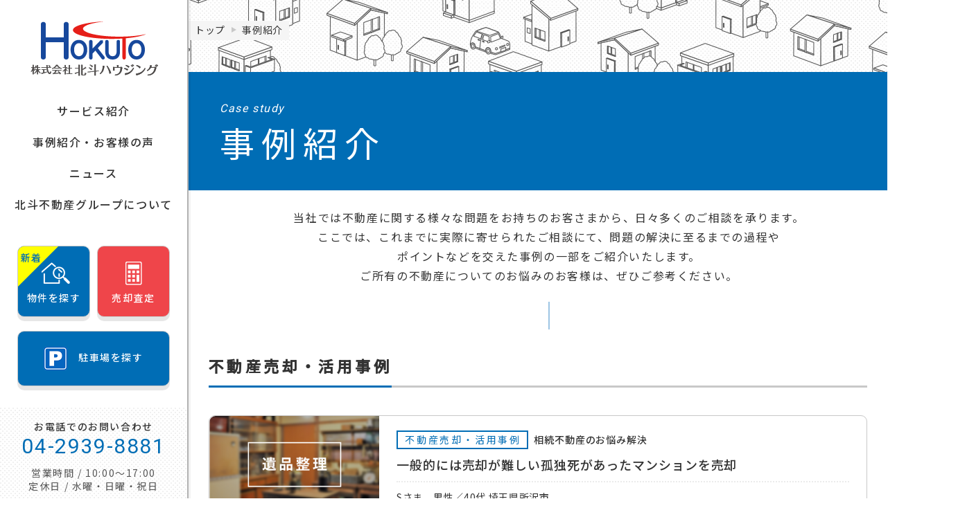

--- FILE ---
content_type: text/html; charset=UTF-8
request_url: https://www.hokutohousing.com/jirei/
body_size: 13813
content:
<!doctype html>
<html dir="ltr" lang="ja" prefix="og: https://ogp.me/ns#">
<head><meta charset="UTF-8"><script>if(navigator.userAgent.match(/MSIE|Internet Explorer/i)||navigator.userAgent.match(/Trident\/7\..*?rv:11/i)){var href=document.location.href;if(!href.match(/[?&]nowprocket/)){if(href.indexOf("?")==-1){if(href.indexOf("#")==-1){document.location.href=href+"?nowprocket=1"}else{document.location.href=href.replace("#","?nowprocket=1#")}}else{if(href.indexOf("#")==-1){document.location.href=href+"&nowprocket=1"}else{document.location.href=href.replace("#","&nowprocket=1#")}}}}</script><script>class RocketLazyLoadScripts{constructor(){this.triggerEvents=["keydown","mousedown","mousemove","touchmove","touchstart","touchend","wheel"],this.userEventHandler=this._triggerListener.bind(this),this.touchStartHandler=this._onTouchStart.bind(this),this.touchMoveHandler=this._onTouchMove.bind(this),this.touchEndHandler=this._onTouchEnd.bind(this),this.clickHandler=this._onClick.bind(this),this.interceptedClicks=[],window.addEventListener("pageshow",(e=>{this.persisted=e.persisted})),window.addEventListener("DOMContentLoaded",(()=>{this._preconnect3rdParties()})),this.delayedScripts={normal:[],async:[],defer:[]},this.allJQueries=[]}_addUserInteractionListener(e){document.hidden?e._triggerListener():(this.triggerEvents.forEach((t=>window.addEventListener(t,e.userEventHandler,{passive:!0}))),window.addEventListener("touchstart",e.touchStartHandler,{passive:!0}),window.addEventListener("mousedown",e.touchStartHandler),document.addEventListener("visibilitychange",e.userEventHandler))}_removeUserInteractionListener(){this.triggerEvents.forEach((e=>window.removeEventListener(e,this.userEventHandler,{passive:!0}))),document.removeEventListener("visibilitychange",this.userEventHandler)}_onTouchStart(e){"HTML"!==e.target.tagName&&(window.addEventListener("touchend",this.touchEndHandler),window.addEventListener("mouseup",this.touchEndHandler),window.addEventListener("touchmove",this.touchMoveHandler,{passive:!0}),window.addEventListener("mousemove",this.touchMoveHandler),e.target.addEventListener("click",this.clickHandler),this._renameDOMAttribute(e.target,"onclick","rocket-onclick"))}_onTouchMove(e){window.removeEventListener("touchend",this.touchEndHandler),window.removeEventListener("mouseup",this.touchEndHandler),window.removeEventListener("touchmove",this.touchMoveHandler,{passive:!0}),window.removeEventListener("mousemove",this.touchMoveHandler),e.target.removeEventListener("click",this.clickHandler),this._renameDOMAttribute(e.target,"rocket-onclick","onclick")}_onTouchEnd(e){window.removeEventListener("touchend",this.touchEndHandler),window.removeEventListener("mouseup",this.touchEndHandler),window.removeEventListener("touchmove",this.touchMoveHandler,{passive:!0}),window.removeEventListener("mousemove",this.touchMoveHandler)}_onClick(e){e.target.removeEventListener("click",this.clickHandler),this._renameDOMAttribute(e.target,"rocket-onclick","onclick"),this.interceptedClicks.push(e),e.preventDefault(),e.stopPropagation(),e.stopImmediatePropagation()}_replayClicks(){window.removeEventListener("touchstart",this.touchStartHandler,{passive:!0}),window.removeEventListener("mousedown",this.touchStartHandler),this.interceptedClicks.forEach((e=>{e.target.dispatchEvent(new MouseEvent("click",{view:e.view,bubbles:!0,cancelable:!0}))}))}_renameDOMAttribute(e,t,n){e.hasAttribute&&e.hasAttribute(t)&&(event.target.setAttribute(n,event.target.getAttribute(t)),event.target.removeAttribute(t))}_triggerListener(){this._removeUserInteractionListener(this),"loading"===document.readyState?document.addEventListener("DOMContentLoaded",this._loadEverythingNow.bind(this)):this._loadEverythingNow()}_preconnect3rdParties(){let e=[];document.querySelectorAll("script[type=rocketlazyloadscript]").forEach((t=>{if(t.hasAttribute("src")){const n=new URL(t.src).origin;n!==location.origin&&e.push({src:n,crossOrigin:t.crossOrigin||"module"===t.getAttribute("data-rocket-type")})}})),e=[...new Map(e.map((e=>[JSON.stringify(e),e]))).values()],this._batchInjectResourceHints(e,"preconnect")}async _loadEverythingNow(){this.lastBreath=Date.now(),this._delayEventListeners(),this._delayJQueryReady(this),this._handleDocumentWrite(),this._registerAllDelayedScripts(),this._preloadAllScripts(),await this._loadScriptsFromList(this.delayedScripts.normal),await this._loadScriptsFromList(this.delayedScripts.defer),await this._loadScriptsFromList(this.delayedScripts.async);try{await this._triggerDOMContentLoaded(),await this._triggerWindowLoad()}catch(e){}window.dispatchEvent(new Event("rocket-allScriptsLoaded")),this._replayClicks()}_registerAllDelayedScripts(){document.querySelectorAll("script[type=rocketlazyloadscript]").forEach((e=>{e.hasAttribute("src")?e.hasAttribute("async")&&!1!==e.async?this.delayedScripts.async.push(e):e.hasAttribute("defer")&&!1!==e.defer||"module"===e.getAttribute("data-rocket-type")?this.delayedScripts.defer.push(e):this.delayedScripts.normal.push(e):this.delayedScripts.normal.push(e)}))}async _transformScript(e){return await this._littleBreath(),new Promise((t=>{const n=document.createElement("script");[...e.attributes].forEach((e=>{let t=e.nodeName;"type"!==t&&("data-rocket-type"===t&&(t="type"),n.setAttribute(t,e.nodeValue))})),e.hasAttribute("src")?(n.addEventListener("load",t),n.addEventListener("error",t)):(n.text=e.text,t());try{e.parentNode.replaceChild(n,e)}catch(e){t()}}))}async _loadScriptsFromList(e){const t=e.shift();return t?(await this._transformScript(t),this._loadScriptsFromList(e)):Promise.resolve()}_preloadAllScripts(){this._batchInjectResourceHints([...this.delayedScripts.normal,...this.delayedScripts.defer,...this.delayedScripts.async],"preload")}_batchInjectResourceHints(e,t){var n=document.createDocumentFragment();e.forEach((e=>{if(e.src){const i=document.createElement("link");i.href=e.src,i.rel=t,"preconnect"!==t&&(i.as="script"),e.getAttribute&&"module"===e.getAttribute("data-rocket-type")&&(i.crossOrigin=!0),e.crossOrigin&&(i.crossOrigin=e.crossOrigin),n.appendChild(i)}})),document.head.appendChild(n)}_delayEventListeners(){let e={};function t(t,n){!function(t){function n(n){return e[t].eventsToRewrite.indexOf(n)>=0?"rocket-"+n:n}e[t]||(e[t]={originalFunctions:{add:t.addEventListener,remove:t.removeEventListener},eventsToRewrite:[]},t.addEventListener=function(){arguments[0]=n(arguments[0]),e[t].originalFunctions.add.apply(t,arguments)},t.removeEventListener=function(){arguments[0]=n(arguments[0]),e[t].originalFunctions.remove.apply(t,arguments)})}(t),e[t].eventsToRewrite.push(n)}function n(e,t){let n=e[t];Object.defineProperty(e,t,{get:()=>n||function(){},set(i){e["rocket"+t]=n=i}})}t(document,"DOMContentLoaded"),t(window,"DOMContentLoaded"),t(window,"load"),t(window,"pageshow"),t(document,"readystatechange"),n(document,"onreadystatechange"),n(window,"onload"),n(window,"onpageshow")}_delayJQueryReady(e){let t=window.jQuery;Object.defineProperty(window,"jQuery",{get:()=>t,set(n){if(n&&n.fn&&!e.allJQueries.includes(n)){n.fn.ready=n.fn.init.prototype.ready=function(t){e.domReadyFired?t.bind(document)(n):document.addEventListener("rocket-DOMContentLoaded",(()=>t.bind(document)(n)))};const t=n.fn.on;n.fn.on=n.fn.init.prototype.on=function(){if(this[0]===window){function e(e){return e.split(" ").map((e=>"load"===e||0===e.indexOf("load.")?"rocket-jquery-load":e)).join(" ")}"string"==typeof arguments[0]||arguments[0]instanceof String?arguments[0]=e(arguments[0]):"object"==typeof arguments[0]&&Object.keys(arguments[0]).forEach((t=>{delete Object.assign(arguments[0],{[e(t)]:arguments[0][t]})[t]}))}return t.apply(this,arguments),this},e.allJQueries.push(n)}t=n}})}async _triggerDOMContentLoaded(){this.domReadyFired=!0,await this._littleBreath(),document.dispatchEvent(new Event("rocket-DOMContentLoaded")),await this._littleBreath(),window.dispatchEvent(new Event("rocket-DOMContentLoaded")),await this._littleBreath(),document.dispatchEvent(new Event("rocket-readystatechange")),await this._littleBreath(),document.rocketonreadystatechange&&document.rocketonreadystatechange()}async _triggerWindowLoad(){await this._littleBreath(),window.dispatchEvent(new Event("rocket-load")),await this._littleBreath(),window.rocketonload&&window.rocketonload(),await this._littleBreath(),this.allJQueries.forEach((e=>e(window).trigger("rocket-jquery-load"))),await this._littleBreath();const e=new Event("rocket-pageshow");e.persisted=this.persisted,window.dispatchEvent(e),await this._littleBreath(),window.rocketonpageshow&&window.rocketonpageshow({persisted:this.persisted})}_handleDocumentWrite(){const e=new Map;document.write=document.writeln=function(t){const n=document.currentScript,i=document.createRange(),r=n.parentElement;let o=e.get(n);void 0===o&&(o=n.nextSibling,e.set(n,o));const s=document.createDocumentFragment();i.setStart(s,0),s.appendChild(i.createContextualFragment(t)),r.insertBefore(s,o)}}async _littleBreath(){Date.now()-this.lastBreath>45&&(await this._requestAnimFrame(),this.lastBreath=Date.now())}async _requestAnimFrame(){return document.hidden?new Promise((e=>setTimeout(e))):new Promise((e=>requestAnimationFrame(e)))}static run(){const e=new RocketLazyLoadScripts;e._addUserInteractionListener(e)}}RocketLazyLoadScripts.run();</script>
  
  <meta http-equiv="X-UA-Compatible" content="IE=edge,chrome=1">
  <meta name="viewport" content="width=device-width,initial-scale=1">
  
  <link href="//www.google-analytics.com" rel="dns-prefetch">
  <link href="https://www.hokutohousing.com/assets/img/favicon.png" rel="shortcut icon">
  <script data-minify="1" src="https://www.hokutohousing.com/admin/wp-content/cache/min/1/ajax/libs/jquery/1.12.4/jquery.min.js?ver=1767584537"></script>
  <script type="rocketlazyloadscript" src="https://www.hokutohousing.com/assets/js/ua.js"></script>
  <link rel="stylesheet" href="https://www.hokutohousing.com/assets/css/swiper.css">
  <link rel="stylesheet" href="https://www.hokutohousing.com/assets/js/slick/slick.css">
  <link rel="stylesheet" href="https://www.hokutohousing.com/assets/js/slick/slick-theme.css">
  <link rel="stylesheet" href="https://www.hokutohousing.com/assets/js/swiper/css/swiper.css">
  <link rel="stylesheet" href="https://www.hokutohousing.com/assets/css/base.css?data=20251121">
  <link rel="stylesheet" href="https://www.hokutohousing.com/assets/css/rwd.css?data=202511">
  <link rel="stylesheet" href="https://www.hokutohousing.com/assets/css/ipad.css?data=2024">
  <link rel="stylesheet" href="https://www.hokutohousing.com/assets/js/zoom/magnific-popup.css">
  <script src="https://www.hokutohousing.com/assets/js/zoom/jquery.magnific-popup.js"></script>
  	<style>img:is([sizes="auto" i], [sizes^="auto," i]) { contain-intrinsic-size: 3000px 1500px }</style>
	
		<!-- All in One SEO 4.4.9.1 - aioseo.com -->
		<title>事例紹介｜株式会社北斗ハウジング</title>
		<meta name="description" content="当社では不動産に関する様々な問題をお持ちのお客さまから、日々多くのご相談を承ります。ここでは、これまでに実際に寄せられたご相談にて、問題の解決に至るまでの過程やポイントなどを交えた事例の一部をご紹介いたします。" />
		<meta name="robots" content="max-snippet:-1, max-image-preview:large, max-video-preview:-1" />
		<link rel="canonical" href="https://www.hokutohousing.com/jirei/" />
		<meta name="generator" content="All in One SEO (AIOSEO) 4.4.9.1" />
		<meta name="google" content="nositelinkssearchbox" />
		<script type="application/ld+json" class="aioseo-schema">
			{"@context":"https:\/\/schema.org","@graph":[{"@type":"BreadcrumbList","@id":"https:\/\/www.hokutohousing.com\/jirei\/#breadcrumblist","itemListElement":[{"@type":"ListItem","@id":"https:\/\/www.hokutohousing.com\/#listItem","position":1,"name":"\u5bb6","item":"https:\/\/www.hokutohousing.com\/","nextItem":"https:\/\/www.hokutohousing.com\/jirei\/#listItem"},{"@type":"ListItem","@id":"https:\/\/www.hokutohousing.com\/jirei\/#listItem","position":2,"name":"\u4e8b\u4f8b\u7d39\u4ecb","previousItem":"https:\/\/www.hokutohousing.com\/#listItem"}]},{"@type":"CollectionPage","@id":"https:\/\/www.hokutohousing.com\/jirei\/#collectionpage","url":"https:\/\/www.hokutohousing.com\/jirei\/","name":"\u4e8b\u4f8b\u7d39\u4ecb\uff5c\u682a\u5f0f\u4f1a\u793e\u5317\u6597\u30cf\u30a6\u30b8\u30f3\u30b0","description":"\u5f53\u793e\u3067\u306f\u4e0d\u52d5\u7523\u306b\u95a2\u3059\u308b\u69d8\u3005\u306a\u554f\u984c\u3092\u304a\u6301\u3061\u306e\u304a\u5ba2\u3055\u307e\u304b\u3089\u3001\u65e5\u3005\u591a\u304f\u306e\u3054\u76f8\u8ac7\u3092\u627f\u308a\u307e\u3059\u3002\u3053\u3053\u3067\u306f\u3001\u3053\u308c\u307e\u3067\u306b\u5b9f\u969b\u306b\u5bc4\u305b\u3089\u308c\u305f\u3054\u76f8\u8ac7\u306b\u3066\u3001\u554f\u984c\u306e\u89e3\u6c7a\u306b\u81f3\u308b\u307e\u3067\u306e\u904e\u7a0b\u3084\u30dd\u30a4\u30f3\u30c8\u306a\u3069\u3092\u4ea4\u3048\u305f\u4e8b\u4f8b\u306e\u4e00\u90e8\u3092\u3054\u7d39\u4ecb\u3044\u305f\u3057\u307e\u3059\u3002","inLanguage":"ja","isPartOf":{"@id":"https:\/\/www.hokutohousing.com\/#website"},"breadcrumb":{"@id":"https:\/\/www.hokutohousing.com\/jirei\/#breadcrumblist"}},{"@type":"Organization","@id":"https:\/\/www.hokutohousing.com\/#organization","name":"\u682a\u5f0f\u4f1a\u793e\u5317\u6597\u30cf\u30a6\u30b8\u30f3\u30b0","url":"https:\/\/www.hokutohousing.com\/"},{"@type":"WebSite","@id":"https:\/\/www.hokutohousing.com\/#website","url":"https:\/\/www.hokutohousing.com\/","name":"\u682a\u5f0f\u4f1a\u793e\u5317\u6597\u30cf\u30a6\u30b8\u30f3\u30b0","description":"\u60f3\u3044\u3092\u3064\u306a\u3050\u3002\u3053\u308c\u304b\u3089\u306b\u3002","inLanguage":"ja","publisher":{"@id":"https:\/\/www.hokutohousing.com\/#organization"}}]}
		</script>
		<!-- All in One SEO -->


<link rel="alternate" type="application/rss+xml" title="株式会社北斗ハウジング &raquo; 事例紹介 カテゴリーのフィード" href="https://www.hokutohousing.com/jirei/feed/" />
<link rel='stylesheet' id='wp-block-library-css' href='https://www.hokutohousing.com/admin/wp-includes/css/dist/block-library/style.min.css?ver=6.8.3' type='text/css' media='all' />
<style id='classic-theme-styles-inline-css' type='text/css'>
/*! This file is auto-generated */
.wp-block-button__link{color:#fff;background-color:#32373c;border-radius:9999px;box-shadow:none;text-decoration:none;padding:calc(.667em + 2px) calc(1.333em + 2px);font-size:1.125em}.wp-block-file__button{background:#32373c;color:#fff;text-decoration:none}
</style>
<style id='global-styles-inline-css' type='text/css'>
:root{--wp--preset--aspect-ratio--square: 1;--wp--preset--aspect-ratio--4-3: 4/3;--wp--preset--aspect-ratio--3-4: 3/4;--wp--preset--aspect-ratio--3-2: 3/2;--wp--preset--aspect-ratio--2-3: 2/3;--wp--preset--aspect-ratio--16-9: 16/9;--wp--preset--aspect-ratio--9-16: 9/16;--wp--preset--color--black: #000000;--wp--preset--color--cyan-bluish-gray: #abb8c3;--wp--preset--color--white: #ffffff;--wp--preset--color--pale-pink: #f78da7;--wp--preset--color--vivid-red: #cf2e2e;--wp--preset--color--luminous-vivid-orange: #ff6900;--wp--preset--color--luminous-vivid-amber: #fcb900;--wp--preset--color--light-green-cyan: #7bdcb5;--wp--preset--color--vivid-green-cyan: #00d084;--wp--preset--color--pale-cyan-blue: #8ed1fc;--wp--preset--color--vivid-cyan-blue: #0693e3;--wp--preset--color--vivid-purple: #9b51e0;--wp--preset--gradient--vivid-cyan-blue-to-vivid-purple: linear-gradient(135deg,rgba(6,147,227,1) 0%,rgb(155,81,224) 100%);--wp--preset--gradient--light-green-cyan-to-vivid-green-cyan: linear-gradient(135deg,rgb(122,220,180) 0%,rgb(0,208,130) 100%);--wp--preset--gradient--luminous-vivid-amber-to-luminous-vivid-orange: linear-gradient(135deg,rgba(252,185,0,1) 0%,rgba(255,105,0,1) 100%);--wp--preset--gradient--luminous-vivid-orange-to-vivid-red: linear-gradient(135deg,rgba(255,105,0,1) 0%,rgb(207,46,46) 100%);--wp--preset--gradient--very-light-gray-to-cyan-bluish-gray: linear-gradient(135deg,rgb(238,238,238) 0%,rgb(169,184,195) 100%);--wp--preset--gradient--cool-to-warm-spectrum: linear-gradient(135deg,rgb(74,234,220) 0%,rgb(151,120,209) 20%,rgb(207,42,186) 40%,rgb(238,44,130) 60%,rgb(251,105,98) 80%,rgb(254,248,76) 100%);--wp--preset--gradient--blush-light-purple: linear-gradient(135deg,rgb(255,206,236) 0%,rgb(152,150,240) 100%);--wp--preset--gradient--blush-bordeaux: linear-gradient(135deg,rgb(254,205,165) 0%,rgb(254,45,45) 50%,rgb(107,0,62) 100%);--wp--preset--gradient--luminous-dusk: linear-gradient(135deg,rgb(255,203,112) 0%,rgb(199,81,192) 50%,rgb(65,88,208) 100%);--wp--preset--gradient--pale-ocean: linear-gradient(135deg,rgb(255,245,203) 0%,rgb(182,227,212) 50%,rgb(51,167,181) 100%);--wp--preset--gradient--electric-grass: linear-gradient(135deg,rgb(202,248,128) 0%,rgb(113,206,126) 100%);--wp--preset--gradient--midnight: linear-gradient(135deg,rgb(2,3,129) 0%,rgb(40,116,252) 100%);--wp--preset--font-size--small: 13px;--wp--preset--font-size--medium: 20px;--wp--preset--font-size--large: 36px;--wp--preset--font-size--x-large: 42px;--wp--preset--spacing--20: 0.44rem;--wp--preset--spacing--30: 0.67rem;--wp--preset--spacing--40: 1rem;--wp--preset--spacing--50: 1.5rem;--wp--preset--spacing--60: 2.25rem;--wp--preset--spacing--70: 3.38rem;--wp--preset--spacing--80: 5.06rem;--wp--preset--shadow--natural: 6px 6px 9px rgba(0, 0, 0, 0.2);--wp--preset--shadow--deep: 12px 12px 50px rgba(0, 0, 0, 0.4);--wp--preset--shadow--sharp: 6px 6px 0px rgba(0, 0, 0, 0.2);--wp--preset--shadow--outlined: 6px 6px 0px -3px rgba(255, 255, 255, 1), 6px 6px rgba(0, 0, 0, 1);--wp--preset--shadow--crisp: 6px 6px 0px rgba(0, 0, 0, 1);}:where(.is-layout-flex){gap: 0.5em;}:where(.is-layout-grid){gap: 0.5em;}body .is-layout-flex{display: flex;}.is-layout-flex{flex-wrap: wrap;align-items: center;}.is-layout-flex > :is(*, div){margin: 0;}body .is-layout-grid{display: grid;}.is-layout-grid > :is(*, div){margin: 0;}:where(.wp-block-columns.is-layout-flex){gap: 2em;}:where(.wp-block-columns.is-layout-grid){gap: 2em;}:where(.wp-block-post-template.is-layout-flex){gap: 1.25em;}:where(.wp-block-post-template.is-layout-grid){gap: 1.25em;}.has-black-color{color: var(--wp--preset--color--black) !important;}.has-cyan-bluish-gray-color{color: var(--wp--preset--color--cyan-bluish-gray) !important;}.has-white-color{color: var(--wp--preset--color--white) !important;}.has-pale-pink-color{color: var(--wp--preset--color--pale-pink) !important;}.has-vivid-red-color{color: var(--wp--preset--color--vivid-red) !important;}.has-luminous-vivid-orange-color{color: var(--wp--preset--color--luminous-vivid-orange) !important;}.has-luminous-vivid-amber-color{color: var(--wp--preset--color--luminous-vivid-amber) !important;}.has-light-green-cyan-color{color: var(--wp--preset--color--light-green-cyan) !important;}.has-vivid-green-cyan-color{color: var(--wp--preset--color--vivid-green-cyan) !important;}.has-pale-cyan-blue-color{color: var(--wp--preset--color--pale-cyan-blue) !important;}.has-vivid-cyan-blue-color{color: var(--wp--preset--color--vivid-cyan-blue) !important;}.has-vivid-purple-color{color: var(--wp--preset--color--vivid-purple) !important;}.has-black-background-color{background-color: var(--wp--preset--color--black) !important;}.has-cyan-bluish-gray-background-color{background-color: var(--wp--preset--color--cyan-bluish-gray) !important;}.has-white-background-color{background-color: var(--wp--preset--color--white) !important;}.has-pale-pink-background-color{background-color: var(--wp--preset--color--pale-pink) !important;}.has-vivid-red-background-color{background-color: var(--wp--preset--color--vivid-red) !important;}.has-luminous-vivid-orange-background-color{background-color: var(--wp--preset--color--luminous-vivid-orange) !important;}.has-luminous-vivid-amber-background-color{background-color: var(--wp--preset--color--luminous-vivid-amber) !important;}.has-light-green-cyan-background-color{background-color: var(--wp--preset--color--light-green-cyan) !important;}.has-vivid-green-cyan-background-color{background-color: var(--wp--preset--color--vivid-green-cyan) !important;}.has-pale-cyan-blue-background-color{background-color: var(--wp--preset--color--pale-cyan-blue) !important;}.has-vivid-cyan-blue-background-color{background-color: var(--wp--preset--color--vivid-cyan-blue) !important;}.has-vivid-purple-background-color{background-color: var(--wp--preset--color--vivid-purple) !important;}.has-black-border-color{border-color: var(--wp--preset--color--black) !important;}.has-cyan-bluish-gray-border-color{border-color: var(--wp--preset--color--cyan-bluish-gray) !important;}.has-white-border-color{border-color: var(--wp--preset--color--white) !important;}.has-pale-pink-border-color{border-color: var(--wp--preset--color--pale-pink) !important;}.has-vivid-red-border-color{border-color: var(--wp--preset--color--vivid-red) !important;}.has-luminous-vivid-orange-border-color{border-color: var(--wp--preset--color--luminous-vivid-orange) !important;}.has-luminous-vivid-amber-border-color{border-color: var(--wp--preset--color--luminous-vivid-amber) !important;}.has-light-green-cyan-border-color{border-color: var(--wp--preset--color--light-green-cyan) !important;}.has-vivid-green-cyan-border-color{border-color: var(--wp--preset--color--vivid-green-cyan) !important;}.has-pale-cyan-blue-border-color{border-color: var(--wp--preset--color--pale-cyan-blue) !important;}.has-vivid-cyan-blue-border-color{border-color: var(--wp--preset--color--vivid-cyan-blue) !important;}.has-vivid-purple-border-color{border-color: var(--wp--preset--color--vivid-purple) !important;}.has-vivid-cyan-blue-to-vivid-purple-gradient-background{background: var(--wp--preset--gradient--vivid-cyan-blue-to-vivid-purple) !important;}.has-light-green-cyan-to-vivid-green-cyan-gradient-background{background: var(--wp--preset--gradient--light-green-cyan-to-vivid-green-cyan) !important;}.has-luminous-vivid-amber-to-luminous-vivid-orange-gradient-background{background: var(--wp--preset--gradient--luminous-vivid-amber-to-luminous-vivid-orange) !important;}.has-luminous-vivid-orange-to-vivid-red-gradient-background{background: var(--wp--preset--gradient--luminous-vivid-orange-to-vivid-red) !important;}.has-very-light-gray-to-cyan-bluish-gray-gradient-background{background: var(--wp--preset--gradient--very-light-gray-to-cyan-bluish-gray) !important;}.has-cool-to-warm-spectrum-gradient-background{background: var(--wp--preset--gradient--cool-to-warm-spectrum) !important;}.has-blush-light-purple-gradient-background{background: var(--wp--preset--gradient--blush-light-purple) !important;}.has-blush-bordeaux-gradient-background{background: var(--wp--preset--gradient--blush-bordeaux) !important;}.has-luminous-dusk-gradient-background{background: var(--wp--preset--gradient--luminous-dusk) !important;}.has-pale-ocean-gradient-background{background: var(--wp--preset--gradient--pale-ocean) !important;}.has-electric-grass-gradient-background{background: var(--wp--preset--gradient--electric-grass) !important;}.has-midnight-gradient-background{background: var(--wp--preset--gradient--midnight) !important;}.has-small-font-size{font-size: var(--wp--preset--font-size--small) !important;}.has-medium-font-size{font-size: var(--wp--preset--font-size--medium) !important;}.has-large-font-size{font-size: var(--wp--preset--font-size--large) !important;}.has-x-large-font-size{font-size: var(--wp--preset--font-size--x-large) !important;}
:where(.wp-block-post-template.is-layout-flex){gap: 1.25em;}:where(.wp-block-post-template.is-layout-grid){gap: 1.25em;}
:where(.wp-block-columns.is-layout-flex){gap: 2em;}:where(.wp-block-columns.is-layout-grid){gap: 2em;}
:root :where(.wp-block-pullquote){font-size: 1.5em;line-height: 1.6;}
</style>
<link rel="https://api.w.org/" href="https://www.hokutohousing.com/wp-json/" /><link rel="alternate" title="JSON" type="application/json" href="https://www.hokutohousing.com/wp-json/wp/v2/categories/1203" /><link rel="icon" href="https://www.hokutohousing.com/admin/wp-content/uploads/2020/11/favicon.png" sizes="32x32" />
<link rel="icon" href="https://www.hokutohousing.com/admin/wp-content/uploads/2020/11/favicon.png" sizes="192x192" />
<link rel="apple-touch-icon" href="https://www.hokutohousing.com/admin/wp-content/uploads/2020/11/favicon.png" />
<meta name="msapplication-TileImage" content="https://www.hokutohousing.com/admin/wp-content/uploads/2020/11/favicon.png" />
<noscript><style id="rocket-lazyload-nojs-css">.rll-youtube-player, [data-lazy-src]{display:none !important;}</style></noscript>    <!-- Google Tag Manager -->
  <script type="rocketlazyloadscript">(function(w,d,s,l,i){w[l]=w[l]||[];w[l].push({'gtm.start':
  new Date().getTime(),event:'gtm.js'});var f=d.getElementsByTagName(s)[0],
  j=d.createElement(s),dl=l!='dataLayer'?'&l='+l:'';j.async=true;j.src=
  'https://www.googletagmanager.com/gtm.js?id='+i+dl;f.parentNode.insertBefore(j,f);
  })(window,document,'script','dataLayer','GTM-MPVJMVK');</script>
  <!-- End Google Tag Manager -->
  <!-- Google Tag Manager -->
  <script type="rocketlazyloadscript">(function(w,d,s,l,i){w[l]=w[l]||[];w[l].push({'gtm.start':
  new Date().getTime(),event:'gtm.js'});var f=d.getElementsByTagName(s)[0],
  j=d.createElement(s),dl=l!='dataLayer'?'&l='+l:'';j.async=true;j.src=
  'https://www.googletagmanager.com/gtm.js?id='+i+dl;f.parentNode.insertBefore(j,f);
  })(window,document,'script','dataLayer','GTM-P2N3LJ5');</script>
  <!-- End Google Tag Manager -->
</head>
<body class="local">
<!-- Google Tag Manager (noscript) -->
<noscript><iframe src="https://www.googletagmanager.com/ns.html?id=GTM-MPVJMVK"
height="0" width="0" style="display:none;visibility:hidden"></iframe></noscript>
<!-- End Google Tag Manager (noscript) -->
<!-- Google Tag Manager (noscript) -->
<noscript><iframe src="https://www.googletagmanager.com/ns.html?id=GTM-P2N3LJ5"
height="0" width="0" style="display:none;visibility:hidden"></iframe></noscript>
<!-- End Google Tag Manager (noscript) -->
<header>
  <div class="lCol">
    <div class="logoBox">
      <h1 class="header_logo"><a href="https://www.hokutohousing.com/"><img src="data:image/svg+xml,%3Csvg%20xmlns='http://www.w3.org/2000/svg'%20viewBox='0%200%20190%200'%3E%3C/svg%3E" width="190" alt="株式会社北斗ハウジング" class="fPC" data-lazy-src="https://www.hokutohousing.com/assets/img/header_logo.png"><noscript><img src="https://www.hokutohousing.com/assets/img/header_logo.png" width="190" alt="株式会社北斗ハウジング" class="fPC"></noscript><img src="data:image/svg+xml,%3Csvg%20xmlns='http://www.w3.org/2000/svg'%20viewBox='0%200%200%2030'%3E%3C/svg%3E" height="30" alt="株式会社北斗ハウジング" class="fSP" data-lazy-src="https://www.hokutohousing.com/assets/img/sp/header_logo.png"><noscript><img src="https://www.hokutohousing.com/assets/img/sp/header_logo.png" height="30" alt="株式会社北斗ハウジング" class="fSP"></noscript></a></h1>
      <ul class="logoBoxBtn fSP">
        <li class="logoBoxBtn_tel"><a href="tel:04-2939-8881"><img src="data:image/svg+xml,%3Csvg%20xmlns='http://www.w3.org/2000/svg'%20viewBox='0%200%200%2070'%3E%3C/svg%3E" height="70" alt="電話" data-lazy-src="https://www.hokutohousing.com/assets/img/sp/btn_header_tel.png"><noscript><img src="https://www.hokutohousing.com/assets/img/sp/btn_header_tel.png" height="70" alt="電話"></noscript></a></li>
        <li class="logoBoxBtn_menu"><img src="data:image/svg+xml,%3Csvg%20xmlns='http://www.w3.org/2000/svg'%20viewBox='0%200%200%2070'%3E%3C/svg%3E" height="70" alt="メニュー" data-lazy-src="https://www.hokutohousing.com/assets/img/sp/btn_header_menu.png"><noscript><img src="https://www.hokutohousing.com/assets/img/sp/btn_header_menu.png" height="70" alt="メニュー"></noscript></li>
      </ul>
    </div>
    <div class="header_menu">
      <div class="header_menu_inner">
        <ul class="header_menu1">
          <li class="header_menu1-2">
            <span class="header_menu1_label"><a href="https://www.hokutohousing.com/service/">サービス紹介</a></span>
            <div class="header_menu1_child">
              <div class="header_menu1_child_ttl">サービス紹介</div>
              <ul class="header_menu1_child_list">
                <li><a href="https://www.hokutohousing.com/service/">サービス紹介</a>
                  <ul>
                    <li><a href="https://www.hokutohousing.com/service/sale/">不動産を売る</a>
                      <ul>
                        <li><a href="https://www.hokutohousing.com/service/sale/purchase/">買取りサービス</a></li>
                        <li><a href="https://www.hokutohousing.com/service/sale/consultation/">仲介売却相談窓口</a></li>
                      </ul>
                    </li>
                    <li><a href="https://www.hokutohousing.com/service/consulting/">不動産を活用する</a></li>
                    <li><a href="https://www.hokutohousing.com/service/bukken/">不動産を買う・借りる</a></li>
                    <li><a href="https://www.hokutohousing.com/service/akiya/">空き家相談サービス</a></li>
                  </ul>
                </li>
              </ul>
            </div>
          </li>
          <li class="header_menu1-3">
            <span class="header_menu1_label"><a href="https://www.hokutohousing.com/jirei/">事例紹介・お客様の声</a></span>
            <div class="header_menu1_child">
              <div class="header_menu1_child_ttl">事例紹介・お客様の声</div>
              <ul class="header_menu1_child_list">
                <li><a href="https://www.hokutohousing.com/jirei/">事例紹介</a>
                  <ul>
                    <li><a href="https://www.hokutohousing.com/jirei/example/">不動産売却・活用事例一覧</a></li>
                    <li><a href="https://www.hokutohousing.com/jirei/experience/">お客様体験談一覧</a></li>
                  </ul>
                </li>
                <li><a href="/voice/">お客様の声</a></li>
              </ul>
            </div>
          </li>
          <li>
            <span class="header_menu1_label"><a href="https://www.hokuto-hd.co.jp/news/" target="_blank">ニュース</a></span>
            <div class="header_menu1_child">
              <div class="header_menu1_child_ttl">ニュース</div>
              <ul class="header_menu1_child_list">
                <li><a href="https://www.hokuto-hd.co.jp/news/" target="_blank">ニュース</a>
                  <ul>
                    <li><a href="https://www.hokuto-hd.co.jp/news/topics/" target="_blank">トピックス</a></li>
                    <li><a href="https://www.hokuto-hd.co.jp/news/column/" target="_blank">コラム</a></li>
                    <li><a href="https://www.hokuto-hd.co.jp/news/hokutoto/" target="_blank">ほくとと</a></li>
                  </ul>
                </li>
              </ul>
            </div>
          </li>
          <li>
            <span class="header_menu1_label"><a href="https://www.hokuto-hd.co.jp/about/" target="_blank">北斗不動産グループについて</a></span>
            <div class="header_menu1_child">
              <div class="header_menu1_child_ttl">北斗不動産グループに<br class="fPC">ついて</div>
              <ul class="header_menu1_child_list">
                <li><a href="https://www.hokuto-hd.co.jp/about/" target="_blank">北斗不動産グループに<br class="fPC">ついて</a>
                  <ul>
                    <li><a href="https://www.hokuto-hd.co.jp/about/group/" target="_blank">グループ会社概要</a></li>
                    <li><a href="https://www.hokuto-hd.co.jp/about/company/" target="_blank">事業紹介</a></li>
                    <li><a href="https://www.hokuto-hd.co.jp/about/message/" target="_blank">北斗の想い</a></li>
                    <li><a href="https://www.hokuto-hd.co.jp/about/csr/" target="_blank">地域活動</a></li>
                    <li><a href="https://www.hokuto-hd.co.jp/about/staff/" target="_blank">役員・社員紹介</a></li>
                    <li><a href="https://www.hokuto-hd.co.jp/about/shigyo/" target="_blank">協力専門家のご紹介</a></li>
                  </ul>
                </li>
              </ul>
            </div>
          </li>
        </ul>
        <ul class="header_menu2">
          <li>
            <ul class="header_menu2_1">
              <li class="btn"><a href="https://www.hokutohousing.com/service/bukken/" class="btn-inner"><img src="data:image/svg+xml,%3Csvg%20xmlns='http://www.w3.org/2000/svg'%20viewBox='0%200%200%2034'%3E%3C/svg%3E" height="34" alt="物件を探す" class="header_menu2_1_img" data-lazy-src="https://www.hokutohousing.com/assets/img/common/ico_header_kyoju.png?v=202112"><noscript><img src="https://www.hokutohousing.com/assets/img/common/ico_header_kyoju.png?v=202112" height="34" alt="物件を探す" class="header_menu2_1_img"></noscript><br>物件を探す<div class="listNews_new"><span>新着</span></div></a></li>
              <li class="btn"><a href="https://www.hokutohousing.com/inquiry/sale/?type=satei" class="btn-inner"><img src="data:image/svg+xml,%3Csvg%20xmlns='http://www.w3.org/2000/svg'%20viewBox='0%200%200%2034'%3E%3C/svg%3E" height="34" alt="物件査定" class="header_menu2_1_img" data-lazy-src="https://www.hokutohousing.com/assets/img/common/ico_header_satei.png"><noscript><img src="https://www.hokutohousing.com/assets/img/common/ico_header_satei.png" height="34" alt="物件査定" class="header_menu2_1_img"></noscript><br>売却査定</a></li>
              <li class="btn"><a href="https://ielove-park.co.jp/parks/search_company/10719?lat=35.7805074&lng=139.4595587" target="_blank" class="btn-inner"><img src="data:image/svg+xml,%3Csvg%20xmlns='http://www.w3.org/2000/svg'%20viewBox='0%200%200%2034'%3E%3C/svg%3E" height="34" alt="物件査定" class="header_menu2_1_img" data-lazy-src="https://www.hokutohousing.com/assets/img/common/ico_header_parking.png"><noscript><img src="https://www.hokutohousing.com/assets/img/common/ico_header_parking.png" height="34" alt="物件査定" class="header_menu2_1_img"></noscript>　駐車場を探す</a></li>
            </ul>
          </li>
          <li class="header_menu2_2"><a href="https://www.hokuto-hd.co.jp/saiyo/" target="_blank"><img src="data:image/svg+xml,%3Csvg%20xmlns='http://www.w3.org/2000/svg'%20viewBox='0%200%20100%200'%3E%3C/svg%3E" alt="採用情報" width="100%" data-lazy-src="https://www.hokutohousing.com/assets/img/common/bn_header_recruitment220511.png"><noscript><img src="https://www.hokutohousing.com/assets/img/common/bn_header_recruitment220511.png" alt="採用情報" width="100%"></noscript></a></li>
          <li class="fPC header_menu2_3">
            <dl>
              <dt class="header_menu2_3_ttl">お電話でのお問い合わせ<br>
                <span class="enFont">04-2939-8881</span></dt>
              <dd class="header_menu2_3_dtl">営業時間 / 10:00～17:00<br>
              定休日 / 水曜・日曜・祝日</dd>
            </dl>
          </li>
          <li class="fSP header_search">
            <div class="header_search_inner">
              <form id="form" action="https://www.hokutohousing.com" method="get">
                <input name="s" type="text" placeholder="サイト内検索"><input type="submit" value="検索">
              </form>
            </div>
          </li>
        </ul>
      </div>
    </div>
  </div>
</header>
<div class="rCol">
<div class="container">
  <div class="h1Box">
    <div class="rCol_inner-L">
      <ul class="bnav">
        <li><a href="https://www.hokutohousing.com/">トップ</a></li>
        <li>事例紹介</li>
      </ul>
      <h1 class="h1BoxTtl"><span class="h1BoxTtl_en">Case study</span><br>
        事例紹介</h1>
      <p class="h1BoxTxt">当社では不動産に関する様々な問題をお持ちのお客さまから、日々多くのご相談を承ります。<br class="fPC">ここでは、これまでに実際に寄せられたご相談にて、問題の解決に至るまでの過程や<br class="fPC">ポイントなどを交えた事例の一部をご紹介いたします。<br class="fPC">ご所有の不動産についてのお悩みのお客様は、ぜひご参考ください。</p>
    </div>
  </div>
  <div class="rCol_inner">
    <h3 class="h3Ttl">不動産売却・活用事例</h3>
            <ul class="listCard listJirei listCalSP">
              <li class="listCardBox">
  <a href="https://www.hokutohousing.com/jirei/30098/">
        <p class="listJirei_spTtl fSP">一般的には売却が難しい孤独死があったマンションを売却</p>
    <div class="listJirei_img">
              <img width="400" height="230" src="data:image/svg+xml,%3Csvg%20xmlns='http://www.w3.org/2000/svg'%20viewBox='0%200%20400%20230'%3E%3C/svg%3E" class="attachment-medium size-medium wp-post-image" alt="" decoding="async" fetchpriority="high" data-lazy-srcset="https://www.hokutohousing.com/admin/wp-content/uploads/2020/03/56c67368aa4b84cbfa51aeac257a6151-400x230.png 400w, https://www.hokutohousing.com/admin/wp-content/uploads/2020/03/56c67368aa4b84cbfa51aeac257a6151.png 490w" data-lazy-sizes="(max-width: 400px) 100vw, 400px" data-lazy-src="https://www.hokutohousing.com/admin/wp-content/uploads/2020/03/56c67368aa4b84cbfa51aeac257a6151-400x230.png" /><noscript><img width="400" height="230" src="https://www.hokutohousing.com/admin/wp-content/uploads/2020/03/56c67368aa4b84cbfa51aeac257a6151-400x230.png" class="attachment-medium size-medium wp-post-image" alt="" decoding="async" fetchpriority="high" srcset="https://www.hokutohousing.com/admin/wp-content/uploads/2020/03/56c67368aa4b84cbfa51aeac257a6151-400x230.png 400w, https://www.hokutohousing.com/admin/wp-content/uploads/2020/03/56c67368aa4b84cbfa51aeac257a6151.png 490w" sizes="(max-width: 400px) 100vw, 400px" /></noscript>    </div>
    <dl class="listJirei_dtl">
      <dt><span class="label">
          不動産売却・活用事例
                  </span><span class="listJirei_cat_child">相続不動産のお悩み解決</span><br class="fPC">
        <span class="fPC">一般的には売却が難しい孤独死があったマンションを売却</span></dt>
            <dd>Sさま　男性／40代 埼玉県所沢市</dd>
          </dl>
  </a>
</li>              <li class="listCardBox">
  <a href="https://www.hokutohousing.com/jirei/30094/">
        <p class="listJirei_spTtl fSP">認知機能が低下しつつある売主様の物件を司法書士との連携によって売却へ</p>
    <div class="listJirei_img">
              <img width="400" height="230" src="data:image/svg+xml,%3Csvg%20xmlns='http://www.w3.org/2000/svg'%20viewBox='0%200%20400%20230'%3E%3C/svg%3E" class="attachment-medium size-medium wp-post-image" alt="" decoding="async" data-lazy-srcset="https://www.hokutohousing.com/admin/wp-content/uploads/2020/03/b0f654b2fd34a463ce1def1917736ec8-400x230.png 400w, https://www.hokutohousing.com/admin/wp-content/uploads/2020/03/b0f654b2fd34a463ce1def1917736ec8.png 490w" data-lazy-sizes="(max-width: 400px) 100vw, 400px" data-lazy-src="https://www.hokutohousing.com/admin/wp-content/uploads/2020/03/b0f654b2fd34a463ce1def1917736ec8-400x230.png" /><noscript><img width="400" height="230" src="https://www.hokutohousing.com/admin/wp-content/uploads/2020/03/b0f654b2fd34a463ce1def1917736ec8-400x230.png" class="attachment-medium size-medium wp-post-image" alt="" decoding="async" srcset="https://www.hokutohousing.com/admin/wp-content/uploads/2020/03/b0f654b2fd34a463ce1def1917736ec8-400x230.png 400w, https://www.hokutohousing.com/admin/wp-content/uploads/2020/03/b0f654b2fd34a463ce1def1917736ec8.png 490w" sizes="(max-width: 400px) 100vw, 400px" /></noscript>    </div>
    <dl class="listJirei_dtl">
      <dt><span class="label">
          不動産売却・活用事例
                  </span><span class="listJirei_cat_child">空き家の売却</span><br class="fPC">
        <span class="fPC">認知機能が低下しつつある売主様の物件を司法書士との連携によって売却...</span></dt>
            <dd>Mさま　女性／80代 東京都福生市</dd>
          </dl>
  </a>
</li>              <li class="listCardBox">
  <a href="https://www.hokutohousing.com/jirei/30071/">
        <p class="listJirei_spTtl fSP">活用困難な狭小空き家を、近隣需要の調査を重ね売却へ</p>
    <div class="listJirei_img">
              <img width="400" height="230" src="data:image/svg+xml,%3Csvg%20xmlns='http://www.w3.org/2000/svg'%20viewBox='0%200%20400%20230'%3E%3C/svg%3E" class="attachment-medium size-medium wp-post-image" alt="" decoding="async" data-lazy-srcset="https://www.hokutohousing.com/admin/wp-content/uploads/2020/03/1b2854bc497aa8fc8791ceaef9a27c0a-400x230.png 400w, https://www.hokutohousing.com/admin/wp-content/uploads/2020/03/1b2854bc497aa8fc8791ceaef9a27c0a.png 490w" data-lazy-sizes="(max-width: 400px) 100vw, 400px" data-lazy-src="https://www.hokutohousing.com/admin/wp-content/uploads/2020/03/1b2854bc497aa8fc8791ceaef9a27c0a-400x230.png" /><noscript><img width="400" height="230" src="https://www.hokutohousing.com/admin/wp-content/uploads/2020/03/1b2854bc497aa8fc8791ceaef9a27c0a-400x230.png" class="attachment-medium size-medium wp-post-image" alt="" decoding="async" srcset="https://www.hokutohousing.com/admin/wp-content/uploads/2020/03/1b2854bc497aa8fc8791ceaef9a27c0a-400x230.png 400w, https://www.hokutohousing.com/admin/wp-content/uploads/2020/03/1b2854bc497aa8fc8791ceaef9a27c0a.png 490w" sizes="(max-width: 400px) 100vw, 400px" /></noscript>    </div>
    <dl class="listJirei_dtl">
      <dt><span class="label">
          不動産売却・活用事例
                  </span><span class="listJirei_cat_child">空き家の売却</span><br class="fPC">
        <span class="fPC">活用困難な狭小空き家を、近隣需要の調査を重ね売却へ</span></dt>
            <dd>Tさま　女性／70代 埼玉県所沢</dd>
          </dl>
  </a>
</li>          </ul>
            
    <h3 class="h3Ttl">お客様体験談</h3>
            <ul class="listCard listJirei listCalSP">
              <li class="listCardBox">
  <a href="https://www.hokutohousing.com/jirei/experience/29491/">
        <p class="listJirei_spTtl fSP">近所に迷惑をかけたくないという思いが、売却の後押しに</p>
    <div class="listJirei_img">
              <img width="300" height="203" src="data:image/svg+xml,%3Csvg%20xmlns='http://www.w3.org/2000/svg'%20viewBox='0%200%20300%20203'%3E%3C/svg%3E" class="attachment-medium size-medium wp-post-image" alt="" decoding="async" data-lazy-srcset="https://www.hokutohousing.com/admin/wp-content/uploads/2020/03/taikendan_sam_demo.jpg 300w, https://www.hokutohousing.com/admin/wp-content/uploads/2020/03/taikendan_sam_demo-298x203.jpg 298w" data-lazy-sizes="(max-width: 300px) 100vw, 300px" data-lazy-src="https://www.hokutohousing.com/admin/wp-content/uploads/2020/03/taikendan_sam_demo.jpg" /><noscript><img width="300" height="203" src="https://www.hokutohousing.com/admin/wp-content/uploads/2020/03/taikendan_sam_demo.jpg" class="attachment-medium size-medium wp-post-image" alt="" decoding="async" srcset="https://www.hokutohousing.com/admin/wp-content/uploads/2020/03/taikendan_sam_demo.jpg 300w, https://www.hokutohousing.com/admin/wp-content/uploads/2020/03/taikendan_sam_demo-298x203.jpg 298w" sizes="(max-width: 300px) 100vw, 300px" /></noscript>    </div>
    <dl class="listJirei_dtl">
      <dt><span class="label">
          お客様体験談
                  </span><span class="listJirei_cat_child"></span><br class="fPC">
        <span class="fPC">近所に迷惑をかけたくないという思いが、売却の後押しに</span></dt>
            <dd>Mさまご夫婦　40代　埼玉県所沢市</dd>
          </dl>
  </a>
</li>          </ul>
          </div><!-- // .rCol_inner -->
</div><!-- // .container --> 
<div class="cvBox">
  <div class="rCol_inner">
    <div class="cvBox_inner">
      <h5 class="cvBoxTtl">不動産に関すること。<br class="fSP">お気軽にご相談ください。</h5>
      <div class="btn btn-red btn-tel fSP">
        <a href="tel:04-2939-8881" class="btn-inner">お電話でのお問い合わせ</a>
      </div>
      <div class="cvBox_2col">
        <p class="cvBox_tel fPC"><img src="data:image/svg+xml,%3Csvg%20xmlns='http://www.w3.org/2000/svg'%20viewBox='0%200%2026%2025'%3E%3C/svg%3E" width="26" height="25" alt="お電話でのお問い合わせ" data-lazy-src="https://www.hokutohousing.com/assets/img/common/bg_cvTel.png"><noscript><img src="https://www.hokutohousing.com/assets/img/common/bg_cvTel.png" width="26" height="25" alt="お電話でのお問い合わせ"></noscript><span>04-2939-8881</span><br>
          <span class="txtSmall">受付時間 10:00～17:00（水・日・祝 定休）</span></p>
        <div class="btn btn-red btn-mail">
          <a href="https://www.hokutohousing.com/inquiry/" class="btn-inner">お問い合わせはこちら</a>
        </div>
      </div>
      <div class="cvBox_img">
        <img src="data:image/svg+xml,%3Csvg%20xmlns='http://www.w3.org/2000/svg'%20viewBox='0%200%20262%200'%3E%3C/svg%3E" alt="不動産に関すること。お気軽にご相談ください。" class="fPC" width="262" data-lazy-src="https://www.hokutohousing.com/assets/img/common/bg_cvBox.png"><noscript><img src="https://www.hokutohousing.com/assets/img/common/bg_cvBox.png" alt="不動産に関すること。お気軽にご相談ください。" class="fPC" width="262"></noscript>
        <img src="data:image/svg+xml,%3Csvg%20xmlns='http://www.w3.org/2000/svg'%20viewBox='0%200%2085%200'%3E%3C/svg%3E" alt="不動産に関すること。お気軽にご相談ください。" class="fSP" width="85" data-lazy-src="https://www.hokutohousing.com/assets/img/common/bg_cvBox_sp.png"><noscript><img src="https://www.hokutohousing.com/assets/img/common/bg_cvBox_sp.png" alt="不動産に関すること。お気軽にご相談ください。" class="fSP" width="85"></noscript>
      </div>
    </div>
  </div>
</div>
  <div class="toTop">
    <div class="btn btn-toTop"><span class="btn-inner">TOP</span></div>
  </div>
  <footer>
    <div class="footerNavBox">
      <div class="footerNavBoxL footerBox">
        <div class="footerNavBoxL_inner">
          <div class="footerNav">
            <ul class="footerNav_parent">
              <li><a href="https://www.hokutohousing.com/service/">サービス紹介</a>
                <ul class="footerNav_child">
                  <li><a href="https://www.hokutohousing.com/service/sale/">不動産を売る</a></li>
                  <li><a href="https://www.hokutohousing.com/service/consulting/">不動産を活用する</a></li>
                  <li><a href="https://www.hokutohousing.com/service/bukken/">不動産を買う・借りる</a></li>
                  <li><a href="https://www.hokutohousing.com/service/akiya/">空き家相談サービス</a></li>
                </ul>
              </li>
            </ul>
          </div>
          <div class="footerNav">
            <ul class="footerNav_parent">
              <li>事例紹介・お客様の声
                <ul class="footerNav_child">
                  <li><a href="https://www.hokutohousing.com/jirei/">事例紹介</a></li>
                  <li><a href="https://www.hokutohousing.com/voice/">お客様の声</a></li>
                </ul>
              </li>
              <li><a href="https://www.hokutohousing.com/service/bukken/">物件情報</a></li>
              <li><a href="https://www.hokuto-hd.co.jp/news/" target="_blank">ニュース</a>
                <ul class="footerNav_child">
                  <li><a href="https://www.hokuto-hd.co.jp/news/topics/" target="_blank">トピックス</a></li>
                  <li><a href="https://www.hokuto-hd.co.jp/news/column/" target="_blank">コラム</a></li>
                  <li><a href="https://www.hokuto-hd.co.jp/news/hokutoto/" target="_blank">ほくとと</a></li>
                </ul>
              </li>
            </ul>
          </div>
          <div class="footerNav">
            <ul class="footerNav_parent">
              <li><a href="https://www.hokuto-hd.co.jp/about/" target="_blank">北斗不動産グループについて</a>
                <ul class="footerNav_child">
                  <li><a href="https://www.hokuto-hd.co.jp/about/group/" target="_blank">グループ会社概要</a></li>
                  <li><a href="https://www.hokuto-hd.co.jp/about/company/" target="_blank">事業紹介</a></li>
                  <li><a href="https://www.hokuto-hd.co.jp/about/message/" target="_blank">北斗の想い</a></li>
                  <li><a href="https://www.hokuto-hd.co.jp/about/csr/" target="_blank">地域活動</a></li>
                  <li><a href="https://www.hokuto-hd.co.jp/about/staff/" target="_blank">役員・社員紹介</a></li>
                  <li><a href="https://www.hokuto-hd.co.jp/about/shigyo/" target="_blank">協力専門家のご紹介</a></li>
                </ul>
              </li>
            </ul>
            <ul class="footerNavSP fSP">
              <li class="footerNavSPBtn"><a href="https://www.hokuto-hd.co.jp/saiyo/" class="icoExternal" target="_blank">採用情報</a></li>
              <li><a href="https://www.hokutohousing.com/policy/">プライバシーポリシー</a></li>
              <li><a href="https://www.hokutohousing.com/s-policy/">サイトポリシー</a></li>
              <li><a href="https://www.hokutohousing.com/sitemap/">サイトマップ</a></li>
            </ul>
          </div>
        </div>
      </div>
      <div class="footerNavBoxR footerBox">
        <div class="footerSearch fPC">
          <form id="form" action="https://www.hokutohousing.com" method="get">
            <input name="s" type="text" placeholder="サイト内検索"><input type="submit" value="検索">
          </form>
        </div>
        <h5 class="footerLogo fSP"><a href="https://www.hokutohousing.com/"><img src="data:image/svg+xml,%3Csvg%20xmlns='http://www.w3.org/2000/svg'%20viewBox='0%200%20150%200'%3E%3C/svg%3E" width="150" alt="HOKUTO" data-lazy-src="https://www.hokutohousing.com/assets/img/footer_logo.png"><noscript><img src="https://www.hokutohousing.com/assets/img/footer_logo.png" width="150" alt="HOKUTO"></noscript></a></h5>
        <p class="footerLogoTxt fSP">想いをつなぐ。これからに。</p>
        <ul class="footerSns">
          <li><a href="https://www.facebook.com/hokutohd" target="_blank"><img src="data:image/svg+xml,%3Csvg%20xmlns='http://www.w3.org/2000/svg'%20viewBox='0%200%2030%200'%3E%3C/svg%3E" width="30" alt="Facebook" data-lazy-src="https://www.hokutohousing.com/assets/img/img_footer_facebook.png"><noscript><img src="https://www.hokutohousing.com/assets/img/img_footer_facebook.png" width="30" alt="Facebook"></noscript></a></li>
        </ul>
        <h5 class="footerLogo fPC"><a href="https://www.hokutohousing.com/"><img src="data:image/svg+xml,%3Csvg%20xmlns='http://www.w3.org/2000/svg'%20viewBox='0%200%20150%200'%3E%3C/svg%3E" width="150" alt="HOKUTO" data-lazy-src="https://www.hokutohousing.com/assets/img/footer_logo.png"><noscript><img src="https://www.hokutohousing.com/assets/img/footer_logo.png" width="150" alt="HOKUTO"></noscript></a></h5>
        <p class="footerLogoTxt fPC">想いをつなぐ。これからに。</p>
      </div>
    </div>
    <div class="cvBtn">
      <div class="cvBtn_inner">
        <a href="https://www.hokutohousing.com/inquiry/">
          <div class="cvBtn_circle">
            <div class="cvBtn_person">メールで<br class="fPC">お問い合わせ</div>
          </div>
        </a>
      </div>
    </div>
    <div class="footerBtm">
      <div class="footerBtm_inner">
        <dl class="footerBtm_privacy">
          <dt><a href="https://privacymark.jp/" target="_blank"><img src="data:image/svg+xml,%3Csvg%20xmlns='http://www.w3.org/2000/svg'%20viewBox='0%200%200%20100'%3E%3C/svg%3E" height="100" alt="たいせつにします プライバシー" onmousedown="return false" onselectstart="return false" oncontextmenu="return false" data-lazy-src="/assets/img/ico_footer_privacy-wh.png"><noscript><img src="/assets/img/ico_footer_privacy-wh.png" height="100" alt="たいせつにします プライバシー" onmousedown="return false" onselectstart="return false" oncontextmenu="return false"></noscript></a></dt>
          <dd>株式会社北斗ハウジングはお客様の大切な個人情報をお守りいたします。</dd>
        </dl>
        <ul class="footerBtmNav fPC">
          <li><a href="https://www.hokutohousing.com/faq/">よくあるご質問</a></li>
          <li><a href="https://www.hokutohousing.com/inquiry/">お問い合わせ</a></li>
          <li><a href="https://www.hokutohousing.com/policy/">プライバシーポリシー</a></li>
          <li><a href="https://www.hokutohousing.com/s-policy/">サイトポリシー</a></li>
          <li><a href="https://www.hokutohousing.com/sitemap/">サイトマップ</a></li>
          <li><a href="https://www.hokuto-hd.co.jp/saiyo/" class="icoExternal" target="_blank">採用情報</a></li>
        </ul>
        <p class="footerBtmCopy">Copyright&copy; Hokuto Housing Co., Ltd. All Rights Reserved.</p>
      </div>
    </div>
  </footer>
</div><!-- // .rCol -->
<script src="https://www.hokutohousing.com/assets/js/jquery.easing.js"></script>
<script src="https://www.hokutohousing.com/assets/js/jquery.matchHeight.js"></script>
<script src="https://www.hokutohousing.com/assets/js/slick/slick.min.js"></script>
<script src="https://www.hokutohousing.com/assets/js/base.js?data=2024"></script>
<script type="speculationrules">
{"prefetch":[{"source":"document","where":{"and":[{"href_matches":"\/*"},{"not":{"href_matches":["\/admin\/wp-*.php","\/admin\/wp-admin\/*","\/admin\/wp-content\/uploads\/*","\/admin\/wp-content\/*","\/admin\/wp-content\/plugins\/*","\/admin\/wp-content\/themes\/hkt-hsg\/*","\/*\\?(.+)"]}},{"not":{"selector_matches":"a[rel~=\"nofollow\"]"}},{"not":{"selector_matches":".no-prefetch, .no-prefetch a"}}]},"eagerness":"conservative"}]}
</script>
<script type="rocketlazyloadscript" data-rocket-type="text/javascript" id="rocket-browser-checker-js-after">
/* <![CDATA[ */
"use strict";var _createClass=function(){function defineProperties(target,props){for(var i=0;i<props.length;i++){var descriptor=props[i];descriptor.enumerable=descriptor.enumerable||!1,descriptor.configurable=!0,"value"in descriptor&&(descriptor.writable=!0),Object.defineProperty(target,descriptor.key,descriptor)}}return function(Constructor,protoProps,staticProps){return protoProps&&defineProperties(Constructor.prototype,protoProps),staticProps&&defineProperties(Constructor,staticProps),Constructor}}();function _classCallCheck(instance,Constructor){if(!(instance instanceof Constructor))throw new TypeError("Cannot call a class as a function")}var RocketBrowserCompatibilityChecker=function(){function RocketBrowserCompatibilityChecker(options){_classCallCheck(this,RocketBrowserCompatibilityChecker),this.passiveSupported=!1,this._checkPassiveOption(this),this.options=!!this.passiveSupported&&options}return _createClass(RocketBrowserCompatibilityChecker,[{key:"_checkPassiveOption",value:function(self){try{var options={get passive(){return!(self.passiveSupported=!0)}};window.addEventListener("test",null,options),window.removeEventListener("test",null,options)}catch(err){self.passiveSupported=!1}}},{key:"initRequestIdleCallback",value:function(){!1 in window&&(window.requestIdleCallback=function(cb){var start=Date.now();return setTimeout(function(){cb({didTimeout:!1,timeRemaining:function(){return Math.max(0,50-(Date.now()-start))}})},1)}),!1 in window&&(window.cancelIdleCallback=function(id){return clearTimeout(id)})}},{key:"isDataSaverModeOn",value:function(){return"connection"in navigator&&!0===navigator.connection.saveData}},{key:"supportsLinkPrefetch",value:function(){var elem=document.createElement("link");return elem.relList&&elem.relList.supports&&elem.relList.supports("prefetch")&&window.IntersectionObserver&&"isIntersecting"in IntersectionObserverEntry.prototype}},{key:"isSlowConnection",value:function(){return"connection"in navigator&&"effectiveType"in navigator.connection&&("2g"===navigator.connection.effectiveType||"slow-2g"===navigator.connection.effectiveType)}}]),RocketBrowserCompatibilityChecker}();
/* ]]> */
</script>
<script type="text/javascript" id="rocket-preload-links-js-extra">
/* <![CDATA[ */
var RocketPreloadLinksConfig = {"excludeUris":"\/(?:.+\/)?feed(?:\/(?:.+\/?)?)?$|\/(?:.+\/)?embed\/|\/(index\\.php\/)?wp\\-json(\/.*|$)|\/refer\/|\/go\/|\/recommend\/|\/recommends\/","usesTrailingSlash":"1","imageExt":"jpg|jpeg|gif|png|tiff|bmp|webp|avif|pdf|doc|docx|xls|xlsx|php","fileExt":"jpg|jpeg|gif|png|tiff|bmp|webp|avif|pdf|doc|docx|xls|xlsx|php|html|htm","siteUrl":"https:\/\/www.hokutohousing.com","onHoverDelay":"100","rateThrottle":"3"};
/* ]]> */
</script>
<script type="rocketlazyloadscript" data-rocket-type="text/javascript" id="rocket-preload-links-js-after">
/* <![CDATA[ */
(function() {
"use strict";var r="function"==typeof Symbol&&"symbol"==typeof Symbol.iterator?function(e){return typeof e}:function(e){return e&&"function"==typeof Symbol&&e.constructor===Symbol&&e!==Symbol.prototype?"symbol":typeof e},e=function(){function i(e,t){for(var n=0;n<t.length;n++){var i=t[n];i.enumerable=i.enumerable||!1,i.configurable=!0,"value"in i&&(i.writable=!0),Object.defineProperty(e,i.key,i)}}return function(e,t,n){return t&&i(e.prototype,t),n&&i(e,n),e}}();function i(e,t){if(!(e instanceof t))throw new TypeError("Cannot call a class as a function")}var t=function(){function n(e,t){i(this,n),this.browser=e,this.config=t,this.options=this.browser.options,this.prefetched=new Set,this.eventTime=null,this.threshold=1111,this.numOnHover=0}return e(n,[{key:"init",value:function(){!this.browser.supportsLinkPrefetch()||this.browser.isDataSaverModeOn()||this.browser.isSlowConnection()||(this.regex={excludeUris:RegExp(this.config.excludeUris,"i"),images:RegExp(".("+this.config.imageExt+")$","i"),fileExt:RegExp(".("+this.config.fileExt+")$","i")},this._initListeners(this))}},{key:"_initListeners",value:function(e){-1<this.config.onHoverDelay&&document.addEventListener("mouseover",e.listener.bind(e),e.listenerOptions),document.addEventListener("mousedown",e.listener.bind(e),e.listenerOptions),document.addEventListener("touchstart",e.listener.bind(e),e.listenerOptions)}},{key:"listener",value:function(e){var t=e.target.closest("a"),n=this._prepareUrl(t);if(null!==n)switch(e.type){case"mousedown":case"touchstart":this._addPrefetchLink(n);break;case"mouseover":this._earlyPrefetch(t,n,"mouseout")}}},{key:"_earlyPrefetch",value:function(t,e,n){var i=this,r=setTimeout(function(){if(r=null,0===i.numOnHover)setTimeout(function(){return i.numOnHover=0},1e3);else if(i.numOnHover>i.config.rateThrottle)return;i.numOnHover++,i._addPrefetchLink(e)},this.config.onHoverDelay);t.addEventListener(n,function e(){t.removeEventListener(n,e,{passive:!0}),null!==r&&(clearTimeout(r),r=null)},{passive:!0})}},{key:"_addPrefetchLink",value:function(i){return this.prefetched.add(i.href),new Promise(function(e,t){var n=document.createElement("link");n.rel="prefetch",n.href=i.href,n.onload=e,n.onerror=t,document.head.appendChild(n)}).catch(function(){})}},{key:"_prepareUrl",value:function(e){if(null===e||"object"!==(void 0===e?"undefined":r(e))||!1 in e||-1===["http:","https:"].indexOf(e.protocol))return null;var t=e.href.substring(0,this.config.siteUrl.length),n=this._getPathname(e.href,t),i={original:e.href,protocol:e.protocol,origin:t,pathname:n,href:t+n};return this._isLinkOk(i)?i:null}},{key:"_getPathname",value:function(e,t){var n=t?e.substring(this.config.siteUrl.length):e;return n.startsWith("/")||(n="/"+n),this._shouldAddTrailingSlash(n)?n+"/":n}},{key:"_shouldAddTrailingSlash",value:function(e){return this.config.usesTrailingSlash&&!e.endsWith("/")&&!this.regex.fileExt.test(e)}},{key:"_isLinkOk",value:function(e){return null!==e&&"object"===(void 0===e?"undefined":r(e))&&(!this.prefetched.has(e.href)&&e.origin===this.config.siteUrl&&-1===e.href.indexOf("?")&&-1===e.href.indexOf("#")&&!this.regex.excludeUris.test(e.href)&&!this.regex.images.test(e.href))}}],[{key:"run",value:function(){"undefined"!=typeof RocketPreloadLinksConfig&&new n(new RocketBrowserCompatibilityChecker({capture:!0,passive:!0}),RocketPreloadLinksConfig).init()}}]),n}();t.run();
}());
/* ]]> */
</script>
<script>window.lazyLoadOptions=[{elements_selector:"img[data-lazy-src],.rocket-lazyload",data_src:"lazy-src",data_srcset:"lazy-srcset",data_sizes:"lazy-sizes",class_loading:"lazyloading",class_loaded:"lazyloaded",threshold:300,callback_loaded:function(element){if(element.tagName==="IFRAME"&&element.dataset.rocketLazyload=="fitvidscompatible"){if(element.classList.contains("lazyloaded")){if(typeof window.jQuery!="undefined"){if(jQuery.fn.fitVids){jQuery(element).parent().fitVids()}}}}}},{elements_selector:".rocket-lazyload",data_src:"lazy-src",data_srcset:"lazy-srcset",data_sizes:"lazy-sizes",class_loading:"lazyloading",class_loaded:"lazyloaded",threshold:300,}];window.addEventListener('LazyLoad::Initialized',function(e){var lazyLoadInstance=e.detail.instance;if(window.MutationObserver){var observer=new MutationObserver(function(mutations){var image_count=0;var iframe_count=0;var rocketlazy_count=0;mutations.forEach(function(mutation){for(var i=0;i<mutation.addedNodes.length;i++){if(typeof mutation.addedNodes[i].getElementsByTagName!=='function'){continue}
if(typeof mutation.addedNodes[i].getElementsByClassName!=='function'){continue}
images=mutation.addedNodes[i].getElementsByTagName('img');is_image=mutation.addedNodes[i].tagName=="IMG";iframes=mutation.addedNodes[i].getElementsByTagName('iframe');is_iframe=mutation.addedNodes[i].tagName=="IFRAME";rocket_lazy=mutation.addedNodes[i].getElementsByClassName('rocket-lazyload');image_count+=images.length;iframe_count+=iframes.length;rocketlazy_count+=rocket_lazy.length;if(is_image){image_count+=1}
if(is_iframe){iframe_count+=1}}});if(image_count>0||iframe_count>0||rocketlazy_count>0){lazyLoadInstance.update()}});var b=document.getElementsByTagName("body")[0];var config={childList:!0,subtree:!0};observer.observe(b,config)}},!1)</script><script data-no-minify="1" async src="https://www.hokutohousing.com/admin/wp-content/plugins/wp-rocket/assets/js/lazyload/17.5/lazyload.min.js"></script></body>
</html>

<!-- This website is like a Rocket, isn't it? Performance optimized by WP Rocket. Learn more: https://wp-rocket.me - Debug: cached@1769780704 -->

--- FILE ---
content_type: text/css; charset=utf-8
request_url: https://www.hokutohousing.com/assets/css/swiper.css
body_size: 5286
content:
.swiper-container {
  margin: 0 auto;
  position: relative;
  overflow: hidden;
  list-style: none;
  padding: 0;
  z-index: 1
}
.swiper-container-no-flexbox .swiper-slide {
  float: left
}
.swiper-container-vertical > .swiper-wrapper {
  -webkit-box-orient: vertical;
  -webkit-box-direction: normal;
  -webkit-flex-direction: column;
  -ms-flex-direction: column;
  flex-direction: column
}
.swiper-slide, .swiper-wrapper {
  width: 100%;
  height: 100%;
  position: relative;
  -webkit-transition-property: -webkit-transform;
  transition-property: transform;
  transition-property: transform, -webkit-transform
}
.swiper-wrapper {
  z-index: 1;
  display: -webkit-box;
  display: -webkit-flex;
  display: -ms-flexbox;
  display: flex;
  box-sizing: content-box
}
.swiper-container-android .swiper-slide, .swiper-wrapper {
  -webkit-transform: translate3d(0, 0, 0);
  transform: translate3d(0, 0, 0)
}
.swiper-container-multirow > .swiper-wrapper {
  -webkit-flex-wrap: wrap;
  -ms-flex-wrap: wrap;
  flex-wrap: wrap
}
.swiper-container-free-mode > .swiper-wrapper {
  -webkit-transition-timing-function: ease-out;
  transition-timing-function: ease-out;
  margin: 0 auto
}
.swiper-slide {
  -webkit-flex-shrink: 0;
  -ms-flex-negative: 0;
  flex-shrink: 0
}
.swiper-invisible-blank-slide {
  visibility: hidden
}
.swiper-container-autoheight, .swiper-container-autoheight .swiper-slide {
  height: auto
}
.swiper-container-autoheight .swiper-wrapper {
  -webkit-box-align: start;
  -webkit-align-items: flex-start;
  -ms-flex-align: start;
  align-items: flex-start;
  -webkit-transition-property: height, -webkit-transform;
  transition-property: transform, height;
  transition-property: transform, height, -webkit-transform
}
.swiper-container-3d {
  -webkit-perspective: 1200px;
  perspective: 1200px
}
.swiper-container-3d .swiper-cube-shadow, .swiper-container-3d .swiper-slide, .swiper-container-3d .swiper-slide-shadow-bottom, .swiper-container-3d .swiper-slide-shadow-left, .swiper-container-3d .swiper-slide-shadow-right, .swiper-container-3d .swiper-slide-shadow-top, .swiper-container-3d .swiper-wrapper {
  -webkit-transform-style: preserve-3d;
  transform-style: preserve-3d
}
.swiper-container-3d .swiper-slide-shadow-bottom, .swiper-container-3d .swiper-slide-shadow-left, .swiper-container-3d .swiper-slide-shadow-right, .swiper-container-3d .swiper-slide-shadow-top {
  position: absolute;
  left: 0;
  top: 0;
  width: 100%;
  height: 100%;
  pointer-events: none;
  z-index: 10
}
.swiper-container-3d .swiper-slide-shadow-left {
  background-image: -webkit-gradient(linear, right top, left top, from(rgba(0, 0, 0, .5)), to(transparent));
  background-image: -webkit-linear-gradient(right, rgba(0, 0, 0, .5), transparent);
  background-image: linear-gradient(to left, rgba(0, 0, 0, .5), transparent)
}
.swiper-container-3d .swiper-slide-shadow-right {
  background-image: -webkit-gradient(linear, left top, right top, from(rgba(0, 0, 0, .5)), to(transparent));
  background-image: -webkit-linear-gradient(left, rgba(0, 0, 0, .5), transparent);
  background-image: linear-gradient(to right, rgba(0, 0, 0, .5), transparent)
}
.swiper-container-3d .swiper-slide-shadow-top {
  background-image: -webkit-gradient(linear, left bottom, left top, from(rgba(0, 0, 0, .5)), to(transparent));
  background-image: -webkit-linear-gradient(bottom, rgba(0, 0, 0, .5), transparent);
  background-image: linear-gradient(to top, rgba(0, 0, 0, .5), transparent)
}
.swiper-container-3d .swiper-slide-shadow-bottom {
  background-image: -webkit-gradient(linear, left top, left bottom, from(rgba(0, 0, 0, .5)), to(transparent));
  background-image: -webkit-linear-gradient(top, rgba(0, 0, 0, .5), transparent);
  background-image: linear-gradient(to bottom, rgba(0, 0, 0, .5), transparent)
}
.swiper-container-wp8-horizontal, .swiper-container-wp8-horizontal > .swiper-wrapper {
  -ms-touch-action: pan-y;
  touch-action: pan-y
}
.swiper-container-wp8-vertical, .swiper-container-wp8-vertical > .swiper-wrapper {
  -ms-touch-action: pan-x;
  touch-action: pan-x
}
.swiper-button-next, .swiper-button-prev {
  position: absolute;
  top: 50%;
  width: 27px;
  height: 44px;
  margin-top: -22px;
  z-index: 10;
  cursor: pointer;
  background-size: 27px 44px;
  background-position: center;
  background-repeat: no-repeat
}
.swiper-button-next.swiper-button-disabled, .swiper-button-prev.swiper-button-disabled {
  opacity: .35;
  cursor: auto;
  pointer-events: none
}
.swiper-button-prev, .swiper-container-rtl .swiper-button-next {
  background-image: url("data:image/svg+xml;charset=utf-8,%3Csvg%20xmlns%3D'http%3A%2F%2Fwww.w3.org%2F2000%2Fsvg'%20viewBox%3D'0%200%2027%2044'%3E%3Cpath%20d%3D'M0%2C22L22%2C0l2.1%2C2.1L4.2%2C22l19.9%2C19.9L22%2C44L0%2C22L0%2C22L0%2C22z'%20fill%3D'%23007aff'%2F%3E%3C%2Fsvg%3E");
  left: 10px;
  right: auto
}
.swiper-button-next, .swiper-container-rtl .swiper-button-prev {
  background-image: url("data:image/svg+xml;charset=utf-8,%3Csvg%20xmlns%3D'http%3A%2F%2Fwww.w3.org%2F2000%2Fsvg'%20viewBox%3D'0%200%2027%2044'%3E%3Cpath%20d%3D'M27%2C22L27%2C22L5%2C44l-2.1-2.1L22.8%2C22L2.9%2C2.1L5%2C0L27%2C22L27%2C22z'%20fill%3D'%23007aff'%2F%3E%3C%2Fsvg%3E");
  right: 10px;
  left: auto
}
.swiper-button-prev.swiper-button-white, .swiper-container-rtl .swiper-button-next.swiper-button-white {
  background-image: url("data:image/svg+xml;charset=utf-8,%3Csvg%20xmlns%3D'http%3A%2F%2Fwww.w3.org%2F2000%2Fsvg'%20viewBox%3D'0%200%2027%2044'%3E%3Cpath%20d%3D'M0%2C22L22%2C0l2.1%2C2.1L4.2%2C22l19.9%2C19.9L22%2C44L0%2C22L0%2C22L0%2C22z'%20fill%3D'%23ffffff'%2F%3E%3C%2Fsvg%3E")
}
.swiper-button-next.swiper-button-white, .swiper-container-rtl .swiper-button-prev.swiper-button-white {
  background-image: url("data:image/svg+xml;charset=utf-8,%3Csvg%20xmlns%3D'http%3A%2F%2Fwww.w3.org%2F2000%2Fsvg'%20viewBox%3D'0%200%2027%2044'%3E%3Cpath%20d%3D'M27%2C22L27%2C22L5%2C44l-2.1-2.1L22.8%2C22L2.9%2C2.1L5%2C0L27%2C22L27%2C22z'%20fill%3D'%23ffffff'%2F%3E%3C%2Fsvg%3E")
}
.swiper-button-prev.swiper-button-black, .swiper-container-rtl .swiper-button-next.swiper-button-black {
  background-image: url("data:image/svg+xml;charset=utf-8,%3Csvg%20xmlns%3D'http%3A%2F%2Fwww.w3.org%2F2000%2Fsvg'%20viewBox%3D'0%200%2027%2044'%3E%3Cpath%20d%3D'M0%2C22L22%2C0l2.1%2C2.1L4.2%2C22l19.9%2C19.9L22%2C44L0%2C22L0%2C22L0%2C22z'%20fill%3D'%23000000'%2F%3E%3C%2Fsvg%3E")
}
.swiper-button-next.swiper-button-black, .swiper-container-rtl .swiper-button-prev.swiper-button-black {
  background-image: url("data:image/svg+xml;charset=utf-8,%3Csvg%20xmlns%3D'http%3A%2F%2Fwww.w3.org%2F2000%2Fsvg'%20viewBox%3D'0%200%2027%2044'%3E%3Cpath%20d%3D'M27%2C22L27%2C22L5%2C44l-2.1-2.1L22.8%2C22L2.9%2C2.1L5%2C0L27%2C22L27%2C22z'%20fill%3D'%23000000'%2F%3E%3C%2Fsvg%3E")
}
.swiper-pagination {
  position: absolute;
  text-align: center;
  -webkit-transition: 300ms opacity;
  transition: 300ms opacity;
  -webkit-transform: translate3d(0, 0, 0);
  transform: translate3d(0, 0, 0);
  z-index: 10
}
.swiper-pagination.swiper-pagination-hidden {
  opacity: 0
}
.swiper-container-horizontal > .swiper-pagination-bullets, .swiper-pagination-custom, .swiper-pagination-fraction {
  bottom: 10px;
  left: 0;
  width: 100%
}
.swiper-pagination-bullets-dynamic {
  overflow: hidden;
  font-size: 0
}
.swiper-pagination-bullets-dynamic .swiper-pagination-bullet {
  -webkit-transform: scale(.33);
  transform: scale(.33);
  position: relative
}
.swiper-pagination-bullets-dynamic .swiper-pagination-bullet-active {
  -webkit-transform: scale(1);
  transform: scale(1)
}
.swiper-pagination-bullets-dynamic .swiper-pagination-bullet-active-prev {
  -webkit-transform: scale(.66);
  transform: scale(.66)
}
.swiper-pagination-bullets-dynamic .swiper-pagination-bullet-active-prev-prev {
  -webkit-transform: scale(.33);
  transform: scale(.33)
}
.swiper-pagination-bullets-dynamic .swiper-pagination-bullet-active-next {
  -webkit-transform: scale(.66);
  transform: scale(.66)
}
.swiper-pagination-bullets-dynamic .swiper-pagination-bullet-active-next-next {
  -webkit-transform: scale(.33);
  transform: scale(.33)
}
.swiper-pagination-bullet {
  width: 8px;
  height: 8px;
  display: inline-block;
  border-radius: 100%;
  background: #000;
  opacity: .2
}
button.swiper-pagination-bullet {
  border: none;
  margin: 0;
  padding: 0;
  box-shadow: none;
  -webkit-appearance: none;
  appearance: none
}
.swiper-pagination-clickable .swiper-pagination-bullet {
  cursor: pointer
}
.swiper-pagination-bullet-active {
  opacity: 1;
  background: #007aff
}
.swiper-container-vertical > .swiper-pagination-bullets {
  right: 10px;
  top: 50%;
  -webkit-transform: translate3d(0, -50%, 0);
  transform: translate3d(0, -50%, 0)
}
.swiper-container-vertical > .swiper-pagination-bullets .swiper-pagination-bullet {
  margin: 6px 0;
  display: block
}
.swiper-container-vertical > .swiper-pagination-bullets.swiper-pagination-bullets-dynamic {
  top: 50%;
  -webkit-transform: translateY(-50%);
  transform: translateY(-50%);
  width: 8px
}
.swiper-container-vertical > .swiper-pagination-bullets.swiper-pagination-bullets-dynamic .swiper-pagination-bullet {
  display: inline-block;
  -webkit-transition: 200ms top, 200ms -webkit-transform;
  transition: 200ms transform, 200ms top;
  transition: 200ms transform, 200ms top, 200ms -webkit-transform
}
.swiper-container-horizontal > .swiper-pagination-bullets .swiper-pagination-bullet {
  margin: 0 4px
}
.swiper-container-horizontal > .swiper-pagination-bullets.swiper-pagination-bullets-dynamic {
  left: 50%;
  -webkit-transform: translateX(-50%);
  transform: translateX(-50%);
  white-space: nowrap
}
.swiper-container-horizontal > .swiper-pagination-bullets.swiper-pagination-bullets-dynamic .swiper-pagination-bullet {
  -webkit-transition: 200ms left, 200ms -webkit-transform;
  transition: 200ms transform, 200ms left;
  transition: 200ms transform, 200ms left, 200ms -webkit-transform
}
.swiper-container-horizontal.swiper-container-rtl > .swiper-pagination-bullets-dynamic .swiper-pagination-bullet {
  -webkit-transition: 200ms right, 200ms -webkit-transform;
  transition: 200ms transform, 200ms right;
  transition: 200ms transform, 200ms right, 200ms -webkit-transform
}
.swiper-pagination-progressbar {
  background: rgba(0, 0, 0, .25);
  position: absolute
}
.swiper-pagination-progressbar .swiper-pagination-progressbar-fill {
  background: #007aff;
  position: absolute;
  left: 0;
  top: 0;
  width: 100%;
  height: 100%;
  -webkit-transform: scale(0);
  transform: scale(0);
  -webkit-transform-origin: left top;
  transform-origin: left top
}
.swiper-container-rtl .swiper-pagination-progressbar .swiper-pagination-progressbar-fill {
  -webkit-transform-origin: right top;
  transform-origin: right top
}
.swiper-container-horizontal > .swiper-pagination-progressbar {
  width: 100%;
  height: 4px;
  left: 0;
  top: 0
}
.swiper-container-vertical > .swiper-pagination-progressbar {
  width: 4px;
  height: 100%;
  left: 0;
  top: 0
}
.swiper-pagination-progressbar.swiper-pagination-white .swiper-pagination-progressbar-fill, .swiper-pagination-white .swiper-pagination-bullet-active {
  background: #fff
}
.swiper-pagination-progressbar.swiper-pagination-white {
  background: rgba(255, 255, 255, .25)
}
.swiper-pagination-black .swiper-pagination-bullet-active, .swiper-pagination-progressbar.swiper-pagination-black .swiper-pagination-progressbar-fill {
  background: #000
}
.swiper-pagination-progressbar.swiper-pagination-black {
  background: rgba(0, 0, 0, .25)
}
.swiper-scrollbar {
  border-radius: 10px;
  position: relative;
  -ms-touch-action: none;
  background: rgba(0, 0, 0, .1)
}
.swiper-container-horizontal > .swiper-scrollbar {
  position: absolute;
  left: 1%;
  bottom: 3px;
  z-index: 50;
  height: 5px;
  width: 98%
}
.swiper-container-vertical > .swiper-scrollbar {
  position: absolute;
  right: 3px;
  top: 1%;
  z-index: 50;
  width: 5px;
  height: 98%
}
.swiper-scrollbar-drag {
  height: 100%;
  width: 100%;
  position: relative;
  background: rgba(0, 0, 0, .5);
  border-radius: 10px;
  left: 0;
  top: 0
}
.swiper-scrollbar-cursor-drag {
  cursor: move
}
.swiper-zoom-container {
  width: 100%;
  height: 100%;
  display: -webkit-box;
  display: -webkit-flex;
  display: -ms-flexbox;
  display: flex;
  -webkit-box-pack: center;
  -webkit-justify-content: center;
  -ms-flex-pack: center;
  justify-content: center;
  -webkit-box-align: center;
  -webkit-align-items: center;
  -ms-flex-align: center;
  align-items: center;
  text-align: center
}
.swiper-zoom-container > canvas, .swiper-zoom-container > img, .swiper-zoom-container > svg {
  max-width: 100%;
  max-height: 100%;
  object-fit: contain
}
.swiper-slide-zoomed {
  cursor: move
}
.swiper-lazy-preloader {
  width: 42px;
  height: 42px;
  position: absolute;
  left: 50%;
  top: 50%;
  margin-left: -21px;
  margin-top: -21px;
  z-index: 10;
  -webkit-transform-origin: 50%;
  transform-origin: 50%;
  -webkit-animation: swiper-preloader-spin 1s steps(12, end) infinite;
  animation: swiper-preloader-spin 1s steps(12, end) infinite
}
.swiper-lazy-preloader:after {
  display: block;
  content: '';
  width: 100%;
  height: 100%;
  background-image: url("data:image/svg+xml;charset=utf-8,%3Csvg%20viewBox%3D'0%200%20120%20120'%20xmlns%3D'http%3A%2F%2Fwww.w3.org%2F2000%2Fsvg'%20xmlns%3Axlink%3D'http%3A%2F%2Fwww.w3.org%2F1999%2Fxlink'%3E%3Cdefs%3E%3Cline%20id%3D'l'%20x1%3D'60'%20x2%3D'60'%20y1%3D'7'%20y2%3D'27'%20stroke%3D'%236c6c6c'%20stroke-width%3D'11'%20stroke-linecap%3D'round'%2F%3E%3C%2Fdefs%3E%3Cg%3E%3Cuse%20xlink%3Ahref%3D'%23l'%20opacity%3D'.27'%2F%3E%3Cuse%20xlink%3Ahref%3D'%23l'%20opacity%3D'.27'%20transform%3D'rotate(30%2060%2C60)'%2F%3E%3Cuse%20xlink%3Ahref%3D'%23l'%20opacity%3D'.27'%20transform%3D'rotate(60%2060%2C60)'%2F%3E%3Cuse%20xlink%3Ahref%3D'%23l'%20opacity%3D'.27'%20transform%3D'rotate(90%2060%2C60)'%2F%3E%3Cuse%20xlink%3Ahref%3D'%23l'%20opacity%3D'.27'%20transform%3D'rotate(120%2060%2C60)'%2F%3E%3Cuse%20xlink%3Ahref%3D'%23l'%20opacity%3D'.27'%20transform%3D'rotate(150%2060%2C60)'%2F%3E%3Cuse%20xlink%3Ahref%3D'%23l'%20opacity%3D'.37'%20transform%3D'rotate(180%2060%2C60)'%2F%3E%3Cuse%20xlink%3Ahref%3D'%23l'%20opacity%3D'.46'%20transform%3D'rotate(210%2060%2C60)'%2F%3E%3Cuse%20xlink%3Ahref%3D'%23l'%20opacity%3D'.56'%20transform%3D'rotate(240%2060%2C60)'%2F%3E%3Cuse%20xlink%3Ahref%3D'%23l'%20opacity%3D'.66'%20transform%3D'rotate(270%2060%2C60)'%2F%3E%3Cuse%20xlink%3Ahref%3D'%23l'%20opacity%3D'.75'%20transform%3D'rotate(300%2060%2C60)'%2F%3E%3Cuse%20xlink%3Ahref%3D'%23l'%20opacity%3D'.85'%20transform%3D'rotate(330%2060%2C60)'%2F%3E%3C%2Fg%3E%3C%2Fsvg%3E");
  background-position: 50%;
  background-size: 100%;
  background-repeat: no-repeat
}
.swiper-lazy-preloader-white:after {
  background-image: url("data:image/svg+xml;charset=utf-8,%3Csvg%20viewBox%3D'0%200%20120%20120'%20xmlns%3D'http%3A%2F%2Fwww.w3.org%2F2000%2Fsvg'%20xmlns%3Axlink%3D'http%3A%2F%2Fwww.w3.org%2F1999%2Fxlink'%3E%3Cdefs%3E%3Cline%20id%3D'l'%20x1%3D'60'%20x2%3D'60'%20y1%3D'7'%20y2%3D'27'%20stroke%3D'%23fff'%20stroke-width%3D'11'%20stroke-linecap%3D'round'%2F%3E%3C%2Fdefs%3E%3Cg%3E%3Cuse%20xlink%3Ahref%3D'%23l'%20opacity%3D'.27'%2F%3E%3Cuse%20xlink%3Ahref%3D'%23l'%20opacity%3D'.27'%20transform%3D'rotate(30%2060%2C60)'%2F%3E%3Cuse%20xlink%3Ahref%3D'%23l'%20opacity%3D'.27'%20transform%3D'rotate(60%2060%2C60)'%2F%3E%3Cuse%20xlink%3Ahref%3D'%23l'%20opacity%3D'.27'%20transform%3D'rotate(90%2060%2C60)'%2F%3E%3Cuse%20xlink%3Ahref%3D'%23l'%20opacity%3D'.27'%20transform%3D'rotate(120%2060%2C60)'%2F%3E%3Cuse%20xlink%3Ahref%3D'%23l'%20opacity%3D'.27'%20transform%3D'rotate(150%2060%2C60)'%2F%3E%3Cuse%20xlink%3Ahref%3D'%23l'%20opacity%3D'.37'%20transform%3D'rotate(180%2060%2C60)'%2F%3E%3Cuse%20xlink%3Ahref%3D'%23l'%20opacity%3D'.46'%20transform%3D'rotate(210%2060%2C60)'%2F%3E%3Cuse%20xlink%3Ahref%3D'%23l'%20opacity%3D'.56'%20transform%3D'rotate(240%2060%2C60)'%2F%3E%3Cuse%20xlink%3Ahref%3D'%23l'%20opacity%3D'.66'%20transform%3D'rotate(270%2060%2C60)'%2F%3E%3Cuse%20xlink%3Ahref%3D'%23l'%20opacity%3D'.75'%20transform%3D'rotate(300%2060%2C60)'%2F%3E%3Cuse%20xlink%3Ahref%3D'%23l'%20opacity%3D'.85'%20transform%3D'rotate(330%2060%2C60)'%2F%3E%3C%2Fg%3E%3C%2Fsvg%3E")
}
@-webkit-keyframes swiper-preloader-spin {
  to {
    -webkit-transform: rotate(360deg);
    transform: rotate(360deg)
  }
}
@keyframes swiper-preloader-spin {
  to {
    -webkit-transform: rotate(360deg);
    transform: rotate(360deg)
  }
}
.swiper-container .swiper-notification {
  position: absolute;
  left: 0;
  top: 0;
  pointer-events: none;
  opacity: 0;
  z-index: -1000
}
.swiper-container-fade.swiper-container-free-mode .swiper-slide {
  -webkit-transition-timing-function: ease-out;
  transition-timing-function: ease-out
}
.swiper-container-fade .swiper-slide {
  pointer-events: none;
  -webkit-transition-property: opacity;
  transition-property: opacity
}
.swiper-container-fade .swiper-slide .swiper-slide {
  pointer-events: none
}
.swiper-container-fade .swiper-slide-active, .swiper-container-fade .swiper-slide-active .swiper-slide-active {
  pointer-events: auto
}
.swiper-container-cube, .swiper-container-flip {
  overflow: visible
}
.swiper-container-cube .swiper-slide {
  pointer-events: none;
  -webkit-backface-visibility: hidden;
  backface-visibility: hidden;
  z-index: 1;
  visibility: hidden;
  -webkit-transform-origin: 0 0;
  transform-origin: 0 0;
  width: 100%;
  height: 100%
}
.swiper-container-cube .swiper-slide .swiper-slide {
  pointer-events: none
}
.swiper-container-cube.swiper-container-rtl .swiper-slide {
  -webkit-transform-origin: 100% 0;
  transform-origin: 100% 0
}
.swiper-container-cube .swiper-slide-active .swiper-slide-active {
  pointer-events: auto
}
.swiper-container-cube .swiper-slide-active, .swiper-container-cube .swiper-slide-next, .swiper-container-cube .swiper-slide-next + .swiper-slide, .swiper-container-cube .swiper-slide-prev {
  pointer-events: auto;
  visibility: visible
}
.swiper-container-cube .swiper-slide-shadow-bottom, .swiper-container-cube .swiper-slide-shadow-left, .swiper-container-cube .swiper-slide-shadow-right, .swiper-container-cube .swiper-slide-shadow-top {
  z-index: 0;
  -webkit-backface-visibility: hidden;
  backface-visibility: hidden
}
.swiper-container-cube .swiper-cube-shadow {
  position: absolute;
  left: 0;
  bottom: 0;
  width: 100%;
  height: 100%;
  background: #000;
  opacity: .6;
  -webkit-filter: blur(50px);
  filter: blur(50px);
  z-index: 0
}
.swiper-container-flip .swiper-slide {
  pointer-events: none;
  -webkit-backface-visibility: hidden;
  backface-visibility: hidden;
  z-index: 1
}
.swiper-container-flip .swiper-slide .swiper-slide {
  pointer-events: none
}
.swiper-container-flip .swiper-slide-active, .swiper-container-flip .swiper-slide-active .swiper-slide-active {
  pointer-events: auto
}
.swiper-container-flip .swiper-slide-shadow-bottom, .swiper-container-flip .swiper-slide-shadow-left, .swiper-container-flip .swiper-slide-shadow-right, .swiper-container-flip .swiper-slide-shadow-top {
  z-index: 0;
  -webkit-backface-visibility: hidden;
  backface-visibility: hidden
}
.swiper-container-coverflow .swiper-wrapper {
  -ms-perspective: 1200px
}
.introduction {
  position: relative;
  display: block;
  width: 1120px;
  /*min-width: 1260px;*/
  margin-top: -130px;
  padding: 0 0 24px;
  overflow: hidden
}
@media screen and (max-width:768px) {
  .introduction {
    min-width: 0;
    padding: 0 0 8px
  }
}
.introduction.is-exclusion-fixed {
  position: fixed
}
.is-introduction-show .introduction-pickup, .is-introduction-show .introduction-slider {
  opacity: 1;
  -webkit-transition: opacity .25s ease .5s;
  transition: opacity .25s ease .5s
}
.is-introduction-show .introduction-pager {
  opacity: 1;
  -webkit-transition: opacity .25s ease .5s, background .25s ease;
  transition: opacity .25s ease .5s, background .25s ease
}
.introduction-slider {
  position: relative;
  display: -webkit-box;
  display: -webkit-flex;
  display: -ms-flexbox;
  display: flex;
  -webkit-flex-wrap: wrap;
  -ms-flex-wrap: wrap;
  flex-wrap: wrap;
  width: 100%;
  opacity: 0
}
.introduction-slider .swiper-wrapper {
  margin-left: -20px
}
@media screen and (max-width:768px) {
  .introduction-slider .swiper-wrapper {
    margin-left: 0
  }
}
.introduction-slider .swiper-container {
  width: 100%;
  -webkit-flex-basis: 100%;
  -ms-flex-preferred-size: 100%;
  flex-basis: 100%;
  height: 410px;
  padding-left: 40px;
  /*margin-left: calc(((100% - 1260px)/2) + 0px)*/
}
@media screen and (min-width:769px) and (max-width:1280px) {
  .introduction-slider .swiper-container {
    padding-right: 60px
  }
}
@media screen and (max-width:768px) {
  .introduction-slider .swiper-container {
    padding: 18px 0 8px;
    height: 220px;
    margin-left: calc((100% - 323.5px)/2);
    overflow: inherit
  }
}
.introduction-slider .swiper-slide {
  width: 180px;
  height: 240px;
  -webkit-transition: width .5s ease, height .5s ease;
  transition: width .5s ease, height .5s ease
}
@media screen and (max-width:768px) {
  .introduction-slider .swiper-slide {
    width: 303.5px;
    height: 170.5px
  }
}
.introduction-slider .swiper-slide-prev .introduction-card, .introduction-slider .swiper-slide-prev-second .introduction-card {
  opacity: 0
}
.introduction-slider .swiper-slide-active {
  width: 300px;
  height: 400px
}
@media screen and (min-width:769px) {
  .introduction-slider .swiper-slide-active {
    margin-right: 20px !important;
    margin-left: 20px !important
  }
}
@media screen and (max-width:768px) {
  .introduction-slider .swiper-slide-active {
    width: 303.5px;
    height: 170.5px
  }
}
.introduction-slider .swiper-slide-active .media-introduction {
  width: 100%;
  height: auto;
  padding-top: 178.2%
}
@media screen and (max-width:768px) {
  .introduction-slider .swiper-slide-active .media-introduction {
    width: 100%;
    height: auto;
    padding-top: 171px
  }
}
.introduction-card {
  display: block;
  height: 100%;
  /*overflow: hidden;*/
  opacity: 1;
  box-shadow: 0 10px 0 rgba(229,229,229,1);
  border-radius: 10px;
}
.introduction-card:hover {
  padding-top: 10px;
  box-shadow: 0 0 0 rgba(229,229,229,1);
}
.introduction-card-inner {
  display: block;
  border: 1px solid #c8c8c8;
  border-radius: 10px;
}
.introduction-card-content {
  display: none;
}
@media screen and (max-width:768px) {
  .introduction-card-content {
    display: none
  }
}
.introduction-card-text {
  display: none
}
.introduction-pager {
  position: absolute;
  top: 535px;
  left: 50%;
  z-index: 1;
  margin-left: -656px;
  width: 114px;
  height: 114px;
  padding: 7px;
  border-radius: 50%;
  opacity: 0;
  -webkit-transition: background .25s ease;
  transition: background .25s ease
}
@media screen and (min-width:769px) and (max-width:1280px) {
  .introduction-pager {
    margin-left: -626px
  }
}
@media screen and (max-width:768px) {
  .introduction-pager {
    top: 134px;
    margin-left: -182px;
    width: 63px;
    height: 63px;
    padding: 4px
  }
}
@media screen and (max-width:320px) {
  .introduction-pager {
    margin-left: -156px
  }
}
.is-introduction-pager-show .introduction-pager-current, .is-introduction-pager-show .introduction-pager-inner, .is-introduction-pager-show .introduction-pager-max, .is-introduction-pager-show .introduction-pager-sprit {
  opacity: 1
}
/*.is-introduction-pager-show .introduction-pager-inner:after, .is-introduction-pager-show .introduction-pager-inner:before {
  -webkit-transform: scale(1);
  transform: scale(1);
  opacity: 1
}
.is-introduction-pager-web-production .introduction-pager-inner:before {
  background: rgba(0, 118, 255, .35)
}
.is-introduction-pager-web-production .introduction-pager-inner:after {
  background: #0076ff
}
.is-introduction-pager-content-creation .introduction-pager-inner:before {
  background: rgba(2, 200, 201, .35)
}
.is-introduction-pager-content-creation .introduction-pager-inner:after {
  background: #02c8c9
}
.is-introduction-pager-guest-house .introduction-pager-inner:before {
  background: rgba(1, 160, 39, .35)
}
.is-introduction-pager-guest-house .introduction-pager-inner:after {
  background: #01a027
}
.is-introduction-pager-coworking .introduction-pager-inner:before {
  background: rgba(141, 177, 1, .35)
}
.is-introduction-pager-coworking .introduction-pager-inner:after {
  background: #8db101
}
.is-introduction-pager-education .introduction-pager-inner:before {
  background: rgba(202, 194, 1, .35)
}
.is-introduction-pager-education .introduction-pager-inner:after {
  background: #cac201
}
.is-introduction-pager-food-and-drink .introduction-pager-inner:before {
  background: rgba(233, 102, 6, .35)
}
.is-introduction-pager-food-and-drink .introduction-pager-inner:after {
  background: #e96606
}
.is-introduction-pager-regionalactivation .introduction-pager-inner:before {
  background: rgba(225, 43, 142, .35)
}
.is-introduction-pager-regionalactivation .introduction-pager-inner:after {
  background: #e12b8e
}
.is-introduction-pager-artbusiness .introduction-pager-inner:before {
  background: rgba(211, 14, 185, .35)
}
.is-introduction-pager-artbusiness .introduction-pager-inner:after {
  background: #d30eb9
}*/
.introduction-pager-inner {
  position: relative;
  width: 100%;
  height: 100%;
  border-radius: 50%;
  color: #fff
}
.introduction-pager-inner:after, .introduction-pager-inner:before {
  content: '';
  display: block;
  border-radius: 50%
}
.introduction-pager-inner:before {
  width: 114px;
  height: 114px;
  position: absolute;
  top: -7px;
  left: -7px;
  -webkit-transform: scale(0);
  transform: scale(0);
  opacity: 0;
  -webkit-transition: background .25s ease .5s, opacity .5s ease, -webkit-transform .5s ease;
  transition: background .25s ease .5s, transform .5s ease, opacity .5s ease;
  transition: background .25s ease .5s, transform .5s ease, opacity .5s ease, -webkit-transform .5s ease
}
@media screen and (max-width:768px) {
  .introduction-pager-inner:before {
    width: 63px;
    height: 63px;
    top: -4px;
    left: -4px
  }
}
.introduction-pager-inner:after {
  width: 100%;
  height: 100%;
  position: relative;
  -webkit-transition: background .25s ease .75s, opacity .75s ease, -webkit-transform .75s ease;
  transition: background .25s ease .75s, transform .75s ease, opacity .75s ease;
  transition: background .25s ease .75s, transform .75s ease, opacity .75s ease, -webkit-transform .75s ease;
  -webkit-transform: scale(0);
  transform: scale(0)
}
.introduction-pager-current {
  position: absolute;
  top: 9px;
  right: 50%;
  margin-right: 4px;
  display: block;
  font-size: 32px;
  font-weight: 700;
  z-index: 1;
  opacity: 0;
  -webkit-transition: opacity .5s ease;
  transition: opacity .5s ease
}
@media screen and (max-width:768px) {
  .introduction-pager-current {
    top: 6px;
    margin-right: 1px;
    font-size: 18px
  }
}
.introduction-pager-sprit {
  position: absolute;
  top: 50px;
  left: 50%;
  display: block;
  width: 25px;
  height: 1px;
  margin-left: -12px;
  background: #fff;
  -webkit-transform: rotate(-45deg);
  transform: rotate(-45deg);
  z-index: 1;
  opacity: 0;
  -webkit-transition: opacity .5s ease;
  transition: opacity .5s ease
}
@media screen and (max-width:768px) {
  .introduction-pager-sprit {
    top: 27px;
    width: 16px;
    margin-left: -6px
  }
}
.introduction-pager-max {
  display: block;
  font-size: 20px;
  position: absolute;
  top: 54px;
  left: 50%;
  margin-left: 4px;
  font-weight: 700;
  z-index: 1;
  opacity: 0;
  -webkit-transition: opacity .5s ease;
  transition: opacity .5s ease
}
@media screen and (max-width:768px) {
  .introduction-pager-max {
    top: 27px;
    margin-left: 2px;
    font-size: 13px
  }
}
.introduction-pickup {
  position: absolute;
  top: 315px;
  left: 360px;
  display: -webkit-box;
  display: -webkit-flex;
  display: -ms-flexbox;
  display: flex;
  z-index: 0;
  opacity: 0;
  padding-left: 45px;
  background: url("../img/top/img_topMV_caption.png") no-repeat 0 50%;
}
@media screen and (min-width:769px) and (max-width:1280px) {
  .introduction-pickup {
    margin-right: -635px
  }
}
@media screen and (max-width:768px) {
  .introduction-pickup {
    position: relative;
    top: auto;
    right: auto;
    width: 100%;
    margin: -17px auto 0;
    padding: 0 25px
  }
}
/*.introduction-pickup-heading:before, .is-introduction-pickup-animation-start .introduction-pickup-heading:before {
  -webkit-transform: rotateY(90deg);
  transform: rotateY(90deg);
  -webkit-transition: opacity .5s ease .5s, -webkit-transform .5s ease .5s;
  transition: opacity .5s ease .5s, transform .5s ease .5s;
  transition: opacity .5s ease .5s, transform .5s ease .5s, -webkit-transform .5s ease .5s
}*/
.is-introduction-pickup-animation-start .introduction-pickup-title {
  opacity: 0;
  -webkit-transition: opacity .5s ease .25s, -webkit-transform .5s ease .25s;
  transition: opacity .5s ease .25s, transform .5s ease .25s;
  transition: opacity .5s ease .25s, transform .5s ease .25s, -webkit-transform .5s ease .25s
}
.is-introduction-pickup-animation-end .introduction-pickup-text,
.is-introduction-pickup-animation-end .introduction-pickup-title {
  opacity: 1;
  -webkit-transform: translate(0, 0);
  transform: translate(0, 0);
  -webkit-transition: opacity .5s ease .25s, -webkit-transform .5s ease .25s;
  transition: opacity .5s ease .25s, transform .5s ease .25s;
  transition: opacity .5s ease .25s, transform .5s ease .25s, -webkit-transform .5s ease .25s
}
/*
.introduction-pickup-heading {
  position: relative;
  display: block
}
@media screen and (max-width:768px) {
  .introduction-pickup-heading {
    display: -webkit-box;
    display: -webkit-flex;
    display: -ms-flexbox;
    display: flex;
    -webkit-flex-flow: column nowrap;
    -ms-flex-flow: column nowrap;
    flex-flow: column nowrap
  }
}
.introduction-pickup-heading:before {
  content: '';
  position: absolute;
  top: 32px;
  left: -188px;
  display: block;
  width: 177px;
  height: 1px;
  background: #004098;
  -webkit-transform-origin: 0 0;
  transform-origin: 0 0;
  -webkit-transition: opacity .85s ease .1s, -webkit-transform .85s ease .1s;
  transition: opacity .85s ease .1s, transform .85s ease .1s;
  transition: opacity .85s ease .1s, transform .85s ease .1s, -webkit-transform .85s ease .1s
}
@media screen and (max-width:768px) {
  .introduction-pickup-heading:before {
    top: 12px;
    left: -183px
  }
}
.is-introduction-pickup-heading-web-production:before {
  background-color: #0076ff
}
.is-introduction-pickup-heading-content-creation:before {
  background-color: #02c8c9
}
.is-introduction-pickup-heading-guest-house:before {
  background: #01a027
}
.is-introduction-pickup-heading-coworking:before {
  background: #8db101
}
.is-introduction-pickup-heading-education:before {
  background: #cac201
}
.is-introduction-pickup-heading-food-and-drink:before {
  background: #e96606
}
.is-introduction-pickup-heading-regionalactivation:before {
  background: #e12b8e
}
.is-introduction-pickup-heading-artbusiness:before {
  background: #e2408f
}*/
.introduction-pickup-title {
  font-size: 2rem;
  font-weight: bold;
  line-height: 1;
  opacity: 0;
  -webkit-transition: opacity .5s ease .5s, -webkit-transform .5s ease .5s;
  transition: opacity .5s ease .5s, transform .5s ease .5s;
  transition: opacity .5s ease .5s, transform .5s ease .5s, -webkit-transform .5s ease .5s
}
@media screen and (max-width:768px) {
  .introduction-pickup-title {
    margin: 2px 0 0;
    font-size: 10px;
    -webkit-box-ordinal-group: 3;
    -webkit-order: 2;
    -ms-flex-order: 2;
    order: 2
  }
}
.introduction-pickup-text {
  padding: 15px 0 0;
  font-size: 1.6rem;
  overflow: hidden;
  opacity: 0;
  -webkit-transition: opacity .5s ease .5s, -webkit-transform .5s ease .5s;
  transition: opacity .5s ease .5s, transform .5s ease .5s;
  transition: opacity .5s ease .5s, transform .5s ease .5s, -webkit-transform .5s ease .5s
}
@media screen and (max-width:768px) {
  .introduction-pickup-text {
    display: none
  }
}
/*.introduction-pickup-text-inner {
  display: block;
  line-height: 1.5;
  height: 36px;
  overflow: hidden;
  position: relative;
  word-break: break-all;
  text-align: justify
}*/
.introduction-pickup-text-inner:after, .introduction-pickup-text-inner:before {
  position: absolute
}
.introduction-pickup-text-inner:after {
  content: '';
  height: 100%;
  width: 100%;
  z-index: 2;
  background: #fff
}
.introduction-title {
  position: absolute;
  top: -20px;
  left: 50%;
  display: block;
  margin-left: -604px;
  font-size: 76px;
  font-weight: 700;
  color: #0076ff;
  letter-spacing: 0;
  -webkit-transform: rotate(90deg);
  transform: rotate(90deg);
  -webkit-transform-origin: 0% 0% 0;
  transform-origin: 0% 0% 0;
  opacity: .2;
  -webkit-transition: color .25s ease;
  transition: color .25s ease
}
@media screen and (min-width:769px) and (max-width:1280px) {
  .introduction-title {
    left: 84px;
    margin-left: 0
  }
}
@media screen and (max-width:768px) {
  .introduction-title {
    top: -3px;
    left: 32px;
    display: block;
    margin-left: 0;
    font-size: 28px;
    letter-spacing: 3px;
    -webkit-transform: rotate(90deg);
    transform: rotate(90deg)
  }
}
.slidernavi {
  display: block;
  position: absolute;
  top: 265px;
  left: 365px;
  z-index: 20;
}
.slidernavi.slidernavi-pickup {
  display: none
}
@media screen and (max-width:768px) {
  .slidernavi.slidernavi-pickup {
    display: block;
    padding-right: 16px;
    text-align: right
  }
}
.slidernavi.slidernavi-sidepr {
  display: none
}
@media screen and (max-width:768px) {
  .slidernavi.slidernavi-sidepr {
    display: block;
    margin-top: 5px
  }
  .slidernavi-service {
    padding-right: 30px
  }
  .slidernavi-service-works {
    padding-right: 8px;
    position: relative;
    bottom: 8px
  }
}
.slidernavi-movieslider {
  position: absolute;
  left: 0;
  bottom: 23px;
  width: 100%;
  max-width: 1260px;
  z-index: 1
}
@media screen and (max-width:768px) {
  .slidernavi-movieslider {
    bottom: 55px;
    margin-left: -20px;
    padding-right: 20px;
    text-align: right
  }
  .slidernavi-movieslider .slidernavi-button-next, .slidernavi-movieslider .slidernavi-button-prev {
    display: none
  }
}
.slidernavi-pagenation {
  display: inline-block;
  position: relative;
  text-align: center
}
.slidernavi-pagenation-small .slidernavi-pagenation-item {
  margin: 0 4px;
  width: 6px;
  height: 6px
}
.slidernavi-pagenation-big .slidernavi-pagenation-item {
  margin: 0 5px;
  width: 7px;
  height: 7px
}
.slidernavi-pagenation-item {
  display: inline-block;
  margin: 0 10px;
  width: 12px;
  height: 12px;
  background: #ebebeb;
  border-radius: 50%;
  font-size: 0;
  cursor: pointer;
  -webkit-transition: background .25s ease;
  transition: background .25s ease
}
@media screen and (max-width:768px) {
  .slidernavi-pagenation-item {
    width: 5px;
    height: 5px;
    margin: 0 4px
  }
}
.slidernavi-pagenation-item.is-slidernavi-item-active {
  background: #016db5
}
.slidernavi-button-next, .slidernavi-button-prev {
  display: inline-block;
  width: 15px;
  height: 21px;
  -webkit-transform: translate(0, 3px);
  transform: translate(0, 3px);
  font-size: 14px;
  cursor: pointer
}
.slidernavi-button-next.is-slidernavi-button-disabled, .slidernavi-button-prev.is-slidernavi-button-disabled {
  opacity: .5;
  cursor: normal
}
.slidernavi-button-prev {
  margin: 0 2px 0 0
}
.slidernavi-button-next {
  margin: 0 0 0 2px
}
.slidernavi-button-next .movieslider-button-icon {
  -webkit-transform: rotate(180deg);
  transform: rotate(180deg)
}

.sliderbutton-next, .sliderbutton-prev {
  position: absolute;
  width: 44px;
  height: 44px;
  padding: 16px 0 0;
  font-size: 0;
  letter-spacing: 0;
  background: #fff;
  border-radius: 10px;
  border: 2px solid #c9c9c9;
  text-align: center;
  z-index: 8;
  cursor: pointer
}
.sliderbutton-prev.sliderbutton-prev-introduction {
  top: 98px;
  left: 10px;
}
.sliderbutton-next {
  display: none
}
.sliderbutton-next .sliderbutton-icon {
  right: 17px;
    transform: rotate(45deg);
}
.sliderbutton-next.sliderbutton-next-introduction {
  display: block;
  top: 98px;
  right: 10px;
}
.sliderbutton-icon {
    position: absolute;
    display: block;
    content: "";
    top: 15px;
    right: 13px;
    width: 9px;
    height: 9px;
    border-right: 1px solid #333;
    border-top: 1px solid #333;
    transform: rotate(-135deg);
}
@media screen and (max-width:768px) {
  .sliderbutton-icon {
    font-size: 10px;
    -webkit-transform: scale(.6);
    transform: scale(.6)
  }
}

--- FILE ---
content_type: text/css; charset=utf-8
request_url: https://www.hokutohousing.com/assets/css/base.css?data=20251121
body_size: 22116
content:
@charset "utf-8";
@import url('https://fonts.googleapis.com/css?family=Noto+Sans+JP:400,500|Roboto:400,600&display=swap&subset=japanese');
html, body, div, span, object, iframe, h1, h2, h3, h4, h5, h6, p, em, img, strong, dl, dt, dd, ol, ul, li, fieldset, form, label, table, caption, tbody, tfoot, thead, tr, th, td, article, aside, canvas, details, figcaption, figure, footer, header, hgroup, menu, nav, section, summary {
  margin: 0;
  padding: 0;
  border: 0;
  outline: 0;
  font-size: 100%;
  vertical-align: baseline;
  background: transparent;
}
html {
  font-size: 62.5%;
  overflow-x: hidden;
}
body {
  background: #fff;
  color: #333;
  font-size: 1.6rem;
  line-height: 1;
  font-family: 'Noto Sans JP', sans-serif;
  font-weight: 400;
}
article, aside, details, figcaption, figure, footer, header, hgroup, menu, nav, section {
  display: block;
}
ul li{
  list-style: none;
}
p, dd, li{
  text-align: justify;
  text-justify: inter-ideograph;
}
strong{
  font-weight: 600;
}
a {
  margin: 0;
  padding: 0;
  color: #5ba2ce;
  vertical-align: baseline;
  background: transparent;
  transition: 0.1s;
  outline: none;
}
a:hover, .imgLink:hover{
  opacity: 0.8;
  transition: 0.1s;
}
table {
  border-collapse: collapse;
  border-spacing: 0;
}
input, select, textarea{
  vertical-align: middle;
  font-family: 'Noto Sans JP', sans-serif;
}
input[type=submit]{
  border: none;
  -webkit-appearance: none;
  cursor: pointer;
}
img{
  vertical-align: middle;
}
*, *::before, *::after {
  box-sizing: border-box;
}
div::after, ul::after, ol::after, .listJirei a::after{
  content: "";
  display: block;
  clear: both;
}
.enFont, .toTop, .footerBtmCopy, .listNews_time, .h1BoxTtl_en,
.listPager li, .listBukkenBox_price .listBukkenBox_price_num, .cvTel dd{
  font-family: 'Roboto', sans-serif;
}

/* ========================================================

FRAME

========================================================= */
.fPC{ display: block}
.fSP, .fPrint{ display: none}

.lCol{
  position: relative;
  height: 100vh;
  background: #fff;
  border-right: 2px solid #b2b2b2;
  box-shadow: 3px 0 0 rgba(0,0,0,0.05);
  z-index: 50;
}
.rCol{
  width: 100%;
  padding-left: 272px;
}
.rCol_inner{
  width: 950px;
  margin: 0 auto;
  box-sizing: border-box;
}

/* ========================================================

HEADER

========================================================= */
header{
  position: fixed;
  z-index: 100;
  width: 272px;
  height: 100vh;
  float: left;
}
.header_logo{
  padding: 30px 40px 50px;
  text-align: center;
}
.header_menu1 li{
  margin-bottom: 5px;
  letter-spacing: 0.1em;
  font-weight: bold;
}
.header_menu1 li a{
  display: block;
  padding: 21px 0;
  color: #333;
  font-size: 1.8rem;
  font-weight: 500;
  text-align: center;
  text-decoration: none;
}
.header_menu1_child{
  visibility: hidden;
  position: absolute;
  top: 0;
  left: 270px;
  width: 358px;
  height: 100vh;
  background: #016db5;
  border-left: 2px solid #b2b2b2;
  opacity: 0;
  transition: 0.2s;
  z-index: 10;
}
.open .header_menu1_child{
  opacity: 1;
  visibility: visible;
}
.header_menu1_child::after{
  content: "";
  position: absolute;
  top: 0;
  display: block;
  width: 2px;
  height: 100vh;
  background: rgba(0,0,0,0.08);
}
.header_menu1_child_ttl{
  height: 227px;
  color: #fff;
  text-align: center;
  font-size: 2.4rem;
  font-weight: 500;
  padding-top: 115px;
}
.header_menu1_child_ttl::after{
  content: "";
  display: block;
  width: 43px;
  height: 2px;
  margin: 30px auto 0;
  background: #fff;
}
.header_menu1 li:last-child .header_menu1_child_ttl{
  padding-top: 80px;
  line-height: 1.6;
}

.header_menu1_child_list li{
  margin-bottom: 0;
}
.header_menu1_child_list li a,
.header_menu1_child_listTtl{
  display: block;
  position: relative;
  padding: 17px 45px 17px 62px;
  color: #fff;
  background: transparent;
  text-align: left;
  font-size: 1.8rem;
  font-weight: 500;
}
.header_menu1 li:last-child .header_menu1_child_list > li a{
  line-height: 1.4;
}
.header_menu1_child_list li a::before,
.header_menu1_child_listTtl::before{
  position: absolute;
  left: 45px;
  content: "-";
  width: 18px;
  font-weight: 400;
}
.header_menu1_child_list li li a::before,
.header_menu1_child_listTtl::before{
  left: 65px;
}
.header_menu1_child_list li a::after{
  position: absolute;
  display: block;
  content: "";
  top: 50%;
  right: 45px;
  width: 6px;
  height: 11px;
  margin-top: -5px;
  background: url("../img/bg_arrow_wS.png") no-repeat;
}
.header_menu1_child_list ul a,
.header_menu1_child_listTtl{
  padding: 13px 45px 16px 83px;
  font-size: 1.6rem;
  font-weight: 500;
}
.header_menu1_child_list ul ul a{
  padding: 13px 45px 16px 120px;
  font-weight: 400;
}
.header_menu1_child_list ul ul a::before{
  display: none;
}

.header_menu2 li{
  margin: 20px 0 0;
  letter-spacing: 0.1em;
}
.header_menu2_1{
  display: flex;
  flex-wrap: wrap;
  margin: 0 25px 30px;
}
.header_menu2_1 .btn{
  width: calc(50% - 5px);
  border-radius: 10px;
  line-height: 1.5;
}
.header_menu2_1 .btn-inner{
  padding: 22px 0 16px;
  border-radius: 10px;
  border: 1px solid #c8c8c8;
  font-size: 1.4rem;
}
.header_menu2_1 .btn-inner::after{
  display: none;
}
.header_menu2_1_img{
  display: inline-block;
  margin-bottom: 8px;
}
.header_menu2_1 .listNews_new span{
  top: 6px;
  left: 2px;
}
.header_menu2_1 .listNews_new::after{
  border-top: 29px solid #ffff01;
  border-right: 29px solid transparent;
  border-bottom: 29px solid transparent;
  border-left: 29px solid #ffff01;
}
.header_menu2_1 li:nth-child(2){
  margin-left: 10px;
}
.header_menu2_1 li:nth-child(2) .btn-inner{
  background: #EF454A;
}
.header_menu2_1 .btn:last-child{
  width: 100%;
}
.header_menu2_1 .btn:last-child .btn-inner{
  padding-bottom: 22px;
}
.header_menu2_1 .btn:last-child img{
  margin-bottom: 0;
}

.header_menu2_2{
  display: none;
  padding: 0 25px;
}
.header_menu2_3{
  padding: 18px 25px;
  background: url("../img/bg_dot.png");
  text-align: center;
}

.header_menu2_3_ttl, .header_menu2_3_dtl{
  text-align: center;
  font-size: 1.4rem;
  line-height: 1.3;
}
.header_menu2_3_ttl{
  margin-bottom: 10px;
  font-weight: 500;
}
.header_menu2_3_ttl .enFont{
  font-size: 3rem;
  color: #006db5;
}
.header_menu2_3_dtl{
  color: #555;
  line-height: 1.4;
}

@media screen and (min-width:961px){
  .lCol {
    min-height: 900px;
  }
  .header_menu1 li.open a,
  .header_menu1 li a:hover{
    color: #fff !important;
    background: #016db5;
    opacity: 1;
  }
  .header_menu2 li a:hover{
    opacity: 0.6;
  }
  .header_menu2 li:nth-child(1) a:hover{
    opacity: 0.8;
  }
  .header_menu1_child_list li a:hover{
    background: #338ac4;
  }
  .header_menu2_3{
    position: absolute;
    width: 270px;
    bottom: 0;
  }
}
@media screen and (max-height:870px) and (min-width:961px){
  .lCol{
    min-height: 730px;
  }
  .header_logo {
    padding-bottom: 30px;
  }
  .header_menu1 > li span a{
    padding: 18px 0;
  }
  .header_menu2{
    bottom: 0;
  }
}
@media screen and (max-height:820px) and (min-width:961px){
  .header_menu1 > li span a{
    padding: 12px 0;
    font-size: 1.6rem;
  }
}
@media screen and (max-height:790px) and (min-width:961px){
  .header_menu2_2{
    display: none;
  }
}

/* ========================================================

CONTAINER

========================================================= */
.container p, .container dt, .container dd, .container li{
  font-size: 1.6rem;
  line-height: 1.6;
  letter-spacing: 0.05em;
}

.flexCol2, .flexCol4{
  display: flex;
}
.flexCol2 .flexCol{
  width: 50%;
}
.flexCol4 .flexCol{
  width: calc(25% - 15px);
  margin-right: 20px;
}
.flexCol4 .flexCol:nth-child(4n){
  margin-right: 0;
}
@media screen and (min-width:961px){
  .flexCol2 .flexCol:first-child{
    padding-right: 10px;
  }
  .flexCol2 .flexCol:last-child{
    padding-left: 10px;
  }
  #top .flexCol2 .flexCol{
    padding-left: 0;
    padding-right: 0;
  }
  .flexCol2 .flexCol-40{ flex: 1}
  .flexCol2 .flexCol-40:first-child{
    padding-right: 20px !important;
  }
  .flexCol2 .flexCol-40:last-child{
    padding-left: 20px !important;
  }
}

.listCardBox{
  box-shadow: 0 6px 0 rgba(229,229,229,1);
  margin-bottom: 26px;
  border-radius: 9px;
  transition: 0.1s;
}
.listCardBox a{
  position: relative;
  top: 0;
  display: block;
  background: #fff;
  border: 1px solid #c8c8c8;
  border-radius: 9px;
  color: #333;
  text-decoration: none;
  transition: 0.1s;
}
@media screen and (min-width:961px){
  .listCardBox:hover a{
    top: 3px;
  }
}


/* TEXT
================================================= */
.txtBlue{ color: #006db5 !important}
.txtSmall{ font-size: 1.4rem !important}
.txtLarge{ font-size: 3rem !important}
.txtLarger{ font-size: 2.2rem !important}

.txtSuper{ vertical-align: super; font-size: 1.2rem;}

.txtLeft{ text-align: left !important}
.txtCenter{ text-align: center !important}
.txtRight{ text-align: right}

.txtHidPc{ display: none}

.txtLine{
  background: linear-gradient(transparent 75%, #ff0 50%) 0 -3px
}
.txtBlueItalicL{
  margin-bottom: 30px;
  color: #006db5 !important;
  font-style: italic;
  font-size: 3rem;
  font-weight: 400;
  line-height: 1.5;
}

.fs20{ font-size: 2rem !important}

.fcGray{ color: #555 !important}

@media screen and (min-width:961px){
  .txtCenterPC{ text-align: center !important}
}

/* ICON
================================================= */
.icoExternal::after{
  content: "";
  display: inline-block;
  top: 23px;
  right: 20px;
  width: 14px;
  height: 12px;
  margin-left: 10px;
  background: url(../img/icon_external.png) no-repeat 50% 50%;
  background-size: contain;
}

/* BUTTON
================================================= */
.btn{
  width: 360px;
  margin: 30px auto 26px;
  box-shadow: 0 6px 0 #e6e6e6;
  border-radius: 50px;
  text-align: center;
  letter-spacing: 0.1em;
}
.btn-inner{
  position: relative;
  display: block;
  top: 0;
  padding: 16px 0 20px;
  color: #fff;
  background: #006db5;
  border: 2px solid #006db5;
  border-radius: 50px;
  text-decoration: none;
  font-size: 2rem;
  font-weight: 500;
  transition: 0.1s;
}
.btn-inner::after{
  position: absolute;
  display: block;
  content: "";
  top: 19px;
  right: 20px;
  width: 10px;
  height: 17px;
  background: url("../img/bg_arrow_wL.png") no-repeat;
  background-size: 10px auto;
}
.btn-external{
  width: 300px;
}
.btn-external .btn-inner, .btn-business .btn-inner{
  color: #333;
  background: #fff;
}
.btn-external .btn-inner::after{
  top: 23px;
  right: 20px;
  width: 14px;
  height: 12px;
  background: url(../img/icon_external.png) no-repeat 50% 50%;
  background-size: contain;
  border: none;
  transform: none;
}
.btn-red .btn-inner{
  background: #ef454a !important;
  border-color: #ef454a !important;
}
.btn-white .btn-inner{
  color: #333;
  background-color: #fff;
  border-color: #c8c8c8;
  font-size: 1.8rem;
  padding: 17px 0 21px;
}
.btn-back .btn-inner::after{
  right: auto;
  left: 20px;
  background-image: url("../img/bg_arrow_bL2.png");
  transform: rotate(180deg);
}

.btn-xs{
  width: 127px;
  margin: 0 0 13px;
  box-shadow: 0 3px 0 #e6e6e6;
  text-align: left;
}
.btn-xs .btn-inner{
  padding: 0 0 1px 18px;
  font-size: 1.4rem;
  background: #fff;
  color: #333;
  border: 2px solid #006db5;
}
.btn-s{
  width: 260px;
}
.btn-print .btn-inner::after {
    top: 5px;
    right: 18px;
    width: 18px;
    height: 16px;
    background: url("../img/common/icon_print.png") no-repeat;
}

.btn-zoom{
  display: inline-block;
  margin-top: 10px;
}
.btn-zoom .btn-inner{
  padding-left: 13px;
}
.btn-zoom .btn-inner::after {
  top: 4px;
  right: 11px;
  width: 16px;
  height: 16px;
  background: url("../img/common/icon_zoom.png") no-repeat;
  background-size: 16px auto;
}

.btn-business, .btn-external-s{
  width: 360px;
}
.btn-business .btn-inner, .btn-external-s .btn-inner{
  padding: 14px 0 16px;
  font-size: 1.6rem;
}
.btn-business .btn-inner::after,
.btn-external-s .btn-inner::after{
  top: 18px;
}

.btn-tel .btn-inner,
.btn-mail .btn-inner,
.btn-business .btn-inner{
  position: relative;
  padding-left: 38px;
}
.btn-tel .btn-inner::before,
.btn-mail .btn-inner::before,
.btn-business .btn-inner::before{
  content: "";
  position: absolute;
  display: inline-block;
  width: 28px;
  height: 28px;
  margin: -3px 0 0 -38px;
  background: url("../img/common/img_cvBox_mail.png") no-repeat;
  background-size: 28px auto;
}
.btn-tel .btn-inner::before{
  background-image: url("../img/common/img_cvBox_tel.png");
}
.btn-business .btn-inner::before{
  margin-top: -2px;
  background-image: url("../img/icon_header_menu2-2.png");
}
.btn-business-kyoju .btn-inner{
  border-color: #003d66;
}
.btn-business-kyoju .btn-inner::before{
  margin-top: -3px;
  background-image: url("../img/common/icon_btn-business-kyoju.png");
}

.flexCol4 .flexCol .btn,
.flexCol2 .flexCol .btn-anchor{
  width: 100%;
}

@media screen and (min-width:961px){
  .btn-inner:hover{
    top: 3px;
  }
  .btn-external .btn-inner:hover{
    background: #fff;
  }
}

/* ラベル
================================================= */
.label{
  display: inline-block;
  padding: 0 8px 1px 10px;
  color: #006db5;
  border: 2px solid #006db5;
  font-size: 1.4rem;
  font-weight: 400;
  letter-spacing: 0.2em;
}
.listLabel li{
  float: left;
  margin: 0 10px 10px 0;
}
.label-new{
  position: absolute;
  top: 0;
  left: 0;
  width: 70px;
  height: 70px;
  background: url("../img/icon_listCard_new.png") no-repeat;
  text-indent: -9999px;
  z-index: 1;
}

/* 画像
================================================= */
/* 横長 */
.commentBox .commentBox_img_inner img{
  position: absolute;
  top: 50%;
  left: 50%;
  -webkit-transform: translate(-50%, -50%);
  -ms-transform: translate(-50%, -50%);
  transform: translate(-50%, -50%);
  width: auto;
  height: 100%;
}

@media screen and (min-width:961px){
  .list1linePhoto{
    margin: 30px 10%;
  }
}
.list1linePhoto li{
  margin-bottom: 30px;
}
.list1linePhoto li img,
.list2linePhoto li img{
  display: inline-block;
  width: 100%;
  height: auto;
  margin-bottom: 10px;
}

.list2linePhoto{
  margin: 60px 0;
}
.list2linePhoto li{
  float: left;
  width: calc(50% - 25px);
}
.list2linePhoto li:nth-child(2n-1){
  margin-right: 50px;
}
.list2linePhoto_cap dt{
  margin: 5px 0 13px;
  font-size: 2.2rem !important;
  font-weight: 600;
  letter-spacing: 0.2em;
}

.imgCenter{
  margin-left: auto;
  margin-right: auto;
}

/* Slick
================================================= */
.slick-dots{
  bottom: -42px;
}
.slick-dots li, .slick-dots li button {
  width: 12px;
  height: 12px;
  padding: 0;
}
.slick-dots li {
  margin: 0 9px;
}
.slick-dots li button:before {
  content: "";
  width: 12px;
  height: 12px;
  background: #eaeaea;
  border-radius: 50%;
  opacity: 1 !important;
}
.slick-dots li.slick-active button:before {
  background: #338dc5;
}
.slick-prev, .slick-next {
  font-size: 0;
  line-height: 0;
  width: 40px;
  height: 40px;
  background: #f5f5f5;
  border-radius: 30px;
  z-index: 10;
  box-shadow: 0 6px 0 #e6e6e6;
  transition: 0.1s;
  outline: none;
  border: none;
}
.slick-prev:hover, .slick-prev:focus, .slick-next:hover, .slick-next:focus {
  background: #fff;
}
.slick-prev {
  left: -20px;
}
.slick-next {
  right: -20px;
}
.slick-prev::before, .slick-next::before {
  position: absolute;
  display: block;
  content: "";
  top: 15px;
  left: 12px;
  width: 11px;
  height: 11px;
  border-right: 2px solid #555;
  border-top: 2px solid #555;
  transform: rotate(45deg);
  opacity: 1;
}
.slick-prev::before {
  left: 16px;
  transform: rotate(-135deg);
}

/**/
.lum-lightbox {
    z-index: 500;
}

/* ========================================================

FOOTER

========================================================= */
.toTop{
  position: fixed;
  right: 20px;
  bottom: 20px;
  z-index: 100;
}
.btn-toTop{
  width: 80px;
  height: 80px;
  margin: 0;
  box-shadow: 0 5px 0 rgba(0,0,0,.1);
  transition: 0.1s;
  cursor: pointer;
}
.btn-toTop .btn-inner{
  height: 80px;
  padding-top: 45px;
  color: #555;
  border: none;
  background: #f5f5f5 !important;
  font-size: 1.4rem;
  letter-spacing: 0.05em;
}
.btn-toTop .btn-inner::after{
  top: 27px;
  right: 34px;
  width: 12px;
  height: 12px;
  border-right: 2px solid #555;
  border-top: 2px solid #555;
  transform: rotate(-45deg);
  background: none;
}

footer{
  margin-top: 120px;
  background: #f5f5f5;
}
.footerNavBoxL{
  float: left;
  width: calc(100% - 400px);
  min-width: 0;
}
.footerNavBoxL_inner{
  width: 100%;
  margin: 0 auto;
}
.footerNav{
  float: left;
  width: 33.3333%;
  padding: 60px 0 15px;
}
.footerNav:first-child{
  text-align: right;
}
.footerNav:nth-child(2){
  text-align: center;
}
.footerNavBoxR{
  float: right;
  width: 400px;
  padding: 60px 45px 58px 20px;
  background: #006db2;
  text-align: right;
}
.footerNav_parent{
  display: inline-block;
  text-align: left;
}
.footerNav_parent li{
  position: relative;
  width: 185px;
  margin-bottom: 28px;
  color: #016db5;
  font-weight: 500;
  letter-spacing: 0.15em;
}
.footerNav:last-child .footerNav_parent li:last-child{
  margin-top: -4px;
  line-height: 1.5;
}
.footerNav_parent li a{
  color: #016db5;
  padding-bottom: 3px;
  border-bottom: 1px solid #f5f5f5;
  text-decoration: none;
}
.footerNav_parent li a:hover{
  border-color: #348ac4;
}
.footerNav_child{
  margin-top: 20px;
}
.footerNav_child li{
  margin-bottom: 15px;
  font-size: 1.4rem;
  letter-spacing: 0.05em;
}
.footerNav_child li::before{
  content: "-";
  padding: 0 5px;
  color: #c8c8c8;
}
.footerNav_child li a{
  padding-bottom: 0;
  color: #333;
  border-bottom: none;
  text-decoration: none;
}
.footerNav_child li a:hover{
  text-decoration: underline;
}
.footerNav_parent .icoExternal::after{
  margin-left: 5px;
}
.footerSearch{
  float: right;
  width: 250px;
  margin-bottom: 30px;
  padding: 0 10px 0 20px;
  border: 1px solid #fff;
  border-radius: 50px;
}
.footerNavBoxR input[type=text]{
  width: 180px;
  padding: 6px 0 8px;
  background: transparent;
  border: none;
  color: #fff;
  outline: 0;
  font-size: 1.6rem;
}
.footerNavBoxR input[type=submit]{
  width: 38px;
  height: 38px;
  padding: 0;
  background: transparent url("../img/icon_search_white.png") no-repeat 50% 50%;
  text-indent: -9999px;
  outline: 0;
}
.footerNavBoxR input::placeholder{
  color: #fff;
}
.footerSns{
  clear: both;
}
.footerSns li{
  display: inline;
  padding-left: 15px;
}
.footerLogo{
  margin: 60px 0 20px;
}
.footerLogoTxt{
  color: #fff;
  font-size: 1.4rem;
  text-align: right;
  letter-spacing: 0.1em;
}

.cvBtn{
  display: none;
  position: fixed;
  top: 30px;
  right: 5px;
  animation: cvBtn_animation 3s linear infinite;
  transform-origin: 50% 50%;
  z-index: 500;
  transform: translate3d(0,0,0);
}
.nocvBtn .cvBtn{
  display: none !important;
}
@keyframes cvBtn_animation{
  0% {
    -webkit-transform: translateY(0);
    -moz-transform: translateY(0);
    transform: translateY(0);
  }
  33.33333% {
    -webkit-transform: translateY(-10px);
    -moz-transform: translateY(-10px);
    transform: translateY(-10px);
  }
  66.66667% {
    -webkit-transform: translateY(0);
    -moz-transform: translateY(0);
    transform: translateY(0);
  }
  100% {
    -webkit-transform: translateY(0);
    -moz-transform: translateY(0);
    transform: translateY(0);
  }
}
@media screen and (min-width:961px) and (max-width:1401px){
  .footerNavBox{
    min-width: 1010px;
  }
}
@media screen and (min-width:961px){
  .footerSns .btn .btn-inner:hover{
    top: 2px;
  }
  .cvBtn{
    width: 132px;
    height: 152px;
  }
  .cvBtn a {
    display: block;
    height: 152px;
    color: #fff;
  }
  .cvBtn a:hover {
    opacity: 1;
  }
  .cvBtn_inner {
    position: relative;
    height: 152px;
  }
  .cvBtn_circle {
    position: absolute;
    bottom: 10px;
    left: 16px;
    background: #EF454A;
    border: 3px solid #c8c8c8;
    border-radius: 50%;
    width: 100px;
    height: 100px;
    box-shadow: 0 10px 0 rgba(0, 0, 0, 0.1);
    transition: 0.3s;
  }
  .cvBtn_circle:hover {
    left: 0;
    width: 132px;
    height: 132px;
  }
  .cvBtn_person {
    position: absolute;
    top: -38px;
    left: -3px;
    width: 97px;
    height: 82px;
    padding-top: 85px;
    background: url("../img/img_cvBtn_off.png") 50% 0 no-repeat;
    font-weight: 500;
    font-size: 1.2rem;
    text-align: center;
    transition: 0.3s top, 0.3s width, 0.3s padding-top;
    line-height: 1.2;
  }
  .cvBtn_circle:hover .cvBtn_person {
    top: -13px;
    width: 128px;
    padding-top: 92px;
    background-image: url("../img/img_cvBtn_on.png");
  }
  .nocvBtn .footerNavBoxR{
    padding-top: 130px;
  }
}

.footerBtm{
  padding: 30px 0;
  background: #555;
  text-align: center;
}
.footerBtm_privacy{
  display: flex;
  align-items: center;
  width: 300px;
}
.footerBtm_privacy dd{
  padding-left: 15px;
  font-size: 1.3rem;
  line-height: 1.5;
}
.footerBtmNav{
  text-align: center;
}
.footerBtmNav li{
  display: inline;
  padding: 0 13px;
  font-size: 1.4rem;
}
.footerBtmNav li a{
  color: #fff;
}
.footerBtmNav .icoExternal::after{
  background-image: url(../img/icon_external_gray.png);
}
.footerBtmCopy{
  margin-top: 30px;
  color: #c8c8c8;
  font-size: 1.2rem;
  letter-spacing: 0.08em;
  text-align: center;
}
@media screen and (min-width:961px){
  .footerBtm_inner{
    position: relative;
    margin: 0 auto;
    width: 1110px;
    padding-left: 270px;
  }
  .footerBtm_privacy{
    position: absolute;
    top: -20px;
    left: 0;
  }
  .footerBtm_privacy dd{
    color: #fff;
  }
  .footerBtmNav li a:hover{
    text-decoration: underline;
  }
  .footerBtmNav li a:hover{
    text-decoration: underline;
  }
}


/* ========================================================

TOP

========================================================= */
.topInfoBox dt{
  margin-bottom: 20px;
  font-weight: 600;
  text-align: center;
  font-size: 1.8rem;
}
.topInfoBox_inner{
  background: #f5f5f5;
  padding: 20px 20px 1px !important;
  letter-spacing: 0.05em;
  line-height: 1.5;
}
.topInfoBox p{
  margin-bottom: 20px;
}
@media screen and (min-width:961px) {
  .topInfoBox{ margin: 55px auto;}
}

.effect, .effect-tab{
  position: relative;
  bottom: -20px;
  transition: 1s;
  opacity: 0;
}
.fadein{
  transition: 1s;
  opacity: 0;
}
.visible{
  bottom: 0;
  opacity: 1;
}

.bg{
  background: url("../img/bg_dot.png");
}
.bg-white{
  background: #fff;
}
.topTtl{
  margin: 60px 0 38px;
  text-align: center;
}
.topTtlH2{
  position: relative;
  margin-top: 30px;
  font-size: 1.6rem;
  letter-spacing: 0.1em;
  line-height: 1;
}
.topTtlH2::before, .topTtlH2::after{
  position: relative;
  top: 9px;
  left: -17px;
  display: inline-block;
  content: "";
  width: 14px;
  height: 33px;
  border: 1px solid #333;
  border-right: none;
}
.topTtlH2::after{
  left: auto;
  right: -13px;
  border-right: 1px solid #333;
  border-left: none;
}
.topTtlH3{
  font-size: 3rem;
  letter-spacing: 0.2em;
}
.topTtlH3_line{
  display: inline-block;
  margin-right: 6px;
  padding: 0 0 3px;
  background: linear-gradient(transparent 70%, #ff0 50%) 0 0;
}
.topTtlH3_large{
  font-size: 4rem;
  color: #016db5;
}

/* メインビジュアル
================================================= */
.topMV{
  position: relative;
  height: 660px;
}
@media screen and (min-width:961px){
  .topMVBoxs{
    display: none;
    position: absolute;
    top: 0;
    width: 100%;
    height: 625px;
    background: url("../img/top/img_topMV_bg.png") no-repeat 50% 0;
  }
}
.topMV_msg{
  display: none;
  position: relative;
  width: 1100px;
  margin: 0 auto;
  padding-top: 210px;
  z-index: 10;
}
.topMVBox{
  display: none;
  position: absolute;
  top: 0;
  left: 50%;
  width: 1040px;
  height: 625px;
  margin-left: -480px;
  background: url("../img/top/img_topMV_bg1.png") no-repeat 0 0;
  z-index: 1;
}
.topMVBox2{
  background-image: url("../img/top/img_topMV_bg2.png")
}
.topMVBox3{
  background-image: url("../img/top/img_topMV_bg3.png")
}

.topMVBox_list{
  position: relative;
  width: 1040px;
  margin: 0 auto;
}
.topMVBox_list img{
  position: absolute;
  z-index: 50;
  opacity: 0;
  height: auto;
}
.topMVBox1-1{ top: 114px; left: 637px;}
.topMVBox1-2{ top: 330px; left: 621px;}
.topMVBox1-2-2{ top: 484px; left: 626px;}
.topMVBox1-2-3{ top: 429px; left: 611px;}
.topMVBox1-2-4{ top: 429px; left: 611px;}

.topMVBox2-1{ top: 50px; left: 833px;}
.topMVBox2-1-2{ top: 158px; left: 798px;}
.topMVBox2-1-3{ top: 222px; left: 956px;}
.topMVBox2-2{ top: 219px; left: 479px;}
.topMVBox2-2-2{ top: 338px; left: 475px;}
.topMVBox2-2-3{ top: 411px; left: 450px;}

.topMVBox3-1{ top: 110px; left: 455px;}
.topMVBox3-1-2{ top: 269px; left: 438px;}
.topMVBox3-2{ top: 277px; left: 790px;}

@media screen and (min-width:1356px) and (max-width:1435px){
  .topMV_msg{
    width: 1040px;
  }
}
@media screen and (min-width:961px) and (max-width:1355px){
  .topMV_msg{
    padding-left: 20px;
  }
  .topMVBox{
    left: 40px;
    margin-left: 13.5px;
  }
}

/* トピックス
================================================= */
.topTopics {
  position: relative;
  height: 325px;
  margin: -130px 0 0 22px;
}
.listTopicsPC {
  min-height: 394px;
  z-index: 10;
  transition: opacity .3s linear;
  padding-left: 8px;
}
.listTopicsPC_inner {
  margin: 0 10px;
  box-shadow: 0 7px 0 rgba(229, 229, 229, 1);
  margin-bottom: 20px;
  border-radius: 10px;
  transition: 0.1s;
}
.listTopicsPC_inner a{
  position: relative;
  top: 0;
  display: block;
  background: #fff;
  border: 1px solid #c8c8c8;
  border-radius: 10px;
  color: #333;
  transition: 0.1s;
}
@media screen and (min-width:961px){
  .listTopicsPC_inner a:hover {
    opacity: 1;
    top: 3px;
  }
  .listTopicsPC_inner a:hover img {
    opacity: 0.8;
  }
}
.listTopicsPC_inner img {
  border-radius: 10px;
}

.listTopicsPCTxt {
  position: absolute;
  top: 230px;
  width: calc(100% - 375px);
  padding: 0 20px 0 375px;
  z-index: 50;
  transition: opacity .3s linear;
}
@media screen and (min-width:961px){
  .listTopicsPCTxt {
    width: calc(100% - 375px);
    padding: 0 20px 0 375px;
  }
}

.listTopicsPCTxt_content{
  display: none;
}
.listTopicsPCTxt li{
  position: absolute;
  opacity: 0;
  font-size: 2.2rem;
  font-weight: 500;
  line-height: 2.3;
  transition: 0.5s;
}
.listTopicsPCTxt li.active{
  opacity: 1;
}
.listTopicsPCTxt a {
  text-decoration: none;
}
.listTopicsPCTxt span{
  position: relative;
  left: 20px;
  z-index: 2;
  opacity: 0;
  margin-bottom: 10px;
  padding: 3px 15px 5px;
  background: #006db5;
  color: #fff;
  transition: 0.5s;
}
.listTopicsPCTxt span.active{
  left: 0;
  opacity: 1;
}

.listTopicsTxtArrow{
  position: absolute;
  z-index: 1;
  top: -5px;
  left: -5px;
  width: 0;
  height: 0;
  opacity: 0;
  border-style: solid;
  border-width: 80px 80px 0 0;
  border-color: #ffff01 transparent transparent transparent;
  transition: 0.5s;
}
.listTopicsTxtArrow.active{
  top: -10px;
  left: -15px;
  opacity: 1;
}

@media screen and (min-width:961px){
@-webkit-keyframes topicsArrow{
  0% {
    -webkit-transform: translate(0, 0);
  }
  20% {
    -webkit-transform: translate(-10px, 0);
  }
  40% {
    -webkit-transform: translate(0, 0);
  }
}
@keyframes topicsArrow{
  0% {
    transform: translate(0, 0);
  }
  20% {
    transform: translate(-10px, 0);
  }
  40% {
    transform: translate(0, 0);
  }
}
}

.listTopicsPC .swiper-slide{
  width: 280px;
  -webkit-transition: width .15s;
  transition: width .15s;
}
.listTopicsPC .swiper-slide-active{
  width: 400px !important;
  -webkit-transition: width .9s;
  transition: width .9s;
}
.listTopicsPCTxt li{ width: 100%;}

.swiper-button-prev, .swiper-button-next{
  font-size: 0;
  line-height: 0;
  width: 40px;
  height: 40px;
  top: 125px;
  background: #f5f5f5;
  border-radius: 30px;
  z-index: 10;
  box-shadow: 0 6px 0 #e6e6e6;
  transition: 0.1s;
}
@media screen and (min-width:961px){
  .swiper-button-prev:hover, .swiper-button-next:hover{
    top: 128px;
    box-shadow: 0 3px 0 #e6e6e6;
  }
}
.swiper-button-prev {
  left: 0;
}
.swiper-button-next{
  left: 375px;
}
.swiper-button-prev::before, .swiper-button-next::before {
  display: block;
  content: "";
  position: absolute;
  top: 15px;
  left: 12px;
  width: 11px;
  height: 11px;
  border-right: 2px solid #555;
  border-top: 2px solid #555;
  transform: rotate(45deg);
  opacity: 1;
}
.swiper-button-prev::before {
  transform: rotate(-135deg);
  left: 16px;
}
.swiper-button-prev::after, .swiper-button-next::after{
  display: none
}
.swiper-container-horizontal > .swiper-pagination-bullets {
  top: 185px;
  left: 420px;
  width: 100%;
}
.swiper-container-horizontal > .swiper-pagination-bullets .swiper-pagination-bullet {
    margin: 0 9px;
}
.swiper-pagination {
  text-align: left;
}
.swiper-pagination-bullet {
  width: 12px;
  height: 12px;
  background: #eaeaea;
  opacity: 1;
}
.swiper-pagination-bullet-active {
  background: #338dc5;
}
.swiper-container{
  text-align: center;
  width: 1586px;
}
.swiper-container .swiper-slide img{
  max-width: 100%;
  height: auto;
}

/* サービス紹介
================================================= */
.topService{
  padding: 1px 0 95px;
  background: linear-gradient(180deg, #006db5 0%, #006db5 300px, #fff 300px, #fff 100%);
}
.topService .rCol_inner{
  position: relative;
}
.topService .topTtlH2, .topService .topTtlH3,
.topService .topTtlH3_large{
  color: #fff;
}
.topService .topTtlH2::before, .topService .topTtlH2::after{
  border-color: #fff;
}

.topService_img{
  position: absolute;
  top: -90px;
  right: -24px;
}
@media screen and (min-width:940px){
  .topService_list.fPC{
    display: flex;
    flex-wrap: wrap;
    justify-content: center;
  }
}
.topService_list_inner{
  position: relative;
  width: 296px;
  margin-right: 30px;
  padding: 35px 0 40px;
  border: 2px solid #006db5;
  border-radius: 10px;
  background: url("../img/bg_dot.png") #fff;
}
.topService_list li:nth-child(3),
.topService_list li:first-child:last-child{
  margin-right: 0;
}
.topService_list_ttl{
  margin-bottom: 20px;
  font-weight: 600;
  font-size: 2.2rem !important;
  text-align: center;
}
.topService_list_ttl .txtLine {
  background: linear-gradient(transparent 65%, #ff0 50%) 0 0px;
}
.topService_list_list li{
  margin-bottom: 12px;
  padding: 0 16px;
  color: #006db5;
  letter-spacing: 0.04em;
}
.topService_list_list img{
  display: inline-block;
  margin-right: 10px;
}
.topService_list_inner .btn{
  position: absolute;
  bottom: -25px;
  left: 43px;
  width: 210px;
  margin: 0;
}
.topService_list_inner .btn-inner {
  padding: 9px 0 12px;
  font-size: 1.6rem;
}
.topService_list_inner .btn-inner::after {
  top: 13px;
}
@media screen and (min-width:961px){
  .topService_list_inner .btn-inner:hover{
    opacity: 1;
    background: #338ac4;
    border-color: #338ac4;
  }
}

/* 事例紹介
================================================= */
.topJirei .rCol_inner{
  position: relative;
  padding: 1px 0 40px;
}
.topJirei .topTtlH3{
  line-height: 1.5;
}
.topJirei .topTtlH3_line{
  background: linear-gradient(transparent 80%, #ff0 50%) 0 -10px;
}
.listJirei{
  padding-bottom: 10px;
}
@media screen and (min-width:961px){
  .listJirei a:hover, .listJirei a:hover .label-new{
    opacity: 1;
  }
  .listJirei a:hover .listJirei_dtl{
    opacity: 0.8;
  }
}
.topJirei_ttlImg{
  position: absolute;
  top: 50px;
  right: -68px;
}
.listJirei_img{
  float: left;
  position: relative;
  width: 245px;
  height: 140px;
  border-radius: 9px 0 0 9px;
  overflow: hidden;
}
.listJirei_img img{
  position: absolute;
  top: 50%;
  left: 50%;
  -webkit-transform: translate(-50%, -50%);
  -ms-transform: translate(-50%, -50%);
  transform: translate(-50%, -50%);
  width: 100%;
  height: auto;
}
.listJirei_dtl{
  float: right;
  width: calc(100% - 245px);
  padding: 18px 25px 0;
}
.listJirei_dtl dt{
  font-size: 1.8rem;
  font-weight: 500;
}
.listJirei_dtl dt .label{
  display: inline-block;
  margin-bottom: 8px;
}
.listJirei_cat_child{
  margin-left: 8px;
  font-size: 1.4rem;
}
.listJirei_dtl dd{
  margin-top: 10px;
  padding-top: 10px;
  border-top: 2px dotted #ebebeb;
  font-size: 1.4rem;
}

/* お客様の声
================================================= */
.listVoice a{
  padding: 25px 25px 15px;
  text-align: center;
}
.listVoice_txt{
  margin-bottom: 20px;
  padding-bottom: 10px;
  border-bottom: 2px dotted #ebebeb;
  font-size: 1.4rem;
  text-align: left;
}
.listVoice_img img{
  max-width: 770px;
}
.listVoice_btn{
  margin-top: 20px;
  text-align: right;
}
@media screen and (max-width: 960px){
  .topJirei .listVoice .listCardBox{
    margin-left: 15px;
    margin-right: 15px;
  }
  .listVoice_btn{
    text-align: center;
  }
  .listVoice_btn img{
    width: 150px;
    height: auto;
  }
  .listVoice_img img{
    width: 100%;
    max-width: 100%;
    height: auto;
  }
}

/* 新着記事
================================================= */
.topNews{
  padding: 20px 0 100px;
}
.topNews .topTtl{
  position: relative;
}
.topTtlH3_base,
.topTtlH3_truck{
  position: absolute;
  top: -10px;
  right: 50%;
  width: 730px;
  height: 64px;
  margin-right: -420px;
  background: url("../img/bg_dot.png");
}
.topTtlH3_truck{
  background: url("../img/top/img_topNews_truck.png") no-repeat transparent;
}
.listNews .listCardBox,
.listCardBox-newsIndex{
  float: left;
  width: 300px;
  margin: 0 25px 31px 0;
}
.listNews .listCardBox:nth-child(3n),
.listCardBox-newsIndex:nth-child(3n+1){
  margin-right: 0;
}
.listNews .listCardBox:nth-child(4){
  clear: both;
}
.listCardBox_inner{
  position: relative;
  padding-top: 40px;
}
.listNews_time{
  position: absolute;
  top: 0;
  padding: 7px 20px;
  font-size: 1.4rem !important;
}
.listNews_img{
  position: relative;
  overflow: hidden;
  padding-top: 60%;
}
.listNews_img img{
  position: absolute;
  top: 50%;
  left: 50%;
  transform: translate(-50%, -50%);
  width: 100%;
  height: 100%;
  object-fit: cover;
}

.listNews_cat{
  margin: 23px 20px 0 !important;
  font-size: 1.4rem !important;
}
.listNews_cat .label{
  margin-right: 10px;
}
.listNews_dtl{
  margin: 15px 20px 20px;
}
.listNews_dtl dt{
  margin-bottom: 10px;
  font-size: 1.8rem;
  font-weight: 500;
}

/* 物件情報
================================================= */
.topBukken{
  padding: 60px 0;
}
.topBukken_img{
  margin: 30px 30px 0;
}
.topBukken .bnJigyoBukken{
  margin-top: 60px;
}

/* 社会貢献活動
================================================= */
.topCsr{
  padding: 1px 0 60px;
}
.topCsrBox .flexCol2{
  width: 950px;
  margin-left: auto;
  margin-right: auto;
  flex-flow: row-reverse;
}
.topCsrL{
  text-align: center;
}
.topCsrL h4{
  margin: 10px 0 25px;
}
.topCsrL p{
  line-height: 1.8;
  text-align: center;
}
.topCsrL .btn{
  margin-top: 30px;
}

.bnRecruit{
  margin-top: 120px;
  text-align: center;
}

/* アクセス
================================================= */
.topAccess{
  padding-bottom: 60px;
}
#map{
  height: 286px;
}
.topAccessBoxR{
  position: relative;
  background: #006db5;
  padding: 50px 50px 0 !important;
}
.topAccessBoxR h4{
  margin-bottom: 25px;
  color: #fff;
  font-size: 1.8rem;
}
.topAccessBoxR h4::after{
  display: block;
  content: "";
  width: 43px;
  height: 2px;
  margin-top: 30px;
  background: #99c5e0;
}
.topAccessBoxR p{
  color: #fff;
  line-height: 1.9;
}
.topAccessIllust{
  position: absolute;
  right: -45px;
  bottom: -55px;
}

/* ========================================================

COMMON

========================================================= */

/* パンくずリスト
================================================= */
.bnav{
  display: inline-block;
  margin-bottom: 45px;
  padding: 2px 9px 4px;
  background: #f5f5f5;
}
.bnav li{
  float: left;
  font-size: 1.4rem !important;
}
.bnav a{
  display: inline-block;
  color: #333;
  text-decoration: none;
}
.bnav a::after{
  display: inline-block;
  position: relative;
  top: -2px;
  content: "";
  width: 24px;
  height: 8px;
  background: url("../img/common/bg_bnav.png") no-repeat 50% 50%;
}

@media screen and (min-width:961px){
  .bnav li a:hover{
    text-decoration: underline;
  }
}

/* H1
================================================= */
.h1Box{
  position: relative;
  padding-top: 30px;
  background: url("../img/bg_h1Box.png") no-repeat 50% 0;
}
.h1BoxTtl{
  margin-bottom: 30px;
  padding: 6px 45px 40px;
  background: #006db5;
  color: #fff;
  font-size: 5rem;
  font-weight: 400;
  line-height: 1.2;
  letter-spacing: 0.2em;
}
.h1BoxTtl_en{
  display: inline-block;
  margin-bottom: 9px;
  font-size: 1.6rem;
  letter-spacing: 0.1em;
  font-style: italic;
  font-weight: 300;
}

.h1BoxTxt{
  margin-top: -5px;
  text-align: center;
  line-height: 1.8 !important;
  letter-spacing: 0.1em !important;
}
.h1BoxTxt::after{
  display: block;
  content: "";
  width: 2px;
  height: 40px;
  margin: 24px auto 30px;
  background: #9dc5e4;
}

.h1Box-s{
  margin-bottom: 100px;
  /*padding-bottom: 38px;*/
}
.h1BoxS{
  position: relative;
  top: 40px;
  width: 100%;
  display: flex;
  padding: 22px 45px 24px;
  background: #006db5;
}
.h1Box-s .bnav{
  margin-bottom: 5px;
}
.h1BoxS .h1BoxTtl{
  margin: 0 45px 0 0 !important;
  padding: 5px 0 0;
  font-size: 4rem;
  line-height: 1 !important;
}
.h1BoxS .h1BoxTxt{
  position: relative;
  margin: 0 !important;
  padding: 4px 0 0 30px;
  color: #fff !important;
  text-align: left;
  font-size: 1.4rem !important;
}
.h1BoxS .h1BoxTxt::after{
  position: absolute;
  top: 0;
  left: 0;
  height: 60px;
  margin: 0;
}

.h2Box{
  position: relative;
  margin: 0 -45px 55px;
  padding: 50px 310px 10px 45px;
  background: url("../img/bg_dot.png");
}
.h2BoxTtl{
  margin-bottom: 15px;
  color: #006db5;
  font-size: 4rem;
  font-weight: 400;
  line-height: 1;
  letter-spacing: 0.2em;
  line-height: 1.4;
}
.h2Box_img{
  position: absolute;
  top: 20px;
  right: 45px;
}


/* 見出し
================================================= */
.h1Ttl_sm{
  margin: 90px 0 55px;
  font-size: 2rem;
}
.h2Ttl{
  clear: both;
  margin-top: 120px;
  font-size: 4rem;
  font-weight: 500;
  color: #006db5;
  letter-spacing: 0.2em;
  text-align: center;
  line-height: 1.5;
}
.h2Ttl::after{
  display: block;
  content: "";
  width: 40px;
  height: 2px;
  margin: 20px auto 30px;
  background: #9dc5e4;
}
.h2Ttl-mL{
  margin-top: 180px;
}
.h2Ttl-noBD{
  margin: 60px 0;
  font-size: 3rem;
}
.h2Ttl-noBD::after{
  display: none;
}

.h3Ttl,
.rCol_content h3{
  clear: both;
	position: relative;
	overflow: hidden;
  margin: 85px 0 40px; /*120px 0 40px;*/
  padding-bottom: 10px;
  font-size: 2.2rem;
  text-align: justify;
  line-height: 2;
  letter-spacing: 0.2em;
}
.h3Ttl::before, .h3Ttl::after,
.rCol_content h3::before, .rCol_content h3::after{
	content: "";
	position: absolute;
	bottom: 0;
}
.h3Ttl::before,
.rCol_content h3::before{
  border-bottom: 3px solid #006db5;
	width: 100%;
}
.h3Ttl::after,
.rCol_content h3::after{
  border-bottom: 3px solid #c8c8c8;
	width: 100%;
}
.h3Ttl:first-child{
  margin-top: 0;
}

.h4Ttl,
.rCol_content h4{
  clear: both;
  margin: 30px 0 24px;
  padding-left: 30px;
  background: url("../img/common/bg_h4.png") no-repeat 0 6px;
  background-size: 20px auto;
  line-height: 1.6;
  font-size: 2rem;
  letter-spacing: 0.2em;
}



/* リスト
================================================= */
.listNormal li{
  list-style: disc;
  margin-left: 1.5em;
  margin-bottom: 0.5em;
}
.listPager{
  margin: 90px 0;
  text-align: center;
}
.listPager li{
  display: inline-block;
  margin: 0 8px;
  box-shadow: 0 6px 0 rgba(230,230,230,1);
  border-radius: 30px;
  font-size: 2rem;
  font-weight: 700;
  text-align: center;
}
.listPager a, .listPager span{
  position: relative;
  display: block;
  top: 0;
  width: 50px;
  padding: 9px 0;
  color: #555;
  background: #f5f5f5;
  border-radius: 30px;
  transition: 0.1s;
  text-decoration: none;
  letter-spacing: 0;
}
.listPager .listPager-active{
  color: #fff;
  background: #146eb9;
}
.listPager-prev, .listPager-next{
  position: relative;
  text-indent: -9999px;
}
.listPager-prev::after, .listPager-next::after{
  position: absolute;
  display: block;
  content: "";
  top: 20px;
  left: 22px;
  width: 11px;
  height: 11px;
  border-right: 2px solid #555;
  border-top: 2px solid #555;
  transform: rotate(-135deg);
  background: none;
}
.listPager-next::after{
  left: 18px;
  transform: rotate(45deg);
}
.listPagerFirst li:nth-child(5),
.listPagerLast li:nth-child(2),
.listPagerNormal li:nth-child(2),
.listPagerNormal li:nth-child(6){
  display: none;
}

@media screen and (min-width:961px){
  .listPager a:hover{
    top: 3px;
    color: #fff;
    background: #146eb9;
    opacity: 1;
  }
  .listPager-prev:hover::after, .listPager-next:hover::after{
    border-color: #fff;
  }
}

.dlNormal{
  margin-bottom: 15px;
}
.dlNormal dt{
  float: left;
  width: 140px;
  padding-bottom: 8px;
  font-weight: 400;
}
.dlNormal dd{
  padding: 0 0 8px 140px;
}

/* タブ
================================================= */
.tab-menu .tab{
  cursor: pointer;
}
.tab-cont{
  display: none;
}
.tab.tab-active{
  transition: all 0.2s ease-out;
}
@keyframes tabAnim{
	0%{ opacity: 0;}
	100%{ opacity: 1;}
}
.tab-cont.tabCont-active{
  display: block;
  animation: tabAnim ease 0.6s forwards;
  -ms-animation: tabAnim ease 0.6s forwards;
}

.tab-menu{
  display: flex;
  padding: 0 45px;
}
.tab-menu .tab,
.tab-menu .tab-link,
.tab-menu .tab-link a{
  display: flex;
  flex: 1;
  align-items: center;
  justify-content: center;
  position: relative;
  top: 8px;
  height: 50px;
  margin-right: 10px;
  color: #666;
  background: #f5f5f5;
  border: 1px solid #c8c8c8;
  border-bottom: none;
  border-radius: 10px 10px 0 0;
  transition: none;
  text-align: center;
  line-height: 1.4;
}
.tab-menu .tab:last-child,
.tab-menu .tab-link:last-child{
  margin-right: 0;
}
.tab-menu .tab-active{
  top: 0;
  height: 58px;
  color: #fff;
  background: #006db5 !important;
  border: none;
  font-size: 2rem;
}

.tab-menu .tab-link{
  top: 0;
  border: none;
  border-radius: 10px;
}
.tab-menu .tab-link a{
  top: 0 !important;
  margin-right: 0 !important;
  text-decoration: none;
  border: 1px solid #c8c8c8;
  border-radius: 10px;
  transition: 0.1s;
}

.tab-contents{
  padding: 45px 0 66px;
  border: 2px solid #c8c8c8;
  border-top: 4px solid #006db5;
  border-bottom: 4px solid #006db5;
}
.tabCont-read{
  margin-top: 45px;
  text-align: center;
  color: #006db5;
}
.tab-contents .listPager {
    margin-top: 60px;
}
@media screen and (min-width:961px){

  .tab-menu .tab-link a:hover{
    color: #fff;
    background: #006db5;
    opacity: 1;
  }
}
.rCol_content-hasTab{
  margin-top: 120px !important;
}

/* フォーム
================================================= */
.formList-inline li{
  float: left;
  margin: 0 25px 15px 0;
  line-height: 1.2;
}
.formList-inline li:last-child{
  margin-right: 0;
}
.inputCheckbox{
  position: relative;
  display: block;
  word-break: break-all;
  cursor: pointer;
}
.inputCheckbox input[type="checkbox"] + span,
.inputRadio input[type="radio"] + span {
  position: relative;
  padding-left: 30px;
}
.inputCheckbox input[type="checkbox"] + span::before {
  border-color: #006db5;
}
.inputCheckbox input[type="checkbox"]:checked + span::before {
  background-color: #006db5;
}
.inputCheckbox span {
  display: inline-block;
}
.inputCheckbox input[type="checkbox"] {
  position: absolute;
  top: 0;
  left: 0;
  opacity: 0;
}
.inputCheckbox input[type="checkbox"] + span::before,
.inputCheckbox input[type="checkbox"] + span::after {
  position: absolute;
  top: 0;
  left: 0;
  display: inline-block;
  content: '';
  box-sizing: border-box;
}
.inputCheckbox input[type="checkbox"] + span::before {
  z-index: 0;
  background-color: transparent;
  width: 20px;
  height: 20px;
  border: 2px #c8c8c8 solid;
  border-radius: 5px;
}
.inputCheckbox input[type="checkbox"] + span::after {
  z-index: 1;
  margin: 4px 7px;
  width: 6px;
  height: 10px;
}
.inputCheckbox input[type="checkbox"]:checked + span::before {
  background-color: #006db5;
  border-color: #006db5;
}
.inputCheckbox input[type="checkbox"]:checked + span::after {
  border: 2px solid #fff;
  border-width: 0 2px 2px 0;
  -webkit-transform: rotate(45deg);
      -ms-transform: rotate(45deg);
          transform: rotate(45deg);
}

/* セレクト */
.inputSelect::-ms-expand {
	display: none;
}
.inputSelect{
	-webkit-appearance: none;
	-moz-appearance: none;
	appearance: none;
  margin-bottom: 20px;
	padding: 5px 30px 7px 15px;
  font-size: 1.6rem;
	border-radius: 50px;
	border: 2px solid #c8c8c8;
	background: #fff url("../img/bg_arrow_bL_down.png") no-repeat;
	background-size: 16px auto;
	background-position: right 10px center;
  outline: none;
  letter-spacing: 0.1em;
  cursor: pointer;
}

/* ボックス
================================================= */
.checklistBox{
  margin-bottom: 20px;
  padding: 30px;
  background: #ebf3f9;
}
.checklist_Ttl{
  margin-bottom: 30px;
  font-weight: 500;
  font-size: 2rem;
  letter-spacing: 0.1em;
  color: #006db2;
}
.checklist_list li{
  position: relative;
  padding: 8px 0 10px 45px;
  border-top: 1px solid #99c5e0;
  font-size: 1.4rem;
}
.checklist_list li:last-child{
  padding-bottom: 0;
}
.checklist_list li::before{
  position: absolute;
  display: block;
  content: "";
  top: 15px;
  left: 20px;
  width: 11px;
  height: 7px;
  border-right: 1px solid #555;
  border-top: 1px solid #555;
  transform: rotate(135deg);
  background: none;
}

.acBox{
  margin-bottom: 110px;
}
.acBox .acDtl{
  display: none;
}

.acBox-normal .acCaseDtl .acDtl_inner{
  padding: 60px;
}
.acBox-normal .acCaseDtl .acDtl_inner p:last-child{
  margin-bottom: 0 !important;
}
/*.acBox-normal .acCaseTtl dt{
  width: calc(100% - 60px);
}
.acBox-normal .acCaseTtl .acCaseTtl_msg{
  width: 60px;
  height: 24px;
}*/
.acBox-normal .acCaseTtl_ttl {
    width: 100%;
}

.pointBox{
  margin: -20px 0 35px 40px;
}
.pointBox-R{
  margin-left: 110px;
}
.pointBox dt{
  position: relative;
  top: 16px;
  left: -40px;
  color: #006db5;
  font-size: 3rem;
  font-style: italic;
  font-weight: 400;
  letter-spacing: 0.1em;
  line-height: 1.2;
  z-index: 2;
}
.pointBox dd{
  position: relative;
  width: 800px;
  padding: 40px;
  background-color: #ecf3f9;
  background-position: 100% 100%;
  background-repeat: no-repeat;
  line-height: 1.8 !important;
  z-index: 1;
}
.pointBox-1 dd{
  background-image: url("../img/service/consulting/bg_pointBox_1.png");
  background-size: 118px auto;
}
.pointBox-2 dd{
  background-image: url("../img/service/consulting/bg_pointBox_2.png");
  background-size: 137px auto;
}
.pointBox-3 dd{
  background-image: url("../img/service/consulting/bg_pointBox_3.png");
  background-size: 164px auto;
}
.pointBox-4 dd{
  background-image: url("../img/service/consulting/bg_pointBox_4.png");
  background-size: 135px auto;
}
.pointBox-5 dd{
  background-image: url("../img/service/consulting/bg_pointBox_5.png");
  background-size: 125px auto;
}

.bnFaq{
  margin: 90px 0;
  text-align: center;
}
.bnFaq img, .bnJigyoBukken img{
  margin: 0 auto;
}
@media screen and (min-width:940px){
  .bnFaq .fPC{
    display: inline-block;
  }
}

/* フロート
================================================= */
.floatL{
  float: left;
}
.floatR{
  float: right;
}
.w390{ width: 390px}
.w520{ width: 520px}

/* ハッシュタグ
================================================= */
.listHashtag li{
  float: left;
  margin: 0 10px 10px 0;
  padding: 0 10px 1px;
  background: #ecf3f9;
  border-radius: 5px;
  font-size: 1.4rem;
  color: #555;
}
.listHashtag li:last-child{
  margin-right: 0;
}

/* コメント
================================================= */
.commentBox{
  position: relative;
  margin: 80px 0;
}
.commentBox_inner{
  margin-left: 120px;
  padding: 30px 40px 25px;
  background: url("../img/bg_dot.png");
  border: 2px solid #006db2;
  border-radius: 20px;
  color: #444;
}
.commentBox dt{
  margin-bottom: 20px;
  font-size: 2rem;
  font-weight: 600;
}
.commentBox .commentBox_img{
  position: absolute;
  top: 0;
  left: 0;
  width: 100px;
  font-size: 1.4rem;
  line-height: 1.5;
  text-align: center;
}
.commentBox .commentBox_img a{
  font-size: 1.6rem;
}
.commentBox .commentBox_img_inner{
  position: relative;
  height: 100px;
  margin-bottom: 5px;
  border: 1px solid #c8c8c8;
  border-radius: 50px;
  overflow: hidden;
}
.commentBox dt::after{
  content: "";
  position: absolute;
  top: 50px;
  left: 91px;
  display: block;
  width: 50px;
  height: 2px;
  background: #006db2;
  z-index: 5;
}
.commentBox_note{
  margin-top: 10px;
  color: #666;
}

.commentBox-R .commentBox_inner{
  margin-left: 0;
  margin-right: 120px;
}
.commentBox-R .commentBox_img{
  left: auto;
  right: 0;
}
.commentBox-R dt::after{
  left: auto;
  right: 91px;
}


/* 関連記事
================================================= */
.relationBox{
  padding: 60px 0 34px;
  background: #f5f5f5;
}
.relationBox_ttl{
  margin-bottom: 25px;
  text-align: center;
  font-size: 2.4rem;
  letter-spacing: 0.1rem;
}
.relationBox_read{
  margin-bottom: 55px !important;
  text-align: center;
}
.relationBox .listNews_dtl dt{
  font-weight: 600;
}
.relationBox + .btn-back{
  margin-top: 110px;
}

/* お問い合わせ
================================================= */
.cvBox{
  margin: 120px 0;
  padding: 55px 0 65px;
  background: url("../img/bg_dot.png");
}
.cvBox_inner{
  position: relative;
  padding-right: 285px;
  text-align: center;
}
.cvBoxTtl{
  margin-bottom: 25px;
  font-size: 2.2rem;
  letter-spacing: 0.1em;
  line-height: 1.6666;
  font-style: italic;
  font-weight: 400;
  color: #006db5;
}
.cvBox_2col{
  display: flex;
}
.cvBox_tel{
  margin-bottom: 0 !important;
  font-size: 3rem !important;
  font-weight: 500;
  letter-spacing: 0.1em !important;
  line-height: 0.9 !important;
}
.cvBox_tel .txtSmall{
  font-size: 1.3rem !important;
  letter-spacing: 0.03em !important;
}
.cvBox_tel img{
  margin-right: 8px;
  vertical-align: middle;
}
.cvBox_inner .btn{
  margin: 0 0 0 40px;
}
.cvBox_img{
  position: absolute;
  right: 0;
  bottom: -90px;
}

.cvBtnBox{
  margin: 90px 0;
  text-align: center;
}
.cvBtnBox_ttl{
  margin-bottom: 20px;
  color: #006db5;
  font-size: 1.6rem;
  font-style: italic;
  font-weight: 400;
}
.cvBtnBox_ttl-voice{
  position: relative;
  margin-bottom: 45px;
  font-size: 2.6rem;
}
.cvBtnBox_ttl-voice::before,
.cvBtnBox_ttl-voice::after{
	content: '';
	position: absolute;
	top: 50%;
	display: inline-block;
	width: 40px;
	height: 2px;
	background-color: #006db5;
	transform: rotate(-60deg);
}
.cvBtnBox_ttl-voice::before{
	transform: rotate(60deg);
  margin-left: -45px;
}

.cvBtnBox .cvTel{
  margin-top: 0;
}
.cvBtnBox-2btn{
  margin-left: 45px;
  margin-right: 45px;
}
.cvBtnBox-2btn .btn{
  width: 460px;
  letter-spacing: 0.05em;
}
.cvBtnBox-2btn .btn-inner{
  padding: 26px 0 30px 10px;
}
.cvBtnBox-2btn .btn-inner::after{
  top: 28px;
}
.cvTel{
  margin: 60px 0 0;
  text-align: center;
}
.cvBox .cvTel{
  margin-top: 0;
}
.cvTel dt{
  letter-spacing: 0.1em !important;
  font-weight: 500;
}
.cvTel dd{
  margin-top: 15px;
  font-size: 3rem !important;
  font-weight: 500;
  letter-spacing: 0.1em !important;
  text-align: center;
}
.cvTel dd a, .cvBox_tel a{
  text-decoration: none;
  color: #333;
}
.cvTel dd img{
  margin-right: 8px;
  vertical-align: middle;
}

/* サービス紹介
================================================= */
.serviceBox_ttl{
  margin-bottom: 60px;
  text-align: center;
  font-size: 2.2rem !important;
  font-weight: 600;
}
.serviceBox_list{
  display: flex;
  flex-wrap: wrap;
}
.serviceBox_list li{
  width: 310px;
  margin-right: 10px;
  background: #ecf3f9;
}
.serviceBox_list li:nth-child(3n){
  margin-right: 0;
}
.serviceBox_list dt{
  position: relative;
  top: -25px;
  color: #246db8;
  font-size: 2.8rem;
  font-style: italic;
  font-weight: 400;
  text-align: center;
}
.serviceBox_list dd{
  padding: 17px 28px 10px 30px;
  background: url("../img/local/bg_serviceBox_list1.png") no-repeat 50% 0;
}
.serviceBox_list li:nth-child(2) dd{
  background-image: url("../img/local/bg_serviceBox_list2.png");
}
.serviceBox_list li:nth-child(3) dd{
  background-image: url("../img/local/bg_serviceBox_list3.png");
}

.serviceBox_list dd p{
  line-height: 2;
}
.serviceBox_list .btn{
  width: 210px;
}
.serviceBox_list .btn-inner{
  padding: 9px 0 12px;
  font-size: 1.6rem;
}
.serviceBox_list .btn-inner::after {
    top: 13px;
}

.serviceBox_list-index dd,
.serviceBox_list-about dd{
  margin-top: -10px;
  padding-top: 0;
  padding-bottom: 1px;
  background-image: none !important;
}
.serviceBox_list-index dd p,
.serviceBox_list-about dd p{
  margin-top: 8px;
  line-height: 1.8;
}
.serviceBox_list-index_img{
  margin-bottom: 5px;
  text-align: center;
}
.serviceBox_list-index .btn{
  margin-top: -15px;
}
.serviceBox_list-index2Line dd{
  padding-top: 13px;
}
.serviceBox_list-index2Line .serviceBox_list-index2Line_ttl dt{
  padding-top: 2px;
  line-height: 1.3;
}
.serviceBox_list-index2Line .serviceBox_list-index2Line_ttl dd{
  padding-top: 0;
}
.serviceBox_list-index2Line_ttl dt span{
  display: block;
  font-size: 1.6rem;
}

.serviceBox-about .topService_list_inner{
  margin-bottom: 60px;
}

/* ========================================================

私たちについて

========================================================= */
.serviceBox_list-about dd{
  padding-bottom: 10px;
}
.serviceBox_list-about_img{
  margin-bottom: 15px
}
.serviceBox_list-about .btn{
  margin-top: -5px;
}
@media screen and (min-width:940px){
  .serviceBox_list-about li{
    width: 303.3333px;
    margin-bottom: 75px;
    margin-right: 20px;
  }
  .serviceBox_list-about li:nth-child(1),
  .serviceBox_list-about li:nth-child(2){
    width: 465px;
  }
  .serviceBox_list-about li:nth-child(3){
    margin-right: 20px;
  }
  .serviceBox_list-about li:nth-child(2),
  .serviceBox_list-about li:nth-child(5){
    margin-right: 0;
  }
  .serviceBox_list-about li:nth-child(1) .btn,
  .serviceBox_list-about li:nth-child(2) .btn{
    width: 360px;
  }
}

/* ========================================================

サービス紹介

========================================================= */
.h2Box-service2, .h2Box-service3{
  margin-top: 120px;
}
.h2Box-service2 .h2Box_img{
  top: 45px;
}
.h2Box-service2 .h2Box_img img{
  width: 180px;
  height: auto;
}
.h2Box-service3 .h2Box_img{
  top: 50px;
}
.h2Box-service3 .h2Box_img img{
  width: 190px;
  height: auto;
}

/* ========================================================

不動産の活用

========================================================= */
.msgBox{
  position: relative;
  margin-bottom: 90px;
  padding-top: 60px;
}
.msgBox .msgBox_inner{
  position: relative;
  width: 690px;
  padding: 60px 60px 45px;
  background: url("../img/bg_dot.png");
}
.msgBox_ttl{
  margin-bottom: 25px;
  font-size: 3rem;
}
.msgBox p{
  margin-bottom: 15px !important;
}
.msgBox::before{
  position: absolute;
  top: 0;
  display: block;
  content: "";
  width: 100%;
  height: 400px;
  background: url("../img/service/consulting/bg_msgBox.jpg") no-repeat 50% 50%;
  background-size: cover;
}

.consultBox_read{
  margin-bottom: 60px !important;
  line-height: 1.8 !important;
  font-size: 2rem !important;
  letter-spacing: 0.1em;
  text-align: center;
}
.consultBox{
  float: left;
  width: calc(50% - 20px);
  position: relative;
  margin-bottom: 30px;
  padding: 40px 30px 30px;
  border: 2px solid #006db5;
  border-radius: 10px;
  background: url("../img/bg_dot.png");
  text-align: center;
}
.consultBoxs .consultBox:first-child{
  margin-right: 40px;
}
.consultBox_subTtl{
  position: absolute;
  width: 100%;
  top: -38px;
  left: 0;
  color: #006db5;
  font-size: 4rem;
  font-style: italic;
  font-weight: 600;
  letter-spacing: 0.1em;
}
.consultBox_ttl{
  margin: 0 auto 40px;
  font-size: 4rem;
  letter-spacing: 0.2em;
  font-weight: 500;
  text-align: center;
}
.consultBoxs .consultBox:last-child .consultBox_ttl{
  margin-bottom: 25px;
}
.consultBox_ttl_inner{
  display: inline-flex;
  padding: 0 0 3px;
  background: linear-gradient(transparent 70%, #ff0 50%) 0 0;
}
.consultBox_list{
  display: inline-block;
  margin-bottom: 40px;
}
.consultBoxs .consultBox:last-child .consultBox_list{
  margin-bottom: 32px;
}
.consultBox_list li{
  display: flex;
  color: #006db5;
  font-size: 2rem;
  align-items: center;
  text-align: left;
}
.consultBoxs .consultBox:first-child .consultBox_list li:first-child{
  margin-bottom: 40px;
}
.consultBoxs .consultBox:last-child .consultBox_list li:first-child{
  margin-bottom: 20px;
}
.consultBox_list li img{
  display: inline-block;
  margin-right: 30px;
  vertical-align: middle;
}
.consultBox p{
  text-align: left;
}
.consultBox .btn-anchor{
  position: absolute;
  bottom: -52px;
  left: 50%;
  width: 230px;
  margin-left: -115px;
}
.btn-anchor .btn-inner{
  padding: 13px 0 16px;
  color: #333;
  background: #fff;
  border: 2px solid #006db5;
  font-size: 1.7rem;
  line-height: 1;
}
.btn-anchor .btn-inner:hover{
  opacity: 1;
}
.btn-anchor .btn-inner::after {
    top: 19px;
    right: 18px;
    width: 15px;
    height: 8px;
    background: url("../img/bg_arrow_anchor.png") no-repeat;
    background-size: 15px auto;
}
.tableAkari th{
  width: 150px !important;
  padding: 16px 25px 18px !important;
  vertical-align: top !important;
}
.tableAkari th, .tableAkari td{
  font-size: 1.4rem;
}
.tableAkari_ttl{
  display: inline-flex;
  font-size: 1.8rem;
  background: linear-gradient(transparent 70%, #ff0 50%) 0 -3px;
}
.bgLightBlue{ background: #ecf3f9}
.boldBDBlueTop{
  border-top: 3px solid #006db5 !important;
  border-right: 3px solid #006db5 !important;
  border-left: 3px solid #006db5 !important;
}
.boldBDBlueMid{
  border-right: 3px solid #006db5 !important;
  border-left: 3px solid #006db5 !important;
}
.boldBDBlueBottom{
  border-right: 3px solid #006db5 !important;
  border-left: 3px solid #006db5 !important;
  border-bottom: 3px solid #006db5 !important;
}
#map_parking{
  height: 300px;
}

/* ========================================================

不動産を売る

========================================================= */
.msgBoxSale{
  position: relative;
  margin-bottom: 60px;
  padding: 30px 0 0 370px;
}
.msgBoxSale_inner{
  min-height: 265px;
  padding: 20px 40px 1px 70px;
}
.msgBoxSale_ttl{
  margin-bottom: 15px;
  margin-right: -60px;
  color: #006db5;
  line-height: 1.6;
  font-size: 3rem;
  font-weight: 400;
  font-style: italic;
  letter-spacing: 0.1em;
}
.msgBoxSale p{
  line-height: 30px;
}
.msgBoxSale_img{
  position: absolute;
  top: 0;
  left: 0;
  width: 400px;
}

.consultBoxs-v2 .consultBox_subTtl{
  position: static;
  margin-bottom: 18px;
  color: #333;
  font-size: 1.6rem;
  font-style: normal;
  font-weight: 400;
  letter-spacing: 0.05em;
}
.consultBoxs-v2 .consultBox:last-child .consultBox_ttl{
  margin-bottom: 33px;
}
.consultBoxs-v2 .consultBox_list,
.consultBoxs-v2 .consultBox:last-child .consultBox_list{
  margin-bottom: 40px;
}
.consultBoxs-v2 .consultBox:first-child .consultBox_list li:first-child,
.consultBoxs-v2 .consultBox:last-child .consultBox_list li:first-child{
  margin-bottom: 0;
}
.rCol_content .saleTtl{
  margin: 80px 0 30px !important;
  text-align: center;
  font-size: 3rem !important;
  font-weight: 500;
}

.sodanBox_ttl{
  margin-bottom: 15px;
  padding: 30px 30px 15px;
  background: #ecf3f9;
  text-align: center;
}
.sodanBox_ttl_txt{
  margin: -5px 0 20px;
  color: #006db5;
  font-size: 3rem;
  font-weight: 400;
  font-style: italic;
  letter-spacing: 0.1em;
}

/* ========================================================

不動産買取りサービス

========================================================= */
.mvBox{
  margin-bottom: 120px;
}

/* メリット
================================================= */
.tableMerit th{
  width: 240px !important;
}
.tableMerit td{
  width: 350px !important;
}

.dlMerit{
  position: relative;
}
.dlMerit_ttl{
  color: #006db5;
  font-weight: 600;
}
.dlMerit_ttl_cap{
  margin: 0 0 5px 16px;
  font-size: 2.6rem;
  line-height: 1;
}
.dlMerit_ttl{
  margin-bottom: 18px;
}
.dlMerit_ttl_cap .enFont{
  font-size: 3.3rem;
  font-style: italic;
}
.dlMerit_ttl_txt{
  position: relative;
  display: inline-block;
  padding: 2px 40px 4px;
  font-size: 3rem !important;
  font-style: italic;
  letter-spacing: 0.1em;
  border-top: 3px solid #006db5;
  border-bottom: 3px solid #006db5;
  background: url("../img/bg_dot.png");
}
.dlMerit_ttl_txt::before,
.dlMerit_ttl_txt::after {
  position: absolute;
  content: "";
  top: -3px;
  left: 0;
  width: 22px;
  height: 60px;
  background: url("../img/service/sale/purchase/bg_dlMerit_ttl_txt-before.png") no-repeat 0 100%;
}
.dlMerit_ttl_txt::after {
  left: auto;
  right: 0;
  transform: rotate(180deg);
}
.dlMerit dd{
  margin-bottom: 30px;
  font-size: 2rem;
  line-height: 2;
}
.dlMerit_img{
  position: absolute;
  right: 30px;
  bottom: 0;
  margin-bottom: 0 !important;
}

.dlMerit-R{
  padding-left: 218px;
}
.dlMerit-R .dlMerit_img{
  right: auto;
  left: 30px;
}
.dlMerit-4 .dlMerit_img{
  left: 0;
}

.dlMerit + .dlMame,
.dlMerit + div{
  margin-bottom: 85px;
}

.dlMame{
  display: flex;
  align-items: center;
  width: 100%;
  padding: 25px 30px 25px 0;
  background: url("../img/bg_dot.png");
  border: 2px solid #006db5;
  border-radius: 20px;
}
.dlMame:last-child{
  margin-bottom: 0;
}
.dlMame dt{
  width: 230px;
  text-align: center;
  color: #006db5;
  font-size: 2rem !important;
  font-style: italic;
  font-weight: 500;
  letter-spacing: 0.1em;
}
.dlMame dd{
  width: calc(100% - 230px);
}

/* 選ばれる理由
================================================= */
.listArea{
  display: flex;
}
.listArea li{
  flex: 1;
  min-height: 220px;
  padding-top: 40px;
  border: 2px solid #006db5;
  text-align: center;
}
.listArea li:not(:last-child){
  margin-right: 40px;
}
.listArea_ttl{
  margin-bottom: 15px;
  color: #006db5;
  font-size: 4rem !important;
  font-style: italic;
  line-height: 0.9em !important;
  letter-spacing: 0.2em !important;
}
.listArea_ttl_cap{
  font-size: 2rem;
}
.listArea .fPC{
  text-align: center;
}

.tab-cont .copyBox{
  margin-top: 40px !important;
}

/* ========================================================

売却相談窓口

========================================================= */

/* 売却活動
================================================= */
.serviceBox_list-index-s{
  margin-top: 90px;
}
.serviceBox_list-index-s li{
  width: 300px;
  margin-right: 25px;
  margin-bottom: 45px;
  background: #f5f5f5;
}
.serviceBox_list-index-s dt{
  font-size: 2.6rem;
}
@media screen and (min-width:940px){
.serviceBox_list-index-s li:nth-child(7){
  margin-left: 162.5px;
}
}

/* 売却成約事例
================================================= */
.hottopicBox{
  margin-bottom: 90px;
}
.hottopicBox a{
  position: relative;
  display: block;
  color: #333;
  text-decoration: none;
}
.hottopicBox_ttl, .hottopicBox_date{
  position: absolute;
  top: 0;
  left: 0;
  background: #ff0;
  color: #006db5;
}
.hottopicBox_ttl{
  padding: 4px 30px 14px;
  font-size: 3rem;
  font-style: italic;
  font-weight: 400;
  letter-spacing: 0.1em;
  line-height: 1.2;
}
.hottopicBox_ttl_en{
  font-size: 1.4rem;
}
.hottopicBox_img{
  width: 660px;
  height: 400px;
  padding: 45px 0 0 45px;
  overflow: hidden;
}
.hottopicBox_info{

  position: absolute;
  bottom: -40px;
  right: 0;
  width: 360px;
  box-shadow: 0 6px 0 rgba(229,229,229,1);
  border-radius: 9px;
  transition: 0.1s;
}
.hottopicBox_info_inner{
  position: relative;
  top: 0;
  padding: 30px;
  background: #fff;
  border: 1px solid #c8c8c8;
  border-radius: 9px;
  transition: 0.1s;
}
.hottopicBox_info .listNews_cat_child{
  padding-left: 8px;
  font-size: 1.4rem;
}
.hottopicBox_info .hottopicBox_newsTtl{
  display: block;
  margin: 15px 0 10px;
  font-size: 2rem;
  line-height: 1.4;
}
@media screen and (min-width:961px){
  .hottopicBox a:hover .hottopicBox_info_inner{
    top: 3px;
  }
}

.hottopicBox-noDate .hottopicBox_img{
  padding-top: 10px;
}
.hottopicBox-noDate .hottopicBox_info{
  bottom: -10px;
}

/* ========================================================

空き家

========================================================= */
.btn-external-s + .checklistBox{
  margin-top: 60px;
}

/* ========================================================

H-Gallery

========================================================= */
.eventBox{
  position: relative;
  margin: 85px 0 120px;
  padding: 40px 0 0 60px;
}
.eventBox_inner{
  padding-bottom: 25px;
  background: #ecf3f9;
}
.eventBox_ttl{
  position: relative;
  top: -50px;
  left: -60px;
  width: 485px;
  margin-bottom: 20px;
  color: #006db5;
  font-size: 3rem !important;
  font-style: italic;
  font-weight: 400;
  letter-spacing: 0.1em;
}
.eventBox dd{
  position: relative;
  left: -60px;
  width: 485px;
}
.eventBox .eventBox_gallery{
  width: 340px;
  position: absolute;
  top: 0;
  left: auto;
  right: 50px;
}
.eventBox_date{
  margin-top: -55px;
  margin-bottom: 10px !important;
}
.createrProfileBox{
  position: relative;
  margin-bottom: 30px;
  padding-left: 130px;
}
.createrProfileBox_ttl{
  margin-bottom: 10px;
  font-size: 2.2rem !important;
}
.createrProfileBox_img{
  position: absolute;
  left: 0;
  top: 0;
  width: 100px;
}

.listHGUse .slick-prev,
.listHGUse .slick-next,
.slideSP .slick-prev,
.slideSP .slick-next{
  position: absolute;
  top: 50%;
  margin-top: -20px;
}
.eventBox .slick-prev{ left: -20px}
.eventBox .slick-next{ right: -20px}

.slider-gallery{
  opacity: 0;
  transition: opacity .1s linear;
}
.slider-gallery.slick-initialized{
  opacity: 1;
}

.listPastEvents{
  display: flex;
  flex-wrap: wrap;
}
.listPastEvents li{
  width: calc(50% - 20px);
  margin-bottom: 60px;
}
.listPastEvents li:nth-child(2n-1){
  margin-right: 40px;
}
.listPastEvents li > a{
  display: block;
  position: relative;
  cursor: pointer;
}
.listPastEvents_img{
  display: block;
  background: #333;
}
.listPastEvents_img img {
  transition: 0.3s;
}
.listPastEvents_detail dt{
  margin: 15px 0 5px;
  font-size: 2rem !important;
  font-weight: 500;
}

@media screen and (min-width:961px){
  .listPastEvents a:hover{
    opacity: 1;
  }
  .listPastEvents a{
    position: relative;
  }
  .listPastEvents a:hover .listPastEvents_img img{
    opacity: 0.15;
  }
  .listPastEvents a:hover .listPastEvents_img_txt,
  .listPastEvents a:hover .listPastEvents_img_detail{
    opacity: 1;
  }
  .listPastEvents_img_txt,
  .listPastEvents_img_detail{
    color: #fff !important;
    opacity: 0;
    transition: all 0.2s;
  }
  .listPastEvents_img_txt{
    position: absolute;
    width: 100%;
    padding: 0 65px;
    top: 50%;
    left: 50%;
    transform: translateY(-50%) translateX(-50%);
    -webkit- transform: translateY(-50%) translateX(-50%);
  }
  .listPastEvents_img_detail{
    position: absolute;
    bottom: 0;
    right: 30px;
    font-size: 1.4rem !important;
  }
}

.modalEvent{
  position: relative;
  width: 1040px;
  margin-top: 70px;
  margin-left: auto;
  margin-right: auto;
}
.modalEvent p, .modalEvent dt, .modalEvent dd{
  line-height: 1.6;
  letter-spacing: 0.05em;
}
.modalEvent .eventBox{
  margin-top: 0;
}
.modalEvent_inner{
  height: 80vh;
  overflow: auto;
  padding: 60px 40px 20px;
  background: #fff;
}


.flexbox{
  display: flex;
}
.flexbox p, .flexbox ul{
  margin-right: 60px;
}
.flexbox p:last-child, .flexbox ul:last-child{
  margin-right: 0;
}
.listHGUse{
  padding: 0 !important;
}
.listHGUse li{
  width: 300px;
}
.content-hg h4{
  margin-top: 50px !important;
}
.content-hg h4:first-child{
  margin-top: 0px !important;
}
.policyBox{
  overflow: auto;
  height: 400px;
  border: 1px solid #c8c8c8;
  border-radius: 3px;
}
.policyBox_inner{
  padding: 65px 60px;
  background: #f5f5f5;
}
.policyBox_ttl{
  margin: 0 0 50px !important;
  font-size: 2rem !important;
  font-weight: 600 !important;
  letter-spacing: 0.2em;
}
.policyBox dt{
  margin: 30px 0 15px;
  font-weight: 600;
  letter-spacing: 0.2em;
}
.policyBox p, .policyBox dd, .policyBox li{
  font-size: 1.4rem !important;
}

.cancelBox{
  padding: 40px 60px 50px;
}
.cancelBox .relationBox_ttl{
  font-size: 2rem;
}

.topService_list_list-hgallery, .topService_list_list-hspace, .topService_list_list-hroom{
  display: inline-block;
  padding-left: 60px;
  background: url("../img/service/index/img_service_index7.png") no-repeat 0 35%;
  background-size: 60px auto;
}
.topService_list_list-hspace{
  padding-left: 85px;
  background-image: url("../img/service/index/img_service_index8.png");
  background-size: 85px auto;
}
.topService_list_list-hroom{
  padding-left: 80px;
  background-image: url("../img/service/index/img_service_index9.png");
  background-size: 80px auto;
}
.groupTtl{
  margin: 30px 0 25px;
  text-align: center;
  font-size: 3rem;
  font-weight: 400;
  letter-spacing: 0.1em;
  line-height: 1.5;
}
.groupTxt{
  text-align: center;
  line-height: 30px !important;
}
.strengthBox3_list{
  position: relative;
  padding: 80px 45px 0;
}
@media screen and (min-width:940px){

  .strengthBox3_list li{
    float: left;
    width: 270px;
    margin-bottom: 40px;
  }
  .strengthBox3_list li:not(:nth-child(3n)){
    margin-right: 25px;
  }
}
.strengthBox3_list_ttl{
  position: relative;
  margin-bottom: 15px;
  padding-bottom: 15px;
  color: #006db5;
  font-size: 2rem;
}
.strengthBox3_list_ttl img{
  display: inline-block;
  margin-bottom: 15px;
}
.strengthBox3_list_ttl::after{
  content: "";
  position: absolute;
  bottom: 0;
  left: 0;
  width: 30px;
  height: 2px;
  background: #9dc5e4;
}

/* ========================================================

社員紹介

========================================================= */

/* 一覧
================================================= */
/*.staffMainTtl{
  color: #006db5;
  font-size: 4rem !important;
  text-align: center;
  letter-spacing: 0.1em;
}
.listPersonBox{
  position: relative;
  margin-top: 75px;
  padding: 40px;
  background: #ecf3f9;
}
.listPersonBox_ttl{
  position: absolute;
  top: -18px;
  left: 0;
  width: 100%;
  color: #006db5;
  font-size: 3rem;
  font-style: italic;
  font-weight: 400;
  text-align: center;
  letter-spacing: 0.1em;
}
.listPersonBox p{
  margin-bottom: -10px !important;
  text-align: center;
}
.listPerson a{
  display: block;
  color: #333;
}
.listPerson li{
  float: left;
  width: calc(33.3333% - 20px);
  margin: 40px 30px 0 0;
}
.listPerson li:nth-child(3n){
  margin-right: 0;
}

.listPerson .listPerson_img{
  position: relative;
  overflow: hidden;
  height: 179px;
  margin-bottom: 15px;
  background: #006db5;
}
.listPerson .listPerson_img img{
  transition: 0.3s;
}
.listPerson_label{
  margin-bottom: 5px;
}
.listPerson .listPerson_name{
  margin-right: 18px;
  width: auto;
  height: 19px;
  vertical-align: bottom;
}
.listPerson .listPerson_kana{
  width: auto;
  height: 13px;
  vertical-align: bottom;
}
@media screen and (min-width:961px){
  .listPerson a:hover{
    opacity: 1;
  }
  .listPerson a{
    position: relative;
  }
  .listPerson a:hover .listPerson_img img{
    opacity: 0.2;
  }
  .listPerson_msg{
    position: absolute;
    width: 100%;
    height: 179px;
    top: 0;
    opacity: 0;
    transition: all 0.2s;
  }
  .listPerson a:hover .listPerson_msg{
    opacity: 1;
  }
  .listPerson_msg img{
    position: absolute;
    width: calc(100% - 40px);
    height: auto;
    left: 20px;
    top: 50%;
    -webkit-transform: translateY(-50%);
    transform: translateY(-50%);
  }
}*/

/* 詳細
================================================= */
.bnav_img{
  position: relative;
  top: -2px;
  height: 13px;
}
.profileBox{
  position: relative;
  margin: 160px 0 100px;
  padding: 30px 60px 20px;
  background: #ecf4f9;
}
.profileBox_txt{
  padding-left: 440px;
}
.profileBox_img{
  position: absolute;
  top: -30px;
  left: 60px;
  width: 400px;
}
.profileBox_label{
  margin-bottom: 20px !important;
}
.profileBox_name{
  margin-bottom: 15px;
  padding-bottom: 15px;
  border-bottom: 2px solid #9dc5e4;
}
.profileBox_name img{
  vertical-align: bottom;
}
.profileBox_name_img{
  width: auto;
  height: 23px;
}
.profileBox_kana_img{
  display: inline-block;
  width: auto;
  height: 13px;
  margin-left: 10px;
}
.profileBox_detail{
  min-height: 95px;
  margin-bottom: 50px;
  padding-left: 440px;
}

@media screen and (min-width:961px){
  .profileBox_detail-noLabel{
    min-height: 145px;
  }
}

.profileBox_detail dt{
  position: relative;
  width: 80px;
  float: left;
  margin-bottom: 10px;
  padding-top: 2px;
  font-size: 1.4rem;
}
.profileBox_detail dt::after{
  content: "：";
  position: absolute;
  right: 0;
}
.profileBox_detail dd{
  padding-left: 80px;
  margin-bottom: 10px;
}
.profileBox_msg{
  display: flex;
  align-items: center;
}
.profileBox_msg dt{
  width: 380px;
}
.profileBox_msg dd{
  width: calc(100% - 380px);
}
.profileBox_msg_hashtag{
  margin-top: 25px;
  padding-left: 380px;
}
.profileBox_msg_hashtag li{
  background: #fff;
}

/* ========================================================

提携専門家のご紹介

========================================================= */

/* 一覧
================================================= */
.listSigyoBoxs-last{
  margin-bottom: 60px;
}
.listSigyoBox{
  margin-bottom: 36px;
}
.listSigyoBox a{
  padding: 30px;
}
.listSigyoBox_img{
  float: left;
  width: 100px;
}
.listSigyoBox_ttl{
  margin-bottom: 10px;
  padding-left: 130px;
  min-height: 125px;
  border-bottom: 2px dotted #cbcbcb;
}
.listSigyoBox_office{
  padding: 2px 0 2px 33px;
  background: url("../img/local/bg_listSigyoBox_company.png") no-repeat 0 0.2em;
  background-size: auto 25px;
  line-height: 1.4;
  font-size: 2rem;
  font-weight: 500;
}
.listSigyoBox_name{
  margin: 15px 0 10px;
  line-height: 1.2;
  font-size: 1.8rem;
  letter-spacing: 0.1em;
  font-weight: 500;
}
.listSigyoBox_kana{
  font-size: 1.4rem;
  letter-spacing: 0.05em;
}
.listSigyoBox_info dt{
  display: flex;
  float: left;
  width: 85px;
  padding: 5px 0;
  font-weight: 500;
}
.listSigyoBox_info dd{
  padding: 5px 0 5px 85px;
}
.listSigyoBox_info dd:last-child{
  margin-bottom: -10px;
  padding-bottom: 0;
}

@media screen and (min-width:961px) {
  .listSigyoBoxs{
    display: flex;
    flex-wrap: wrap;
  }
  .listSigyoBox{
    width: 460px;
  }
  .listSigyoBox > a{
    height: 100%;
    padding-bottom: 20px;
  }
  .listSigyoBox:nth-child(2n-1){
    margin-right: 30px;
  }
}

/* 詳細
================================================= */
.shigyoBox_ttl{
  margin: 0 auto 35px;
  font-size: 3rem;
  font-weight: 500;
  text-align: center;
  letter-spacing: 0.1em;
}
.shigyoBox_ttl .shigyoBox_ttl_inner{
  display: inline-block;
  padding: 4px 0 4px 50px;
  background: url("../img/shigyo/bg_shigyobox_ttl.png") no-repeat 0 50%;
  background-size: 32px auto;
}
.shigyoBox{
  position: relative;
  margin-bottom: 90px;
  padding: 30px 0 0 60px;
}
.shigyoBox_img{
  position: absolute;
  top: 0;
  left: 0;
  width: 200px;
  z-index: 2;
}
.shigyoBox_txt{
  position: relative;
  min-height: 200px;
  padding: 40px 40px 1px 180px;
  background: #ecf3f9;
  z-index: 1;
}
.shigyoBox_name{
  margin-bottom: 15px;
  padding-bottom: 15px;
  font-size: 2.2rem;
  letter-spacing: 0.1em;
  font-weight: 500;
  border-bottom: 2px solid #9dc5e4;
}
.shigyoBox_kana{
  font-size: 1.4rem;
  letter-spacing: 0.05em;
}
.shigyoBox_detail{
  margin-bottom: 20px;
}
.shigyoBox_detail dt{
  float: left;
  width: 85px;
  margin-bottom: 5px;
}
.shigyoBox_detail dd{
  padding-left: 85px;
}

.shigyoBox_msg{
  margin-bottom: 60px;
  text-align: center;
}
.shigyoBox_msg_inner{
  position: relative;
  display: inline-block;
  max-width: 550px;
  margin-bottom: 0 !important;
  color: #006db5;
  padding: 15px 45px;
  font-size: 2rem !important;
  line-height: 1.5 !important;
  font-style: italic;
  text-align: center;
}
.shigyoBox_msg_inner::before,
.shigyoBox_msg_inner::after{
  position: absolute;
  display: block;
  content: "";
  top: 0;
  width: 2px;
  height: 100%;
  background: #006db5;
  transform: rotate(25deg);
}
.shigyoBox_msg_inner::before{
  left: -20px;
}
.shigyoBox_msg_inner::after{
  right: -20px;
}

.officeDetailBox{
  margin-bottom: 110px;
}
.officeDetailBox_ttl{
  margin-bottom: 30px;
  padding-top: 40px;
  background: url("../img/common/icon_info.png") no-repeat 50% 0;
  background-size: 27px auto;
  font-size: 2rem !important;
  text-align: center;
}
.officeDetailBox dl{
  border-top: 1px solid #c8c8c8;
}
.officeDetailBox dt{
  width: 135px;
  float: left;
  padding: 25px 0 25px 30px;
  color: #444;
}
.officeDetailBox dd{
  padding: 25px 0 25px 135px;
  border-bottom: 1px solid #c8c8c8;
  color: #444;
}
.ls2{ letter-spacing: 2em}
.ls05{ letter-spacing: 0.5em}
.ls01{ letter-spacing: 0.1em}
.ls0{ letter-spacing: 0}
.ls-01{ letter-spacing: -0.1em}
.ls-05{ letter-spacing: -0.5em}

.acCaseTtl{
  margin: 10px 0 0;
  padding: 22px 40px;
  background: #f5f5f5;
  cursor: pointer;
}
.acCaseTtl dl{
  display: flex;
  align-items: center;
}
.acCaseTtl dt{
  display: flex;
  align-items: center;
  width: calc(100% - 130px);
  font-size: 2rem;
  line-height: 1.4;
}
.acCaseTtl .acCaseTtl_label{
  width: 120px;
}
.acCaseTtl dt .label{
  width: 93px;
  padding: 4px 0 6px 3px;
  text-align: center;
  background: #fff;
  line-height: 1.2;
  letter-spacing: 0.15em;
}
.acCaseTtl_ttl{
  width: calc(100% - 120px);
}
.acCaseTtl .acCaseTtl_msg{
  position: relative;
  padding-right: 35px;
  width: 130px;
  color: #006db2;
  font-size: 1.5rem;
  text-align: right;
}
.acCaseTtl .acCaseTtl_msg::before,
.acCaseTtl .acCaseTtl_msg::after{
  content: '';
  display: block;
  width: 24px;
  height: 2px;
  background: #006db2;
  position: absolute;
  right: 0;
  top: 11px;
}
.acCaseTtl .acCaseTtl_msg::after{
  transform: rotate(90deg);
}
.acTtl-active .acCaseTtl_msg::after{
  transform: rotate(0deg);
}

.acCaseDtl{
  padding: 0 40px 40px;
  background: #f5f5f5;
}
.acCaseDtl .acDtl_inner{
  padding: 30px 60px 60px;
  background: #fff;
}
.acCaseDtl_ba dt{
  margin-bottom: 25px;
  font-size: 1.8rem;
}
.acCaseDtl_ba dd{
  margin-bottom: 85px;
  line-height: 1.85 !important;
}
.acCaseDtl .commentBox{
  margin-bottom: 0;
}

/* ========================================================

物件情報

========================================================= */

/* 一覧
================================================= */
.rCol_inner-L{
  width: 1040px;
  margin: 0 auto;
}

.bukkenCategories{
  padding: 15px 0 15px;
  border: 2px solid #006db5;
  border-radius: 10px;
  background: url("../img/bg_dot.png");
}
.bukkenCategories_ttl{
  margin-bottom: 15px;
  font-size: 3rem !important;
  text-align: center;
}
.bukkenCategories_ttl .txtLine {
  background: linear-gradient(transparent 65%, #ff0 50%) 0 0px;
}
.bukkenCategories_dtl{
  display: flex;
  padding: 0 70px 0 120px;
  justify-content: center;
  align-items: center;
  align-content: center;
}
.bukkenCategories_list{
  display: flex;
  flex-wrap: wrap;
  align-items: center;
  align-content: center;
}
.bukkenCategories_list li{
  margin: 0 15px 13px 0;
  padding-left: 25px;
  background: url("../img/common/icon_bukkenCategories_list.png") no-repeat 0 50%;
  background-size: 18px auto;
}
.bukkenCategories_list a{
  color: #006db5;
  text-decoration: none;
}

@media screen and (min-width:961px){
  .bukkenCategories_list li{
    padding-left: 30px;
    padding-right: 5px;
    background-position: 5px 50%;
  }
  .bukkenCategories_list .current-cat{
    background-image: url("../img/common/icon_bukkenCategories_list_active.png") !important;
    background-color: #006db5;
  }
  .biz .bukkenCategories_list .current-cat{
    background-color: #003d66;
  }
  .bukkenCategories_list .current-cat a{
    color: #fff !important;
  }
}


/* 絞り込み
------------------------------------------ */
.bukkenFilter{
  margin-bottom: 60px;
  padding: 30px 30px 10px;
  background: #f5f5f5;
}
.bukkenFilter_ttl{
  margin-bottom: 20px;
  font-size: 2rem !important;
  color: #006db5;
  text-align: center;
}
.bukkenFilter .flexCol:first-child{
  width: 465px;
}
.bukkenFilter .flexCol:last-child{
  width: calc(100% - 465px);
}
.bukkenFilter_search_ttl{
  margin-bottom: 5px;
  font-size: 1.4rem;
  color: #555;
}
.bukkenFilter_search_dtl .formList-inline{
  padding: 20px 5px 5px 20px;
  background: #fff;
  border-radius: 10px;
}
.bukkenFilter_search_cap{
  margin: 5px 0 0 !important;
  text-align: right;
  font-size: 1.4rem !important;
  line-height: 1.5 !important;
  color: #555;
}
.bukkenFilter .btn{
  margin-top: 0;
  width: 300px;
}
.bukkenFilter .btn-inner{
  width: 100%;
  padding: 14px 0 17px;
}
.bukkenFilter .btn-inner::after{
  display: none;
}

.bukkenResult{
  margin-bottom: 15px !important;
}
.bukkenResult p{
  margin-bottom: 0 !important;
}
.bukkenResult .flexCol:last-child{
  padding-top: 6px;
  text-align: right;
}

/* エリア非表示＆ボタン移動 */
.bukkenFilter .flexCol:last-child .btn{
  margin-top: 30px;
}
/* ------------------------------ */

/* 物件情報
------------------------------------------ */
.listBukkenBox{
  margin-bottom: 36px;
  overflow: hidden;
}
.listBukkenBox a{
  padding: 40px 30px;
}
.listBukkenBox_img{
  float: left;
  width: 240px;
}
.listBukkenBox_img li{
  margin-bottom: 10px;
  text-align: center;
  overflow: hidden;
}
.listBukkenBox_img-layout{
  border: 1px solid #c8c8c8;
}
.listBukkenBox_img-layout > img{
  max-width: 240px;
  max-height: 160px;
}

.listBukkenBox_txt{
  float: right;
  width: 620px
}
.listBukkenBox_icons li{
  float: left;
  margin: 0 20px 15px 0;
}
.label-jokenno{
  padding: 1px 0 2px 0;
  border-width: 1px;
  border-right: none;
  border-left: none;
  letter-spacing: 0.01em;
}
.listBukkenBox_ttl{
  margin-bottom: 10px;
  font-size: 2rem;
  line-height: 1.5;
  letter-spacing: 0.1em;
}
.listBukkenBox_info dt{
  display: flex;
  float: left;
  width: 120px;
  padding: 7px 0 7px 2px;
  font-size: 1.4rem;
  font-weight: 500;
  letter-spacing: 0.1em;
}
.listBukkenBox_info-first dt{
  padding-top: 20px;
}
.listBukkenBox_info dd{
  padding: 7px 0 7px 120px;
  border-bottom: 1px solid #c8c8c8;
  font-size: 1.4rem;
  letter-spacing: 0.1em;
}
.listBukkenBox_price{
  font-size: 1.6rem;
  color: #006db5;
  letter-spacing: 0.05em;
}
.listBukkenBox_price_num{
  font-size: 3rem;
  font-weight: 600;
}

.listBukkenBox_label{
  position: absolute;
  top: 0;
  left: 0;
}
.listBukkenBox_label-new span,
.listBukkenBox_label-price span{
  position: absolute;
  top: 18px;
  left: 15px;
  width: 2em;
  color: #006db5;
  z-index: 2;
}
.listBukkenBox_label-price span{
  top: 8px;
  left: 10px;
  line-height: 1.25;
}
.listBukkenBox_label-new::after,
.listBukkenBox_label-price::after{
  display: block;
  content: "";
  position: absolute;
  top: 0;
  border-top: 50px solid #ffff01;
  border-right: 50px solid transparent;
  border-bottom: 50px solid transparent;
  border-left: 50px solid #ffff01;
  z-index: 1;
  border-radius: 10px 0 0 0;
}
.listBukkenBox_label-new span{
  z-index: 2;
}
.listBukkenBox_label-price::after{
  z-index: 3;
}
.listBukkenBox_label-price span{
  z-index: 4;
}

.listBukkenBox_label-chukai{
  left: auto;
  right: 30px;
  background: #006db5;
  color: #fff;
}
.listBukkenBox_label-chukai span{
  position: relative;
  display: inline-block;
  width: 130px;
  padding: 7px 0 9px 3px;
  background-color: #006db5;
  color: #fff;
  text-align: center;
  letter-spacing: 0.1em;
  font-size: 1.4rem;
}

/* 拡大表示 */
.listBukkenBox_img-hover{
  display: none;
}
@media screen and (min-width:961px) {
  .listBukkenBox_img-hover{
    position: absolute;
    top: 40px;
    left: 288px;
    z-index: 5;
    background: #fff;
    padding: 20px;
    border: 1px solid #ddd;
  }
  .listBukkenBox a:hover{
    opacity: 1;
  }
  .listBukkenBox a:hover .listBukkenBox_txt{
    opacity: 0.8;
  }
  .listBukkenBox_img-layout img{
    pointer-events: none;
  }
  .listBukkenBox_img-hover_layout{
    max-height: 350px;
  }
}

/* ご成約済み
------------------------------------------ */
.listBukkenBox-sold a {
    padding: 30px 30px 20px;
}
.listBukkenBox-sold .listBukkenBox_img li{
  position: relative;
}
.listBukkenBox-sold .listBukkenBox_img li:nth-child(2){
  display: none;
}
.listBukkenBox-sold .listBukkenBox_img_sold{
  display: block;
  position: absolute;
  top: 0;
  left: 0;
  width: 100%;
  height: 100%;
  background: rgba(81,81,81,.6);
}
.listBukkenBox-sold .listBukkenBox_img_sold span{
  position: absolute;
  top: 50px;
  left: 30px;
  display: block;
  width: 180px;
  padding: 15px 0 16px;
  color: #fff;
  font-size: 2rem;
  text-align: center;
  border: 2px solid #fff;
}

.bnJigyoBukken{
  margin-top: 180px;
}

/* 詳細
================================================= */
.bukkenInfo_dates{
  border-bottom: 4px solid #c8c8c8;
}
.bukkenInfo_dates .flexCol:last-child{
  text-align: right;
}
.bukkenInfo_dates .flexCol:last-child li{
  display: inline-block;
  margin-left: 15px;
  font-size: 1.4rem !important;
  color: #555;
}
.bukkenInfo_dates_renew{
  padding-left: 20px;
  border-left: 2px solid #999;
}

.bukkenInfo_tags{
  position: relative;
  min-height: 36px;
  margin-bottom: 20px;
}
.bukkenInfo_tags .flexCol:first-child {
  width: calc(100% - 145px);
}
.bukkenInfo_tags .flexCol:last-child {
  width: 145px;
}
.bukkenInfo_tags .listBukkenBox_label-chukai{
  left: auto;
  right: 0;
}

.bukkenInfo_ttl{
  margin: 23px 0;
  font-size: 2.6rem;
  line-height: 1.6;
  letter-spacing: 0.05em;
}
.bukkenInfo_img{
  position: relative;
  float: left;
  width: 585px;
}
.bukkenInfo_img .listBukkenBox_label-new::after,
.bukkenInfo_img .listBukkenBox_label-price::after{
  border-radius: 0;
}

.bukkenInfo_txt{
  float: right;
  width: 335px
}
.bukkenInfo_txt .listBukkenBox_info{
  clear: both;
  border-top: 1px solid #c8c8c8;
}
.bukkenInfo_txt .listBukkenBox_info dt{
  width: 97px;
  padding: 15px 0 15px;
  font-size: 1.6rem;
  letter-spacing: 0.05em;
}
.bukkenInfo_txt .listBukkenBox_info dd{
  padding: 15px 0 15px 97px;
  font-size: 1.6rem;
  letter-spacing: 0.05em;
}
.bukkenInfo_txt .listBukkenBox_info-first dt{
  clear: both;
}
.bukkenInfo_txt .listBukkenBox_info-first dd{
  line-height: 1.2;
  padding-top: 11px;
  padding-bottom: 9px;
  border-bottom: none;
}
.bukkenInfo_txt .listBukkenBox_info-first dt:nth-child(3){
    padding-top: 6px;
}
.bukkenInfo_txt .listBukkenBox_info-first dd:nth-child(4){
    padding-top: 0;
}

#bksell26_slider{
  position: relative;
  margin-bottom: 10px;
}
#bksell26_slider li, #bksell26_slider .caption{
  position: absolute;
  top: 0;
}
#bksell26_slider li:first-child{
  position: static;
}
#bksell26_slider .slick-slide{
  margin: 0;
}
#bksell26_slider.slick-initialized{
  position: relative;
}
.bksell26-img_num{
  position: absolute;
  top: 20px;
  right: 20px;
  width: 60px;
  background: rgba(255,255,255,.7);
  border-radius: 4px;
  color: #333;
  text-align: center;
  letter-spacing: 0.1em;
  font-weight: 600;
}
#bksell26_slider.slick-initialized .caption{
  top: auto;
}

.bksell26-img img {
  width: 100%;
}
#bksell26_slider .caption {
  position: absolute;
  left: 0;
  bottom: 0;
  width: 100%;
  padding: 15px 20px;
  z-index: 2;
  margin: 0;
  color: #fff;
  font-size: 1.4rem;
  opacity: 0;
  transition: .3s ease;
  text-decoration: none;
  background: linear-gradient(to bottom, rgba(0,0,0,0) 0%,rgba(0,0,0,0.5) 100%);
}
#bksell26_slider .slick-current .caption {
  opacity: 1;
}
#bksell26_slider .slick-prev,
#bksell26_slider .slick-next{
  position: absolute;
  top: 45%;
}
#bksell26_slider .slick-prev{
  left: -20px;
}
#bksell26_slider .slick-next{
  right: -20px;
}

.mfp-title{
  text-align: center !important;
  padding: 15px 0 0 !important;
}
.mfp-counter{
  top: 100px !important;
  right: 20px !important;
  line-height: 25px !important;
  width: 60px;
  padding: 0 4px;
  background: rgba(255,255,255,.7);
  border-radius: 4px;
  color: #333 !important;
  font-size: 1.6rem !important;
  font-family: 'Roboto', sans-serif;
  font-weight: 600;
  text-align: center;
}
img.mfp-img {
  padding: 80px 0 !important;
}
.mfp-figure:after{
  top: 80px !important;
  bottom: 80px !important;
}
.mfp-bottom-bar {
  top: auto !important;
  bottom: 40px !important;
}
.mfp-arrow{
  position: relative;
  top: 45% !important;
  width: 40px !important;
  height: 40px !important;
  background: #fff !important;
  border-radius: 50px !important;
  box-shadow: 0 6px 0 #e6e6e6 !important;
  opacity: 1 !important;
  margin-top: auto !important;
  transition: 0.1s !important;
}
.mfp-arrow-left:before,
.mfp-arrow-left:after,
.mfp-arrow-right:before,
.mfp-arrow-right:after{
  margin: 0 !important;
  border: none !important;
}
.mfp-arrow-left::before,
.mfp-arrow-right::before{
    position: absolute !important;
    display: block !important;
    content: "" !important;
    top: 15px !important;
    left: 12px !important;
    width: 11px !important;
    height: 11px !important;
    border-right: 2px solid #555 !important;
    border-top: 2px solid #555 !important;
    transform: rotate(45deg) !important;
    opacity: 1 !important;
}
.mfp-arrow-left::before {
    left: 16px !important;
    transform: rotate(-135deg) !important;
}
.mfp-image-holder .mfp-close,
.mfp-inline-holder .mfp-close{
  top: 20px !important;
  right: -60px !important;
  width: 50px !important;
  height: 50px !important;
  background: url("../img/common/btn_zoom_close.png") no-repeat;
  background-size: 100% auto;
}
.mfp-inline-holder .mfp-close {
  top: -70px !important;
  right: -15px !important;
}
.mfp-figure figure {
  pointer-events: none;
}
@media screen and (min-width:961px){
  .mfp-arrow-left {
    margin-left: -395px !important;
    left: 50% !important;
  }
  .mfp-arrow-right {
    margin-right: -395px !important;
    right: 50% !important;
  }
  .mfp-arrow:hover{
    top: calc(45% + 3px) !important;
    box-shadow: 0 3px 0 #e6e6e6 !important;
  }
}


  .bksell26_thumbnail{
    display: flex;
    flex-wrap: wrap;
  }
  .bksell26_thumbnail li{
    float: left;
    width: 90px;
    margin: 0 9px 9px 0;
    position: relative;
  }
  .bksell26_thumbnail li img{
    width: 90px;
    height: auto;
  }
  .bksell26_thumbnail li:nth-child(6n) {
    margin-right: 0;
  }
.bksell26_thumbnail img{
  border: 1px solid #c8c8c8;
}
.bksell26_thumbnail .thumbnail-current img{
  border: 3px solid #006db5;
}

.bukkenInfo .btn-red{
  width: 460px;
  margin-bottom: 26px;
}
.bukkenInfo .btn-red .btn-inner{
  padding: 26px 0 30px 38px;
}
.bukkenInfo .btn-red .btn-inner::after{
  top: 30px;
}
.bukkenInfo_bukkenNo{
  font-size: 1.4rem;
  text-align: center;
  letter-spacing: 0.1em;
}
.bukkenInfo .commentBox{
  margin: 90px 0;
}

/* タブ
------------------------------------------ */
.tab-menu-bukkenDetail .tab .fPC{
  display: inline-block
}
.tab-menu-bukkenDetail.fixed{
  position: fixed;
  top: 0;
  width: 1040px;
  padding: 0;
  z-index: 100;
  border-right: 1px solid #c8c8c8;
  border-left: 2px solid #c8c8c8;
  z-index: 1;
}
.tab-menu-bukkenDetail.fixed .tab{
  position: static;
  width: 25%;
  margin-right: 0;
  padding-bottom: 3px;
  border: none;
  border-right: 1px solid #c8c8c8;
  border-bottom: 2px solid #c8c8c8;
  border-radius: 0;
}
.tab-menu-bukkenDetail.fixed .tab-active{
  font-size: 1.6rem;
  height: 50px;
}
.tab-menu-bukkenDetail.fixed + .tab-contents-bukkenDetail{
  padding-top: 108px !important;
}

.tab-contents-bukkenDetail{
  margin-bottom: 25px;
  padding: 50px 0 90px;
}
.tab-contents-bukkenDetail .tab-cont_bukken{
  display: block;
  height: 1px;
  overflow: hidden;
}


.tab-contents-bukkenDetail .tab-cont .h3Ttl{
  margin-top: 80px;
}
.tab-contents-bukkenDetail .tab-cont h3:first-child,
.tab-contents-bukkenDetail .tab-cont h2 + h3,
.tab-contents-bukkenDetail .tab-cont h2 + h4{
  margin-top: 0 !important;
}

/* タブ - おすすめポイント
------------------------------------------ */
.bukkenTab-recommend-2linePhoto li{
  float: left;
  margin-right: 30px;
  width: 390px;
  text-align: right;
}

/* タブ - 地図・周辺情報
------------------------------------------ */
.tab-contents-bukkenDetail #maps{
  width: 100%;
  height: 300px;
}
.bukkenTab-listAround{
  display: flex;
  flex-wrap: wrap;
}
.bukkenTab-listAround li{
  width: 300px;
  margin: 0 25px 22px 0;
}
.bukkenTab-listAround li:nth-child(3n){
  margin-right: 0;
}
.bukkenTab-listAround img{
  margin-bottom: 15px;
}

/* タブ - 物件情報
------------------------------------------ */
.bukkenTab-infos{
  width: 949px;
  display: flex;
  flex-wrap: wrap;
}
.bukkenTab-info{
  width: 100%;
  display: flex;
  flex-wrap: wrap;
  border-left: 1px solid #c8c8c8;
}
.bukkenTab-info dt, .bukkenTab-info dd{
  padding: 16px 30px 18px;
  line-height: 1.4;
  border-right: 1px solid #c8c8c8;
  border-bottom: 1px solid #c8c8c8;
  word-break: break-all;
  display: flex;
  align-items: center;
}
.bukkenTab-info dt:first-child, .bukkenTab-info dd:nth-child(2),
.bukkenTab-info dt:nth-child(3), .bukkenTab-info dd:nth-child(4){
  border-top: 1px solid #c8c8c8;
}
.bukkenTab-info .oneLine + dt,
.bukkenTab-info .oneLine + dt + dd{
  border-top: none;
}
.bukkenTab-info dt{
  width: 200px;
  background: #efefef;
}
.bukkenTab-info dd{
  width: 274px;
}
.bukkenTab-infos .bukkenTab-info dd.oneLine{
  width: calc(100% - 200px);
}
.bukkenTab-info dd .listBukkenBox_price_num{
  font-size: 1.6rem;
  font-weight: 400;
}

/* タブ - 図面・間取り
------------------------------------------ */
.bukkenTab-imgZoom .w390{
  text-align: right;
  line-height: 1.8;
}

.snsBox{
  margin: 85px 0 90px;
  text-align: right;
}
.snsBox dt, .snsBox dd, .snsBox li{
  display: inline;
}
.snsBox dt{
  padding-top: 2px;
  font-size: 1.4rem;
}
.snsBox li{
  padding-left: 15px;
}


/* 成約物件
------------------------------------------ */
.bukkenInfos{
  position: relative;
  padding-bottom: 42px;
  margin-bottom: 60px;
}
.bukkenInfos .bukkenInfo_img{
  position: absolute;
}

.bukkenSold #bksell26_slider .caption{
  top: auto;
  opacity: 1;
}


.bukkenInfos #bksell26_slider li:not(:first-child){
  display: none;
}
.bukkenInfos #bksell26_slider a{
  pointer-events: none;
}
.bukkenSoldBox{
  position: relative;
  top: 42px;
  width: 830px;
  margin: 0 60px;
  padding: 58px 75px 28px;
  background: rgba(236,243,249,.9);
  border-radius: 10px;
  z-index: 15;
}
.bukkenSoldBox .bukkenSoldBox_ttl{
  margin-bottom: 30px;
  color: #006db5;
  font-size: 4rem;
  text-align: center;
  letter-spacing: 0.2em;
}
.bukkenSoldBox .txtCenter{
  font-size: 2rem;
  line-height: 1.4;
}
.bukkenSoldBox .commentBox{
  margin: 60px 0 30px;
}
.bukkenSoldBox .commentBox + .commentBox{
  margin-top: 30px;
}

/* ========================================================

事例紹介

========================================================= */

/* 一覧
================================================= */

/* 詳細
================================================= */
.jirei_ttl{
  margin: 30px 0;
  font-size: 2.6rem;
  letter-spacing: 0.05em;
}

@media screen and (min-width:961px){
.jirei .officeDetailBox dt{
  width: 195px;
}
.jirei .officeDetailBox dd{
  padding: 25px 0 25px 195px;
}

.listFlow-holizon{
  list-style-type: none;
  display: flex;
  width: 100%;
  overflow: hidden;
  flex-wrap: wrap;
}
.listFlow-holizon li{
  position: relative;
  width: 25%;
  margin-bottom: 30px;
  background: #ecf3f9 url("../img/jirei/bg_flowH_mid.png") no-repeat 100% 50%;
  padding: 40px 55px 40px 30px;
}
.listFlow-holizon li:first-child{
  width: 27%;
  padding-left: 30px;
}
.listFlow-holizon .listFlow-step1Last{
  background-image: url("../img/jirei/bg_flowH_mid-step1.png") !important;
}
.listFlow-holizon .listFlow-step2Last{
  background-color: #9dc5e4 !important;
  background-image: url("../img/jirei/bg_flowH_mid-step2.png") !important;
}
.listFlow-holizon li:nth-child(4):not(:last-child){
  width: 23%;
  padding-right: 45px;
  background-image: url("../img/jirei/bg_flowH_4th.png") !important;
}
.listFlow-holizon li:nth-child(5){
  width: 27%;
  padding-right: 45px;
  padding-left: 55px;
  background-image:
    url("../img/jirei/bg_flowH_5th.png"),
    url("../img/jirei/bg_flowH_mid.png");
  background-position:
    0 50%,
    100% 50%;
}
.listFlow-holizon li.listFlow-step2Last:nth-child(5){
  width: 27%;
  padding-right: 45px;
  padding-left: 55px;
  background-image:
    url("../img/jirei/bg_flowH_5th.png"),
    url("../img/jirei/bg_flowH_mid-step2.png") !important;
  background-position:
    0 50%,
    100% 50%;
}
.listFlow-holizon li:last-child:not(:nth-child(5)){
  width: 23%;
  padding-right: 30px;
  background-image: none;
}
.listFlow-holizon li:nth-child(5):last-child{
  width: 27%;
  padding-left: 55px;
  background-image:
    url("../img/jirei/bg_flowH_5th.png"),
    none;
  background-position:
    0 50%,
}
.listFlow-vertical-narrow{
  width: 800px;
  margin-left: auto;
  margin-right: auto;
}
.listFlow-vertical-narrow li{
  padding-left: 80px !important;
  padding-right: 80px !important;
}
.listFlow-vertical-narrow li:before,
.listFlow-vertical-narrow li:after{
  left: -175px !important;
}

}
.listFlow-vertical{
  overflow: hidden;
}
.listFlow-vertical li{
  position: relative;
  background: #ecf3f9;
  padding: 80px 30px 5px;
  text-align: center;
}
.listFlow-vertical li:first-child{
  padding-top: 30px;
}
.listFlow-vertical li:before,
.listFlow-vertical li:after{
  content: "";
  position: absolute;
  width: 0;
  height: 0;
  bottom: -50px;
  left: -100px;
  border-style: solid;
  border-color: #fff transparent transparent transparent;
  border-width: 50px 575px 0 575px;
  z-index: 1;
}
.listFlow-vertical li:after{
  bottom: -42px;
  left: -100px;
  border-color: #ecf3f9 transparent transparent transparent;
  border-width: 50px 575px 0 575px;
}
.listFlow-vertical li.listFlow-step2:after{
  border-color: #9dc5e4 transparent transparent transparent;
}
.listFlow-vertical li:last-child{
  padding-bottom: 40px;
}
.listFlow-vertical li:last-child::before,
.listFlow-vertical li:last-child::after{
  display: none;
}

.listFlow-step2{
  background-color: #9dc5e4 !important;
}
.listFlow-step3{
  color: #fff;
  background-color: #006db5 !important;
}

.listFlow dt{
  margin-bottom: 5px;
  font-size: 2rem;
}
.listFlow-step3 dt{
  display: inline-flex;
  padding: 0 3px 3px 4px;
  text-shadow: 2px 2px 0 #006db5,
             -2px 2px 0 #006db5,
             2px -2px 0 #006db5,
             -2px -2px 0 #006db5;
  background: linear-gradient(transparent 78%, #ff0 50%) 0 -5px;
}
.listFlow dd{
  text-align: center;
  font-size: 1.4rem;
}

.copyBox{
  margin: 90px 0 85px;
  text-align: center;
}
.copyBox_inner{
  position: relative;
  display: inline-block;
  padding: 20px 30px;
  color: #006db5;
  font-size: 2.2rem;
  font-style: italic;
  line-height: 1.4;
  letter-spacing: 0.1em;
}
.copyBox_inner::before,
.copyBox_inner::after{
  position: absolute;
  display: block;
  content: "";
  top: 0;
  width: 2px;
  height: 100%;
  background: #006db5;
  transform: rotate(25deg);
}
.copyBox_inner::before{
  left: -20px;
}
.copyBox_inner::after{
  right: -20px;
}
.copyBox-s .copyBox_inner{
  font-size: 2rem;
}

.copyBox-noBd .copyBox_inner{
  padding: 0;
}
.copyBox-noBd .copyBox_inner::before,
.copyBox-noBd .copyBox_inner::after{
  display: none;
}

.jirei .relationBox{
  margin-top: 90px;
}

/* 詳細 - お客様体験談
================================================= */
.rCol_content-experience h4{
  position: relative;
  margin: 40px 0 0 !important;
  color: #006db5;
  background: none;
  padding-left: 70px;
  font-weight: 500;
  line-height: 1.4;
  letter-spacing: 0.05em;
}
.rCol_content-experience h4::before{
  display: block;
  content: "";
  position: absolute;
  top: 13px;
  left: 0;
  width: 50px;
  height: 2px;
  background: #006db5;
}

.commentBox-large{
  margin-top: 30px !important;
}
.commentBox-large .commentBox_inner{
  margin-left: 190px;
}
.commentBox-large dt::after {
    top: 75px;
    left: 160px;
}
.commentBox-large .commentBox_img{
  left: 20px;
  width: 150px;
}
.commentBox-large .commentBox_img_inner{
  height: 150px;
  border-radius: 80px;
}
.commentBox-large_name{
  font-size: 2rem !important;
}

.commentBox-voice{
  margin: 50px 0 !important;
}
.rCol_content-experience .commentBox-voice:last-child{
  margin-bottom: 0 !important;
}
.commentBox-voice .commentBox_inner{
  margin-left: 150px;
  margin-right: 150px;
  padding: 30px;
  background: #f5f5f5;
  border: none;
  border-radius: 0 20px 20px 20px;
}
.commentBox-voice .commentBox_inner p:last-child{
  margin-bottom: 0 !important;
}
.commentBox-voice .commentBox_img{
  top: -20px;
  font-size: 2rem;
  font-weight: 600;
  letter-spacing: 0.2rem;
}
.commentBox-voice .commentBox_img::after{
  content: "";
  position: absolute;
  top: 20px;
  left: 130px;
  display: block;
  width: 0;
  height: 0;
  border-style: solid;
  border-width: 0 20px 20px 0;
  border-color: transparent #f5f5f5 transparent transparent;
}
.commentBox-voice.commentBox-R .commentBox_inner{
  border-radius: 20px 0 20px 20px;
}
.commentBox-voice.commentBox-R .commentBox_img::after{
  left: auto;
  right: 130px;
  border-width: 20px 20px 0 0;
  border-color: #f5f5f5 transparent transparent transparent;
}
.divideImg{
  margin: 90px 0;
}

/* 詳細 - お客様の声
================================================= */
@media screen and (min-width: 960px){
  .voiceImg{
    margin-left: 90px;
    margin-right: 90px;
    margin-bottom: 60px;
  }
}

/* ========================================================

ニュース

========================================================= */

/* インデックス
================================================= */
.newsIndex .listCardBox_inner{
    position: static;
    padding-top: 0;
}
.newsIndex .listNews_img{
  border-radius: 9px 9px 0 0;
}
.newsIndex .listNews_time{
  position: static;
  margin-bottom: 0 !important;
  padding: 13px 20px 0;
  font-size: 1.4rem !important;
  font-weight: 600;
}
.newsIndex .listNews_dtl{
  margin-top: 10px;
  padding-top: 15px;
  border-top: 2px dotted #c8c8c8;
}
.newsIndex .listNews_dtl dt{
  font-weight: 400;
}
.newsIndex .listNews_cat_child{
  margin-left: 8px;
  font-size: 1.4rem;
}
.newsIndex .listNews_dtl dd{
  font-weight: 600;
  font-size: 1.8rem;
}
.listNews_new span{
  position: absolute;
  top: 8px;
  left: 6px;
  width: 35px;
  color: #006db5;
  font-size: 1.4rem;
  z-index: 2;
}
.listNews_new::after{
  display: block;
  content: "";
  position: absolute;
  top: 0;
  left: 0;
  border-top: 35px solid #ffff01;
  border-right: 35px solid transparent;
  border-bottom: 35px solid transparent;
  border-left: 35px solid #ffff01;
  z-index: 1;
  border-radius: 9px 0 0 0;
}

/* 詳細
================================================= */
.newsInfo_category{
  height: 150px;
  margin-bottom: 60px;
  padding: 45px 0 0 30px;
  background: #ecf3f9 no-repeat 100% 0;
}

.newsInfo_category h2{
  margin-bottom: 15px;
  color: #006db5;
  font-size: 3rem;
  font-weight: 600;
  letter-spacing: 0.2em;
}
.newsInfo_category p{
  letter-spacing: 0.1em;
}

.newsInfo .listBukkenBox_icons li{
  margin: 0 20px 10px 0;
  font-size: 1.4rem;
}
.newsInfo .listBukkenBox_icons li:nth-child(2){
  padding-top: 2px;
}
.newsInfo .bukkenInfo_dates .flexCol:last-child li{
  margin-bottom: 10px;
}
.newsInfo .listNews_cat_child{
  margin-left: 8px;
}
.rCol_content-news img{
  max-width: 100%;
  height: auto;
}
.rCol_content-news p, .rCol_content-news span{
  font-size: 1.6rem !important;
}

/* ========================================================

お問い合わせ

========================================================= */

/* インデックス
================================================= */
.listInquiry .listCardBox{
  float: left;
  width: calc(50% - 20px);
  margin: 0 40px 40px 0;
}
.listInquiry .listCardBox:nth-child(2n){
  margin-right: 0;
}
.listInquiry .listCardBox a{
  padding: 20px 25px 18px;
}
.listInquiry_ttl{
  margin-bottom: 10px;
  color: #006db5;
  font-style: italic;
  font-size: 2.6rem !important;
  font-weight: 400;
}
.listInquiry .listNormal li{
  font-size: 1.4rem;
}
.listInquiry_img{
  position: absolute;
  right: 30px;
  bottom: 20px;
  width: 125px;
}
.listCardBox-inq4 .listInquiry_ttl{
  line-height: 1.2;
}
@media screen and (min-width:961px){
  .h3Ttl-XS{
    margin-top: 10px !important;
  }
}

/* フォーム
================================================= */
.listStep{
  display: table;
  width: 560px;
  margin: 0 auto 35px;
  overflow: hidden;
}
.listStep li{
  display: table-cell;
  position: relative;
  width: 33.3333%;
  background: #f5f5f5;
  padding: 7px 0 11px 10px;
  color: #333;
  text-align: center;
  letter-spacing: 0.2em;
}
.listStep li:last-child:before,
.listStep li:last-child:after{
  display:none;
}
.listStep li:before,
.listStep li:after{
  content: "";
  position: absolute;
  width: 0;
  height: 0;
  margin: auto;
}
.listStep li:before{
  top: -15px;
  right: -25px;
  border-style: solid;
  border-color: transparent transparent transparent #fff;
  border-width: 40px 0 40px 40px;
  z-index: 10;
}
.listStep li:after{
  top: -15px;
  right: -20px;
  border-style: solid;
  border-color: transparent transparent transparent #f5f5f5;
  border-width: 40px 0 40px 40px;
  z-index: 10;
}
.listStep .listStep-active{
  font-size: 2rem;
  color: #fff;
  background: #006db5;
  font-weight: 600;
}
.listStep .listStep-active:after{
  border-color: transparent transparent transparent #006db5;
}
.listStep .listStep-done{
  font-size: 2rem;
  color: #e2eef6;
  background: #9dc5e4;
  font-weight: 600;
}
.listStep .listStep-done span{
  padding-left: 32px;
  background: url("../img/inquiry/icon_listStep_done.png") no-repeat 0 6px;
  background-size: 22px auto;
}
.listStep .listStep-done:after{
  border-color: transparent transparent transparent #9dc5e4;
}

.formBox{
  padding-top: 20px;
  border-top: 1px solid #c8c8c8;
}
.formBox_errorForm{
  display: none;
  margin: 20px 0;
  text-align: center;
}
.formBox_errorForm_inner{
  display: inline-block;
  padding: 12px 23px 14px 28px;
  border: 2px solid #ef444a;
  font-size: 2rem;
  color: #ef444a;
}
.formBox dl{
  margin-bottom: 55px;
  padding-bottom: 20px;
  border-bottom: 1px solid #c8c8c8;
}
.formBox dt{
  float: left;
  width: 310px;
  padding: 25px 0 0;
  font-size: 2rem;
  line-height: 1.2 !important;
}
.formBox dd{
  padding: 18px 0 14px 320px;
}
.formBox .formBox_txt{
  padding-top: 21px;
  font-size: 2rem;
}

.formBox-check, .formBox-check dl{
  padding: 0;
}
.formBox-check dt{
  width: 260px;
  padding: 25px 0 0;
  font-size: 1.6rem;
  color: #555;
}
.formBox-check dd{
  padding: 20px 0 20px 270px;
  border-bottom: 1px solid #c8c8c8;
  font-size: 2rem;
  line-height: 1.5 !important;
}
.formBox-check dd:last-child{
  border: none;
}
.formBox-check_msg{
  font-size: 1.6rem !important;
}
@media screen and (min-width:961px){
  .formBox-inq5 .formBox-check_msg{
    min-height: 90px;
  }
}
.formBoxComplete{
  margin: 90px 0;
  text-align: center;
}
.formBoxComplete dt{
  margin-bottom: 25px;
  font-size: 2.6rem;
  font-weight: 600;
  letter-spacing: 0.1em;
}
.dlPrivacy{
  display: flex;
  justify-content: center;
  align-items: center;
  margin-bottom: 30px !important;
  border-bottom: none !important;
}
.dlPrivacy dt{
  width: auto;
  margin-right: 15px;
  padding: 0;
}
.dlPrivacy dd{
  padding: 0;
  font-size: 1.6rem !important;
}
.dlMsg{
  margin-bottom: 60px;
  padding: 30px 40px;
  background: #f5f5f5;
}
.dlMsg dt{
  margin-bottom: 15px;
  font-weight: bold;
}
.dlMsg dd:not(:last-child){
  margin-bottom: 10px;
}

/* フォームパーツ
--------------------------*/
.formBox_cap{
  font-size: 1.4rem;
}
.formBox_rec{
  padding-left: 15px;
  font-size: 1.4rem;
  color: #ef444a;
}
.formBox_lines{
  margin-bottom: 15px;
}
.formBox_text, .formBox_textarea, .formBox_select{
  width: 100%;
  margin: 2px 0 5px;
  padding: 12px 15px 13px;
  border: 1px solid #c8c8c8;
  background: #f5f5f5;
  font-size: 16px;
  border-radius: 2px;
}
.formBox_text-S{
  width: 33%;
}
.formBox_text-req, .formBox_textarea-req, .formBox_select-req{
  background: #fde3e4 !important;
}
.formBox_text-req:valid, .formBox_textarea-req:valid, .formBox_select-req:valid{
  background: #fff !important;
}
.formBox_text.error, .formBox_textarea.error{
  border: 2px solid #ef454a;
}
.formBox_textarea{
  height: 167px;
}
.formBox input::placeholder{
  color: #c8c8c8;
}
.formBox_radiolist li{
  margin-bottom: 10px;
}
.formBox input[type=radio], .formBox input[type=checkbox]{
  margin: 0 10px 0 0;
  vertical-align: middle;
}

.formBox_policy{
  font-size: 2rem !important;
}
.formBox_policy .inputCheckbox{
  display: inline-block;
}
.formBox_policy .inputCheckbox input[type="checkbox"] + span::before,
.formBox_policy .inputCheckbox input[type="checkbox"]:checked + span::after {
  top: 4px;
}
.formBox_btnBox{
  margin-top: 60px;
  display: flex;
  justify-content: center;
  flex-direction: row-reverse;
}
.formBox_btnBox .btn{
  margin-top: 0;
  margin-left: 15px;
  margin-right: 15px;
}
.formBox_btnBox .btn-inner-input{
  padding: 0;
}
.formBox_btnBox .btn-white .btn-inner{
  padding: 17px 0 21px;
}
.formBox_btnBox input[type=submit]{
  display: block;
  width: 100%;
  padding: 11px 0 16px;
  background: transparent;
  color: #fff;
  font-size: 2rem;
  letter-spacing: 0.1em;
  text-align: center;
}
.formBox label.error{
  color: #ef444a;
  font-size: 1.4rem;
}
.policy-err{
  display: block;
}

/* ========================================================

サイトマップ

========================================================= */
.listSitemap li{
  margin-bottom: 15px;
  letter-spacing: 0.05em;
}
.listSitemap li::before{
  content: "-";
  padding: 0 5px;
  color: #c8c8c8;
}
.listSitemap li a {
  padding-bottom: 0;
  color: #333;
  border-bottom: none;
}
.listSitemap li li{
  width: 100%;
  margin: 8px 0 0 1em;
}

/* ========================================================

サイト内検索

========================================================= */
.listSearch  .listJirei_dtl {
  padding: 15px 25px 0;
}
.listSearch .listJirei_dtl dt{
  padding-left: 0;
}
.listSearch .listJirei_dtl dd {
  margin-top: 10px;
  padding-top: 0;
  border-top: none;
}
.listSearch .listJirei_dtl .listSearch_url{
  margin-top: 5px;
  font-size: 1.2rem;
}
@supports (-webkit-line-clamp: 3) {
.listSearch .listJirei_dtl dd{
  display: -webkit-box;
  overflow: hidden;
  -webkit-line-clamp: 2;
  -webkit-box-orient: vertical;
}
}

/* ========================================================

テキストエディタ

========================================================= */
.local .rCol_inner p{
  margin-bottom: 30px;
}
.rCol_content p{
  margin-bottom: 20px !important;
  color: #444;
}
.rCol_content p + h3,
.rCol_content div + h4, .rCol_content p + h4, .rCol_content dl + h4{
  margin-top: 80px;
}
.rCol_content h3{
  margin-top: 85px;
}
.rCol_content h3:first-child{
  margin-top: 0;
}
.rCol_content h4{
  margin-top: 60px;
}
.rCol_inner .imgBox{
  margin: 60px 0 !important;
}
.rCol_content h5{
  margin: 30px 0 15px;
  font-weight: 400;
  line-height: 1.4;
}
.rCol_content .bgBox{
  margin-bottom: 30px;
  padding: 30px;
  background: url("../img/bg_dot.png");
}
.rCol_content .bgBox p:last-child{
  margin-bottom: 0 !important;
}


/* テーブル
================================================= */
.rCol_content table{
  width: 100%;
  border-bottom: 1px solid #c8c8c8;
}
.rCol_content table th, .rCol_content table td{
  padding: 15px 30px 16px;
  text-align: left;
  line-height: 1.8;
  border: 1px solid #c8c8c8;
  font-weight: 400;
}
.rCol_content table th{
  width: 200px;
  background: #f5f5f5;
  border-bottom-color: #c8c8c8;
  vertical-align: middle;
}
.rCol_content table tr:last-of-type th{
  border-bottom-color: #c8c8c8;
}
.rCol_content table td{
  color: #444;
}
.rCol_content .flexCol2{
  margin-bottom: 60px;
}
.rCol_content .flexCol2 .flexCol:first-child{
  padding-right: 15px;
}
.rCol_content .flexCol2 .flexCol:last-child{
  padding-left: 15px;
}
.rCol_content .commentBox{
  margin: 40px 0 60px;
}

/* ========================================================

事業用

========================================================= */
.rCol-B .topTtlH3_large, .biz .h1BoxTxt, .biz .bukkenFilter_ttl,
.biz .bukkenSoldBox .bukkenSoldBox_ttl, .biz .pointBox dt,
.biz .checklist_Ttl, .biz .copyBox_inner{
  color: #003d66;
}
.rCol-B .btn-inner, .biz .bukkenFilter .btn-inner, .biz .relationBox .btn-inner,
.biz .inputCheckbox input[type="checkbox"]:checked + span::before,
.biz .topService_list .btn-inner{
  background-color: #003d66;
  border-color: #003d66;
}
.rCol-B .slick-dots li.slick-active button:before, .biz .h1BoxS,
.biz .h1BoxTtl, .biz .tab-menu .tab-active, .biz .listPager .listPager-active,
.biz .commentBox dt::after, .biz .copyBox_inner::before, .biz .copyBox_inner::after{
  background: #003d66 !important;
}
.biz .h3Ttl::before, .biz .rCol_content h3::before,
.biz .commentBox_inner{
  border-color: #003d66;
}
.biz .tab-contents{
  border-top-color: #003d66;
  border-bottom-color: #003d66;
}
.biz .h1BoxTxt::after{
  background-color: #006bb3;
}
@media screen and (min-width:961px){
  .biz .topService_list_inner .btn-inner:hover{
    background: #336485;
    border-color: #336485;
  }
}


.topMV-B{
  position: relative;
  margin-bottom: 120px;
}
.topMV-B_ttl{
  position: absolute;
  top: 125px;
  left: 45px;
  z-index: 2;
  color: #003d66;
  font-size: 4rem;
  font-weight: 400;
  font-style: italic;
  letter-spacing: 0.2em;
  z-index: 4;
}
.topMV-B_ttl .topMV-B_ttl_txt{
  display: inline-block;
  margin-bottom: 10px;
  padding: 14px 30px;
  background: #fff;
  box-shadow: 4px 4px 10px 0 rgba(0,61,102,.15);
}
.topMV-B_msg{
  position: absolute;
  top: 0;
  left: 0;
  width: 407px;
  height: 550px;
  padding: 310px 0 0 45px;
  color: #fff;
  background: #003d66;
  font-size: 1.6rem;
  z-index: 1;
  letter-spacing: 0.27em;
  line-height: 28px;
  z-index: 3;
}
.topMV-B_bg{
  position: relative;
  width: calc(100% - 407px);
  height: 600px;
  margin-left: 407px;
}
.topMV-B_bg li{
  position: absolute;
  width: 100%;
  height: 600px;
  background: no-repeat 0 100%;
  background-size: cover;
}
.topMV-B_bg .topMV-B_bg-1{
  z-index: 2;
  background-image: url("../img/business/img_topMV-B_bg1.jpg");
}
.topMV-B_bg .topMV-B_bg-2{
  z-index: 1;
  background-image: url("../img/business/img_topMV-B_bg2.jpg");
}

/* メッセージ
================================================= */
.topMsg-B{
  padding-bottom: 110px;
  text-align: center;
}
.topMsg-B_ttl{
  color: #003d66;
  font-size: 3rem;
  font-weight: 400;
  font-style: italic;
  letter-spacing: 0.25em;
  line-height: 1.2;
}
.topMsg-B p{
  margin-top: 30px;
  line-height: 30px;
  text-align: center;
}

/* 物件紹介
================================================= */
.topBukken-B{
  padding: 1px 0 60px;
}
.topBukken-B .topTtlH3{
  line-height: 1.5;
}
.topBukken-B .listBukkenBox_info-first{
  display: flex;
  border-bottom: 1px solid #c8c8c8;
}
.topBukken-B .listBukkenBox_info-first dt{
  width: 120px;
  float: none;
}
.topBukken-B .listBukkenBox_info-first dd{
  padding-left: 0;
  width: 190px;
  border: none;
}

/* メールニュース
================================================= */
.topMail-B{
  padding-bottom: 60px;
  text-align: center;
}
.topMail-B .rCol_inner{
  padding: 55px 0 60px;
  background: #fff;
  border-radius: 10px;
}
.topMail-B h4{
  margin: 35px 0 25px;
  font-size: 2.2rem;
  line-height: 1.4;
  letter-spacing: 0.1em;
}
.topMail-B_form{
  width: 780px;
  display: flex;
  margin: 30px auto 0;
}
.topMail-B_form_input{
  width: calc(100% - 210px);
}
.topMail-B_form_input input{
  width: 100%;
  margin-bottom: 10px;
  padding: 16px 15px;
  border: 1px solid #c8c8c8;
  background: #f5f5f5;
  font-size: 16px;
  border-radius: 2px;
}
.topMail-B_form_btnBox{
  width: 180px;
  margin-left: 30px;
}
.topMail-B_form_btnBox .btn{
  width: 180px;
  margin: 0 auto;
}
.topMail-B_form_btnBox .btn-inner{
  display: block;
  width: 100%;
  padding: 10px 0 13px;
  font-size: 1.8rem;
  letter-spacing: 0.1em;
}
.topMail-B_cap{
  margin-left: 85px;
  text-align: left;
  font-size: 1.4rem !important;
  letter-spacing: -0.05em !important;
}

/* その他
================================================= */
.topJirei-B .rCol_inner{
  padding: 60px 0 90px;
}
.topJirei-B .topTtl {
    display: block;
    margin-left: 0;
}
.topJirei-B .listJirei_dtl dt{
  padding-left: 0;
}
.topNews-B{
    padding: 1px 0 30px;
}
.topAccess-B{
  margin-top: 60px;
  padding-bottom: 110px;
  background: #fff;
}
.topAccess-B .topAccessBoxR{
  background-color: #003d66;
}
.topAccess-B .topAccessBoxR h4::after {
  background: #006bb3;
}
.topAccess-B .topAccessIllust{
  display: none;
}

/* 物件情報ページ
================================================= */
.biz .bukkenCategories{
  margin-bottom: 26px;
  border-color: #003d66;
}
.biz .bukkenCategoriesBox .flexCol:first-child{
  width: 630px;
}
.biz .bukkenCategoriesBox .flexCol:last-child{
  width: 320px;
}
.biz .bukkenCategories_dtl{
  padding: 0 0 0 20px;
}
.biz .bukkenCategories_list li{
  background-image: url("../img/common/icon_bukkenCategories_list_biz.png");
}
.biz .bukkenCategories_list a{
  color: #003d66;
}

/* ========================================================

マージン調整

========================================================= */
.bnFaq + .cvBox, .relationBox + .relationBox{
  margin-top: 90px;
}
.bnFaq + .relationBox{
  margin-top: 180px;
}
.relationBox + .serviceBox{
  margin-top: 90px;
}
.bukkenResult + .btn{
  margin-top: 90px;
}

/* ========================================================

for under 1400px  1240?

========================================================= */

@media screen and (min-width:1280px) and (max-width:1400px){
  .topCsr .rCol_inner, .topAccess .rCol_inner{
    padding-left: 0;
    padding-right: 0;
  }
  .listPerson_img img{
    width: 100%;
    height: auto;
  }
  .listPerson_msg{
    width: 100%;
  }
  .listPerson_msg img{
    width: 80%;
    height: auto;
    left: 10%;
  }
}
@media screen and (min-width:940px) and (max-width:1240px){
  .cvBox .rCol_inner{
    position: relative;
  }
  .cvBox .rCol_inner::after {
    top: -84px;
  }
}

/* ========================================================

HACK

========================================================= */

/* for IE11　*/
_:-ms-fullscreen, :root .imgLink:hover{
  opacity: 1;
}
_:-ms-fullscreen, :root .topTtlH3_line{
  background: linear-gradient(transparent 70%, #ff0 40%);
  display: inline-block;
}
_:-ms-fullscreen, :root .topBukkenR .topTtlH2{
  margin-top: 25px;
}
_:-ms-fullscreen, :root .topBukkenR .topTtlH3{
  line-height: 1.1;
}
_:-ms-fullscreen, :root .topBukkenR .topTtl {
    margin-bottom: 51px;
}
_:-ms-fullscreen, :root .topBukkenR .ie11{
  display: inline-block;
  margin: 7px 0 13px;
}
_:-ms-fullscreen, :root .topCsrR img{
  border-right: 2px solid #fff;
}
_:-ms-fullscreen, :root .listGenre li, .labelGenre{
  padding: 6px 20px 2px;
}
_:-ms-fullscreen, :root .txtUnderLine{
  background: linear-gradient(transparent 50%, #ff0 40%);
}
_:-ms-fullscreen, :root .filterBox_list li a {
    padding: 14px 20px 8px;
}
_:-ms-fullscreen, :root .listPager{
  height: 56px;
}
_:-ms-fullscreen, :root .listPager a:hover,
_:-ms-fullscreen, :root .bukkenInfo_dates .flexCol:last-child .btn-print a:hover{
  top: 0;
}
_:-ms-fullscreen, :root .bukkenInfo_dates .flexCol:last-child li{
  transition: 0.1s;
}
_:-ms-fullscreen, :root .listPager li:hover,
_:-ms-fullscreen, :root .bukkenInfo_dates .flexCol:last-child li:last-child:hover{
  position: relative;
  top: 3px;
}
_:-ms-fullscreen, :root .listPager li:hover{
  box-shadow: 0 3px 0 rgba(230,230,230,1);
}
_:-ms-fullscreen, :root .bukkenInfo_dates .flexCol:last-child .btn-print:hover{
  box-shadow: 0 1px 0 rgba(230,230,230,1);
}
_:-ms-fullscreen, :root .btn-mail .btn-inner::before{
  margin-left: 49px;
}
_:-ms-fullscreen, :root .cvBox .btn-mail .btn-inner::before{
  margin-left: 14px;
}
_:-ms-fullscreen, :root .btn-business .btn-inner::before{
  margin-left: 15px;
}
_:-ms-fullscreen, :root .cvBtnBox-2btn .flexCol:first-child .btn-mail .btn-inner::before{
  margin-left: 65px;
}
_:-ms-fullscreen, :root .cvBtnBox-2btn .flexCol:last-child .btn-mail .btn-inner::before{
  margin-left: 15px;
}
_:-ms-fullscreen, :root .cvBtnBox .btn-mail .btn-inner::before{
  margin-left: 0;
}
_:-ms-fullscreen, :root .cvBtnBox_ttl-voice::before{
  margin-left: 190px
}

/* for Edge */
_:-ms-lang(x)::backdrop, .imgLink:hover{
  opacity: 1;
}
_:-ms-fullscreen, :root .topCsrR img{
  border-right: 2px solid #fff;
}
.footerNavBoxR input::-ms-input-placeholder {
  color: #fff;
}


--- FILE ---
content_type: text/css; charset=utf-8
request_url: https://www.hokutohousing.com/assets/css/rwd.css?data=202511
body_size: 15283
content:
@charset "utf-8";
@media screen and (max-width:960px) {
  html{
    -webkit-text-size-adjust: 100%;
  }
  a:hover {
    opacity: 1;
  }
  input[type=text], input[type=tel], input[type=email],
  select, option, textarea{
    font-size: 16px;
    background: #fff;
  }
  input, select, option, textarea{
    -webkit-tap-highlight-color: rgba(0,0,0,0);
    -webkit-box-shadow: none;
    box-shadow: none;
    outline: none;
  }
  .fPC, .txtHidSp{
    display: none
  }
  .fSP {
    display: block
  }
  .nocvBtnSP .cvBtn{
    display: none;
    opacity: 0;
  }
  body.open{
    position: fixed;
    width: 100%;
    height: 100%;
  }
  body.open .rCol{
    pointer-events: none;
  }
  
/* ========================================================

FRAME

========================================================= */
  .lCol, .rCol, .rCol_inner, header {
    float: none;
    width: 100%;
    height: auto;
    padding: 0;
    border-right: none;
    box-shadow: none;
  }
  .rCol_inner{
    padding-left: 15px;
    padding-right: 15px;
  }
  #top .rCol_inner{
    padding-left: 0;
    padding-right: 0;
  }
  /* ========================================================

HEADER

========================================================= */
  body{
    padding-top: 70px;
  }
  body.open .rCol{
    pointer-events: none;
    transition: all .2s ease-out;
    -webkit-filter: blur(8px);
    -moz-filter: blur(8px);
    -ms-filter: blur(8px);
    filter: blur(8px);
  }
  header {
    position: fixed;
    top: 0;
    background: transparent;
    z-index: 999;
  }
  .lCol {
    background: transparent;
  }
  .logoBox {
    height: 70px;
    position: relative;
    background: #006db5;
  overflow: hidden;
  }
  .logoBoxBtn li {
    position: absolute;
    top: 0;
  }
  .logoBoxBtn li:first-child {
    left: 0;
  }
  .logoBoxBtn li:last-child {
    right: 0;
  }
  .logoBoxBtn li.open {
    width: 76.5px;
    height: 70px;
    text-indent: -9999px;
    background: url("../img/sp/btn_header_close.png") no-repeat;
    background-size: auto 70px;
  }
  .logoBoxBtn a {
    display: block;
    height: 70px;
  }
  .header_logo {
    position: absolute;
    top: 17px;
    left: 50%;
    padding: 0;
    margin-left: -42px;
  }
  .header_menu {
    display: none;
    position: fixed;
    top: 70px;
    right: 0;
    overflow-y: scroll;
    width: calc(100% - 50px);
    height: calc(100% - 70px);
    background: #fff;
  }
  .header_menu1 li {
    position: relative;
    margin-bottom: 0;
    border-bottom: 1px solid #e0e0e0;
  }
  .header_menu1 > li::before, .header_menu1 > li::after {
    position: absolute;
    top: 29px;
    right: 18px;
    content: '';
    display: block;
    width: 21px;
    height: 21px;
    border-top: 1px solid #333;
    transform: translateX(-50%);
    pointer-events: none;
  }
  .header_menu1 > li:after {
    top: 19px;
    right: 38px;
    transform: rotate(90deg);
  }
  .header_menu1 > li.openChild::after{
    opacity: 0;
  }
  .header_menu1 .header_menu1_label a{
    pointer-events: none;
  }
  .header_menu1 li a {
    padding: 22px 40px 21px 12px;
    background: #fff;
    color: #016db5;
    font-size: 1.7rem;
    text-align: left;
  }
  .header_menu1_child {
    display: none;
    visibility: visible;
    position: static;
    width: 100%;
    height: auto;
    background: #fafafa;
    border: none;
    opacity: 1;
    transition: none;
  }
  .header_menu1_child::after{
    display: none;
  }
  .header_menu1_child_ttl {
    display: none;
  }
  .header_menu1_child_list li {
    border-bottom: none;
  }
  .header_menu1_child_list li a, .header_menu1_child_listTtl{
    padding: 22px 50px 24px 48px;
    color: #333;
    font-size: 1.7rem;
    background: #f5f5f5;
  }
  .header_menu1_child_list li a::before{
    left: 30px;
  }
  .header_menu1_child_list li li a::before, .header_menu1_child_listTtl::before{
    left: 60px;
  }
  .header_menu1_child_list li a::after {
    right: 32px;
    width: 9px;
    height: 17px;
    margin-top: -8px;
    background: url("../img/bg_arrow_bL.png") no-repeat;
    background-size: 9px auto;
  }
  .header_menu1_child_list ul a, .header_menu1_child_listTtl{
    padding-left: 78px;
    font-size: 1.4rem;
  }
  .header_menu1_child_list ul ul a {
    padding: 22px 50px 24px 105px;
  }
  .header_menu2{
    padding: 30px 37px 50px;
  }
  .header_menu2_1{
    margin: 0 0 25px;
  }
  .header_menu2_1 .btn{
    width: calc(50% - 5px);
    border-radius: 5px;
    line-height: 1.3;
  }
  .header_menu2_1 .btn-inner{
    padding: 13px 0 15px;
    border-radius: 5px;
    font-size: 1.7rem;
  }
  .header_menu2_1 .listNews_new span{
    top: 0;
    left: 10px;
    background: #ffff01;
    font-size: 1.3rem;
  }
  .header_menu2_1 .listNews_new::after{
    border: none;
  }
  .header_menu2_1 .btn:last-child .btn-inner{
    padding-top: 17px;
    padding-bottom: 17px;
  }
  .header_menu2_2{
    padding: 0;
  }
  .header_search_inner {
    border: 1px solid #c8c8c8;
    border-radius: 40px;
  }
  .header_search input[type=text] {
    width: calc(100% - 54px);
    padding: 12px 0 12px 20px;
    border: none;
    outline: 0;
    font-size: 16px;
    background: transparent;
  }
  .header_search input[type=submit] {
    width: 44px;
    height: 54px;
    padding: 0;
    background: url("../img/icon_search.png") no-repeat 14px 50%;
    background-size: 22px auto;
    text-indent: -9999px;
    outline: 0;
  }
  /* ========================================================

CONTAINER

========================================================= */
  .container p, .container dt, .container dd, .container li {
    font-size: 1.4rem;
    line-height: 1.5;
  }
  .flexCol2 {
    display: block;
  }
  .flexCol2 .flexCol {
    width: 100%;
  }
  .flexCol4{
    flex-wrap: wrap;
  }
  .flexCol4 .flexCol{
    width: calc(50% - 7px);
    margin-right: 14px;
  }
  .flexCol4 .flexCol:nth-child(2n){
    margin-right: 0;
  }
  
  .listCardBox {
    box-shadow: 0 5px 0 rgba(229, 229, 229, 1);
    margin-bottom: 20px;
    border-radius: 9px;
  }
  .listCardBox a {
    display: block;
    background: #fff;
    border: 1px solid #c8c8c8;
    border-radius: 9px;
    color: #333;
  }
  
  /* TEXT
================================================= */
.txtSmall{ font-size: 1.1rem !important}
.txtLarge{ font-size: 2rem !important}
.txtHidPc{ display: inline}

.txtBlueItalicL{ font-size: 2rem}

  /* ボタン
================================================= */
  .btn, .btn-external {
    width: 230px;
    margin: 30px auto 25px;
    box-shadow: 0 5px 0 #e6e6e6;
  }
  .btn-inner {
    padding: 13px 0 16px;
    font-size: 1.7rem;
  }
  .btn-inner::after {
    top: 15px;
    right: 15px;
  }
  .btn-white .btn-inner{
    padding: 14px 0 16px;
    font-size: 1.6rem;
  }
.btn-xs{
  width: 90px;
  margin: 0 0 13px;
}
.btn-xs .btn-inner{
  padding: 3px 0 5px 10px;
  font-size: 1rem;
}
.btn-print .btn-inner::after {
    top: 5px;
    right: 18px;
}
.btn-zoom{
  margin-top: 10px;
}
.btn-zoom .btn-inner{
  padding-left: 8px;
  letter-spacing: 0.05em;
}
.btn-zoom .btn-inner::after {
  top: 3px;
  right: 6px;
}
.btn-business,
.btn-external-s{
  width: 315px;
}
.btn-external-s,
.cvBtnBox .btn-external-s{
  width: 290px;
  letter-spacing: 0.01em;
}
.btn-business .btn-inner{
  padding: 14px 0 16px;
  font-size: 1.6rem;
}
.btn-external-s .btn-inner,
.cvBtnBox .btn-external-s .btn-inner{
  padding: 15px 15px 16px 0;
  font-size: 1.5rem;
}
.btn-business .btn-inner::after,
.btn-external-s .btn-inner::after{
  top: 18px;
  right: 15px;
}
  
  
@media screen and (max-width:320px){
  .btn-business{
    width: 100%;
  }
  .btn-business .btn-inner{
    padding-right: 15px;
  }
}

.btn-tel .btn-inner,
.btn-mail .btn-inner,
.btn-business .btn-inner{
  padding-left: 30px;
  letter-spacing: 0.05em;
}
.btn-tel .btn-inner::before,
.btn-mail .btn-inner::before,
.btn-business .btn-inner::before{
  width: 23px;
  height: 23px;
  margin: -1px 0 0 -33px;
  background-size: 23px auto;
}

.flexCol4 .flexCol .btn{
  margin-top: 10px;
  margin-bottom: 10px;
  letter-spacing: 0.05em;
}
@media screen and (min-width:320px){
  .flexCol4 .flexCol .btn-inner{
    padding: 14px 23px 17px 0;
    font-size: 1.5rem;
  }
}
    
/* ラベル
================================================= */
  .label{
    margin-right: 0;
    padding: 0 4px;
    font-size: 1.1rem;
    font-weight: 400;
    border-width: 1px;
    letter-spacing: 0.1em;
  }
  .listLabel li{
    margin: 0 7px 7px 0;
  }
  .label-new {
    position: absolute;
    width: 30px;
    height: auto;
    padding: 1px 0;
    color: #006db5;
    background: #ff0;
    text-indent: 0;
    font-size: 1rem;
    text-align: center;
  }
  
/* 画像
================================================= */
.list2linePhoto{
  margin: 45px 0;
}
.list2linePhoto + .list2linePhoto{
  margin-top: -25px;
}
.list2linePhoto li{
  float: none;
  width: 100%;
  margin-bottom: 20px;
}
.list2linePhoto li:nth-child(2n-1){
  margin-right: 0;
}
.list2linePhoto_cap dt{
  margin: 1px 0 8px;
  font-size: 1.4rem !important;
}
  
.tab-cont .imgW100sp img{
  margin-left: -15px;
  margin-right: -15px;
  padding: 0;
  max-width: none;
  width: calc(100% + 30px);
  height: auto;
}
.tab-cont .img100sp{
  padding: 0;
}
  
.iframeBox iframe{
  height: 300px;
}
  
/* slick
================================================= */
.slick-prev, .slick-next {
  width: 45px;
  height: 45px;
  box-shadow: 0 3px 0 #e6e6e6;
}
.slick-prev::before, .slick-next::before {
  top: 17px;
  left: 14px;
  width: 12px;
  height: 12px;
}
.slick-prev::before {
  left: 18px;
}
  /* ========================================================

FOOTER

========================================================= */
.toTop{
  right: 10px;
  bottom: 15px;
}
.btn-toTop{
  width: 60px;
  height: 60px;
  margin: 0;
  box-shadow: 0 3px 0 rgba(0,0,0,.1);
}
.btn-toTop .btn-inner{
  height: 60px;
  padding-top: 30px;
}
.btn-toTop .btn-inner::after{
  top: 21px;
  right: 25px;
  width: 9px;
  height: 9px;
  border-right-width: 1px;
  border-top-width: 1px;
}
footer {
  position: relative;
  margin-top: 60px;
  border-top: none;
  background: #f5f5f5;
}
.footerNav {
  padding: 45px 0 110px;
}
.footerNavSP li {
  position: relative;
  margin: 0 15px 15px;
  color: #333;
  font-size: 1.4rem;
  text-align: center;
}
.footerNavSP li:last-child{
  margin-bottom: 30px;
}
.footerNavSP li a {
  color: #333;
  text-decoration: none;
}
.footerNavSP li a::after{
  display: inline-block;
  content: "";
  width: 6px;
  height: 12px;
  margin-left: 10px;
  background: url("../img/bg_arrow_bS.png") no-repeat 0 50%;
  background-size: 6px 12px;
}
.footerNavSP .footerNavSPBtn{
  font-size: 1.7rem;
}
.footerNavSP .footerNavSPBtn a{
  position: relative;
  display: inline-block;
  width: 230px;
  padding: 14px 0 16px;
  border: 2px solid #c8c8c8;
  border-radius: 30px;
}
.footerNavSP .footerNavSPBtn .icoExternal::after{
  position: absolute;
  top: 18px;
  right: 14px;
  width: 14px;
  height: 12px;
  background-image: url(../img/icon_external_gray.png);
  background-size: 14px 12px;
}
.footerNavBox {
  min-width: 0;
}
.footerNavBoxL, .footerNavBoxR, .footerNav {
  float: none;
  width: 100%;
  min-width: 0;
}
.footerNavBoxL_inner {
  width: 100%;
}
.footerNav:not(:last-child), .footerNav_parent,
#top .footerNav .btn-external:first-of-type{
  display: none;
}
.footerNavBoxR {
  padding: 30px 15px;
  text-align: center;
}
.footerLogo{
  margin: 0 0 15px;
}
.footerLogo img{
  width: 110px;
  height: auto;
}
.footerLogoTxt{
  font-size: 1.2rem;
  text-align: center;
}
.footerSns {
  margin: 30px 0 0;
}
.footerSns li {
  padding: 0 12px;
}
.footerSns img{
  width: 45px;
  height: auto;
}

.cvBtn {
  top: auto;
  bottom: 15px;
  left: 10px;
  width: 138px;
  height: 80px;
  animation: none;
}
.cvBtn a {
  display: block;
  height: 80px;
  background: url("../img/sp/img_cvBtnSP.png") no-repeat;
  background-size: auto 80px;
  text-indent: -9999px;
}
.footerBtm {
  padding: 0 0 15px;
  background: #106eb1;
  font-size: 1rem;
}
.footerBtm_privacy{
  position: absolute;
  top: 200px;
  width: auto;
  margin: 0 auto;
  padding: 0 15px;
}
.footerBtm_privacy dt a{
  display: block;
  width: 100px;
  height: 100px;
  background: url("../img/ico_footer_privacy.png") no-repeat;
  background-size: 100px auto;
}
.footerBtm_privacy dt img{
  display: none;
}
.footerBtm_privacy dd{
  width: calc(100% - 115px);
  font-size: 1.2rem;
}

.footerBtmCopy {
  margin-top: 0;
  color: #99c6de;
  font-size: 1rem;
  letter-spacing: 0;
  text-align: center;
}
  /* ========================================================

TOP

========================================================= */
  .effect {
    position: relative;
    bottom: -20px;
    transition: 1s;
    opacity: 0;
  }
  .visible {
    bottom: 0;
    opacity: 1;
  }
  .topTtl {
    margin: 52px 0 21px !important;
  }
  .topTtlH2 {
    margin-top: 5px;
    font-size: 1.2rem;
  }
  .topTtlH2::before, .topTtlH2::after {
    top: 9px;
    width: 11px;
    height: 25px;
  }
  .topTtlH3 {
    line-height: 1.35 !important;
    font-size: 2rem;
  }
  .topTtlH3_line {
    background: linear-gradient(transparent 75%, yellow 20%) 0 -5px;
  }
  .topTtlH3_large {
    font-size: 2.8rem;
  }
  .slick-slide {
    margin-left: 7px;
    margin-right: 7px;
  }
  .slick-dotted.slick-slider{
    margin-bottom: 60px;
  }
  .slick-dots {
    bottom: -30px;
  }
  .slick-prev {
    left: 15px;
  }
  .slick-next{
    right: 15px;
  }
  
/* メインビジュアル
================================================= */
  .topMV {
    position: relative;
    height: auto;
    padding-bottom: 300px;
  }
  .topMV_msg {
    position: absolute;
    width: 100%;
    padding: 10px 0 0;
  }
  .topMV_msg h2 img, .topMV_msg p img{
    width: 305px;
    height: auto;
    margin: 0 auto;
    max-width: 100%;
  }
  .topMV_msg p {
    margin-top: 20px;
    line-height: 1.6;
    font-size: 1.4rem;
    text-align: center;
  }
  .topMVBoxs{
    width: 100%;
  }
  .topMVBoxs::before, .topMVBox1::before,
  .topMVBox2::before, .topMVBox3::before{
    content:"";
    display: block;
    padding-top: 78.6666%;
  }
  .topMVBox{
    width: 100%;
    left: 0;
    height: auto;
    display: block;
    margin: 0;
    background-size: 100% auto;
  }
  .topMVBox1{
    background-image: url("../img/top/img_topMV_bg1_sp.png");
  }
  .topMVBox2{
    background-image: url("../img/top/img_topMV_bg2_sp.png");
  }
  .topMVBox3{
    background-image: url("../img/top/img_topMV_bg3_sp.png");
  }
  .topMVBox_list {
    position: static;
    width: 100%;
  }
  .topMVBox_list img {
    position: absolute;
    z-index: 50;
    opacity: 0;
    width: 18.6666%;
  }
  .topMVBox1-1 { top: 16%; left: 13%;}
  .topMVBox1-2 { top: 58%; left: 67%;}
  .topMVBox_list .topMVBox1-2-2 { top: 89%; left: 69.2%; width: 2.14%}
  .topMVBox_list .topMVBox1-2-3 { top: 79.3%; left: 67.7%; width: 15.4%}
  .topMVBox_list .topMVBox1-2-4 { top: 79.3%; left: 67.7%; width: 15.4%}
  
  .topMVBox2-1 { top: 24%; left: 75%;}
  .topMVBox_list .topMVBox2-1-2{ top: 41%; left: 66%; width: 25%}
  .topMVBox_list .topMVBox2-1-3{ top: 52.9%; left: 88%; width: 4.8%}
  .topMVBox2-2 { top: 46%; left: 12%; width: 18%}
  .topMVBox_list .topMVBox2-2-2{ top: 64.5%; left: 15.4%; width: 18%}
  .topMVBox_list .topMVBox2-2-3{ top: 76.6%; left: 12.1%; width: 8.8%}
  
  .topMVBox3-1 { top: 9%; left: 34%;}
  .topMVBox_list .topMVBox3-1-3 { top: 42%; left: 34.5%; width: 12%}
  .topMVBox3-2 { top: 31%; left: 53%;}
  
  /* トピックス
================================================= */
  .topTopics, .listTopicsPCTxt, .listTopicsPC{
    visibility: hidden;
    margin: 0;
    padding: 0;
    height: 0;
    width: 100%;
    min-width: 100%;
  }
  .listTopicsPCTxt li{
    display: none !important;
  }
  .topTopicsSP {
    margin-top: -70px;
  }
  .listTopicsSP li img{
    border-radius: 8px;
  }
  .listTopicsSPTxt.listTopicsSPTxt {
    margin-bottom: 85px !important;
  }
  .listTopicsSPTxt .slick-list li{
    opacity: 0;
    position: relative;
    padding: 0 35px 5px 45px;
    line-height: 1.5;
    font-size: 1.4rem;
    color: #333;
    font-weight: bold;
    letter-spacing: 0.05em;
    transition: 0.5s;
  }
  .listTopicsSPTxt .slick-list li.slick-current{
    opacity: 1;
  }
  .listTopicsSPTxt span{
    position: relative;
    opacity: 0;
    top: 10px;
    left: 20px;
    z-index: 2;
    display: inline-block;
    margin-bottom: 10px;
    padding: 4px 10px 6px;
    background: #006db5;
    color: #fff;
    transition: 0.5s;
  }
  .listTopicsSPTxt  span.active{
    left: 0;
    opacity: 1;
  }
  .listTopicsSPTxtArrow{
    opacity: 0;
    position: absolute;
    z-index: 1;
    top: 10px;
    left: 45px;
    width: 0;
    height: 0;
    border-style: solid;
    border-width: 50px 50px 0 0;
    border-color: #ffff01 transparent transparent transparent;
    transition: 0.5s;
  }
  .listTopicsSPTxtArrow.active{
    top: -5px;
    left: 35px;
    opacity: 1;
  }  
/* サービス紹介
================================================= */
.topService{
  padding: 1px 15px 90px;
  background: linear-gradient(180deg, #006db5 0%, #006db5 205px, #fff 205px, #fff 100%);
}
.topService .topTtl{
  margin-top: 30px !important;
}
.topService_list_inner{
  float: none;
  width: 100%;
  margin-right: 0;
  padding: 25px 0 30px;
  text-align: center;
}
.topService_list_list{
  display: inline-block;
  text-align: left;
}
.topService_list_list li{
  margin-bottom: 20px;
  padding-left: 0;
  font-size: 2rem;
  font-style: italic;
  letter-spacing: 0.05em;
}
.topService_list_inner .btn{
  bottom: -25px;
  left: 50%;
  margin-left: -115px;
  width: 230px;
  line-height: 1
}
.topService_list_inner .btn-inner {
  padding: 13px 10px 16px 0;
  font-size: 1.7rem;
}
.topService_list_inner .btn-inner::after {
  top: 14px;
}
  
/* 事例紹介
================================================= */
  .topJirei .topTtl {
    display: block;
  }
  .topJirei_inner{
    width: 100%;
    padding: 1px 0 0;
  }
  .listJirei .listCardBox a{
    padding: 23px 15px;
  }
  .listJirei .label-new{
    left: 15px;
  }
  .listJirei_spTtl{
    margin: 5px 0 10px !important;
    font-size: 1.3rem !important;
    font-weight: 600;
  }
  .listJirei_img {
    position: relative;
    width: 110px;
    height: 63px;
    border-radius: 0;
  }
  .listJirei_dtl {
    width: calc(100% - 120px);
    padding: 5px 0 0;
  }
  .listJirei_dtl dt .label {
    padding: 1px 4px;
    margin-bottom: 0;
  }
  .listJirei_cat_child{
    margin-left: 8px;
    font-size: 1.1rem;
  }
  .listJirei_dtl dd{
    padding-top: 0;
    font-size: 1.1rem;
    border: none;
  }
  .topJirei .listCalSP.slick-dotted.slick-slider {
    margin-bottom: 30px;
  }
  .topJirei .listCalSP .slick-dots {
    bottom: 0;
  }
  
/* 新着記事
================================================= */
  .topNews {
    padding: 1px 0 40px;
  }
  .topNews .topTtl {
    position: relative;
    overflow: hidden;
    margin-bottom: 15px !important;
    padding-bottom: 8px;
  }
  .topTtlH3_base, .topTtlH3_truck {
    top: 2px;
    right: 50%;
    width: 330px;
    height: 74px;
    margin-right: -173px;
  }
  .topTtlH3_truck {
    background-position: 0 80%;
    background-size: 49px auto;
  }
  .listNews .listCardBox,
  .listCardBox-newsIndex{
    float: none;
    width: auto;
    margin: 0 7px 5px !important;
  }
  #top .listNews .listCardBox{
    margin: 0 7px 5px !important;
  }
  .topNews .listNews .listCardBox{
    float: left;
  }
  .listNews .listCardBox:nth-child(4){
    clear: none;
  }
  .listCardBox_inner {
    padding-top: 37px;
  }
  .listNews_img{
    height: auto;
  }
  .listNews_time {
    padding: 11px 15px 0;
    font-size: 1rem !important;
  }
  .listNews_cat {
    margin: 15px 15px 0;
    font-size: 1.1rem !important;
  }
  .listNews_dtl {
      margin: 10px 15px 13px;
  }
  .listNews_dtl dt {
    font-size: 1.3rem !important;
  }
  .listNews_dtl dd{
    display: none;
  }

/* 物件情報
================================================= */
  .topBukken {
    padding: 1px 0 60px !important;
  }
  .topBukken .topCsrR{
    margin-bottom: 15px;
  }
  .topBukken .bnJigyoBukken {
    margin-top: 45px;
}
  
  /* 社会貢献活動
================================================= */
  .topCsr {
    padding-bottom: 40px;
  }
  .topCsrBox .flexCol2 {
    width: 100%;
  }
  .topCsrR .slick-slide {
    margin-left: 0;
    margin-right: 0;
  }
  .topCsrL {
    padding: 0 15px;
  }
  .topCsrL h4 {
    margin: 15px 0 10px;
  }
  .topCsrL h4 img {
    height: auto;
    max-width: 100%;
  }
  .topCsrL .btn {
    margin-top: 30px;
}
  /* アクセス
================================================= */
  #map {
    height: 175px;
  }
  .topAccess{
    padding: 1px 0 60px;
  }
  .topAccess .topTtlH3{
    letter-spacing: 0.1em;
  }
  .topAccess .rCol_inner{
    padding: 0 15px !important;
  }
  .topAccessBoxR {
    padding: 25px 15px !important;
  }
  @media screen and (max-width:374px){
    .topAccessBoxR {
      padding: 25px 15px 45px !important;
    }
  }
  .topAccessBoxR h4 {
    margin-bottom: 15px;
    font-size: 1.4rem;
  }
  .topAccessBoxR h4::after {
    margin-top: 15px;
  }
  .topAccessBoxR p{
    font-size: 1.4rem;
  }
  .topAccessBoxR a{
    color: #fff;
    text-decoration: underline;
  }
  .topAccessIllust{
    right: -2px;
    bottom: -50px;
    width: 115px;
    height: auto;
  }
  .bnRecruit {
    margin: 60px 15px 0;
  }

  /* ========================================================

  COMMON

  ========================================================= */
/* パンくずリスト
================================================= */
.bnav{
  margin-bottom: 53px;
  padding: 0 2px 1px;
}
.bnav li{
  font-size: 1.2rem !important;
}
.bnav a::after{
  top: 0px;
  width: 16px;
  height: 8px;
  background-size: 6px auto;
}

/* H1
================================================= */
.h1Box{
  padding-top: 10px;
  background-position: -200px 0;
  background-size: 250% auto;
}
  .h1Box .rCol_inner-L{
    padding-left: 15px;
    padding-right: 15px;
  }
.h1BoxTtl{
  margin-bottom: 20px;
  padding: 18px 2px 30px 7px;
  font-size: 2.5rem;
  text-align: center;
}
.h1BoxTtl_en{
  font-size: 1.5rem;
}

.h1BoxTxt{
  text-align: left;
  font-size: 1.3rem !important;
  line-height: 1.6 !important;
}
.h1BoxTxt::after{
  display: block;
  content: "";
  width: 2px;
  height: 40px;
  margin: 24px auto 30px;
  background: #9dc5e4;
}


.h1Box-s{
  margin-bottom: 60px;
}
.h1BoxS{
  top: 20px;
  display: block;
  padding: 21px 15px 24px;
}
.h1BoxS .h1BoxTtl{
  margin: 0 !important;
  padding: 5px 0;
  font-size: 2.5rem;
  line-height: 1 !important;
  text-align: left;
}
.h1BoxS .h1BoxTxt{
  margin-top: 25px;
  padding-left: 0;
  font-size: 1.4rem;
}
.h1BoxS .h1BoxTxt::after{
  display: none;
}
.h1Box-s .bnav{
  margin-bottom: 0;
}
.h1Box-nocap.h1Box-s{
  margin-bottom: 0;
  padding-bottom: 60px;
}
.h1Box-nocap .h1BoxS{
  padding: 17px 15px 23px !important;
  }
 .h1Box-nocap .h1BoxTtl{
   margin-bottom: 0 !important;
  font-size: 2.5rem;
  text-align: left;
  }
  .h1Box-nocap .h1BoxTxt{
   display: none;
  }
  
.h2Box{
  margin: 0 -15px 45px;
  padding: 25px 15px 1px 15px;
}
.h2BoxTtl{
  margin-bottom: 10px;
  font-size: 2.5rem;
}
.anchorBox{
  margin-top: -80px;
  padding-top: 80px;
}
.h3Ttl.anchorBox, .rCol_content h3.anchorBox{
  margin-top: -80px;
  padding-top: 135px;
}
  
/* 見出し
================================================= */
.h1Ttl_sm{
  margin: 18px 0 20px;
  font-size: 1.6rem;
}
.h2Ttl{
  margin-top: 85px;
  font-size: 2.5rem;
  line-height: 1.4;
}
.h2Ttl::after{
  margin: 20px auto;
}
.h2Ttl-mL{
  margin-top: 110px;
}
.h2Ttl-noBD{
  margin: 28px 0;
  font-size: 1.7rem;
}
.h2Ttl-noBD + .newsInfo_category{
  margin-top: 40px;
}

.h3Ttl, .rCol_content h3{
  margin: 75px 0 40px;
  font-size: 1.7rem;
  line-height: 1.4;
}

.h4Ttl,
.rCol_content h4{
  margin: 30px 0 24px;
  background-position: 0 2px;
  font-size: 1.4rem;
}
.rCol_content h5{
  margin: 20px 0 10px;
  font-size: 1.4rem;
}

/* 本文
================================================= */
.rCol_content .alignleft,
.rCol_content .alignright{
  margin: 0 0 20px;
  width: 100%;
  height: auto;
}
.rCol_content p + h3,
.rCol_content div + h4, .rCol_content p + h4, .rCol_content dl + h4{
  margin-top: 40px;
}
.rCol_inner .imgBox{
  margin: 40px 0 !important;
}

/* テーブル
================================================= */
.rCol_content table th, .rCol_content table td {
  padding: 11px 15px;
  font-size: 1.4rem;
}
.rCol_content table th{
  width: 40%;
}

.flexCol:first-child table,
.flexCol:first-child tr:last-child th:last-of-type,
.flexCol:first-child tr:last-child td:last-of-type{
  border-bottom: none;
}
  
.rCol_content .flexCol2 .flexCol:first-child{
  padding-right: 0;
}
.rCol_content .flexCol2 .flexCol:last-child{
  padding-left: 0;
}
.rCol_content .flexCol2 .flexCol-40:first-child {
  margin-bottom: 30px;
}
  
/* リスト
================================================= */
.listPager{
  margin: 60px 0;
}
.listPager li{
  margin: 0 6px;
  box-shadow: 0 3px 0 rgba(230,230,230,1);
  font-size: 1.7rem;
}
.listPager a, .listPager span{
  width: 40px;
  padding: 8px 0 7px;
  color: #333;
}
.listPager-prev::after, .listPager-next::after{
  top: 15px;
  left: 17px;
  width: 10px;
  height: 10px;
  border-color: #333;
}
.listPager-next::after{
  left: 14px;
}
  
.acBox-normal .acCaseDtl .acDtl_inner{
  padding: 15px;
}
.acBox-normal .acCaseTtl dt{
  width: calc(100% - 45px);
}
.acBox-normal .acCaseTtl .acCaseTtl_msg{
  width: 45px;
  height: auto;
}


/* タブ
================================================= */
.tab-menu{
  padding: 0 15px;
}
.tab-menu .tab,
.tab-menu .tab-link,
.tab-menu .tab-link a{
  top: 18px;
  width: 100%;
  height: 42px;
  margin-right: 5px;
  border-radius: 5px 5px 0 0;
  font-size: 1.1rem;
}
.tab-menu .tab-active{
  top: 0;
  height: 60px;
  font-size: 1.4rem;
}
.tab-menu-s .tab{
  font-size: 1.1rem !important;
}
.tab-menu-s .tab-active{
  font-size: 1.2rem !important;
}
  
.tab-menu .tab-link{
  top: 0;
  border-radius: 5px;
}
.tab-menu .tab-link a{
  border-radius: 5px;
}

.tab-contents{
  padding: 30px 0 33px;
  border: none;
  border-top: 3px solid #006db5;
  border-bottom: 3px solid #006db5;
}
.tabCont-read{
  text-align: left;
}
.tabCont-read::after{
  display: block;
  content: "";
  width: 2px;
  height: 40px;
  margin: 24px auto 30px;
  background: #9dc5e4;
}
.tab-contents .listPager {
    margin-top: 36px;
}
.rCol_content-hasTab{
  margin-top: 45px !important;
}
  
/* フォーム
================================================= */

/* セレクト */
.inputSelect{
	padding: 0 30px 2px 15px;
}
  
/* ボックス
================================================= */
.checklistBox{
  margin-bottom: 60px;
  padding: 15px;
}
.btn-external-s + .checklistBox{
  margin-bottom: 30px;
}
.checklist_Ttl{
  margin-bottom: 15px;
  font-size: 1.4rem;
  line-height: 1.5;
}
.checklist_list li{
  padding: 5px 0 7px 28px;
  font-size: 1.4rem;
}
.checklist_list li::before{
  top: 12px;
  left: 10px;
  width: 9px;
  height: 5px;
}
  
.acBox{
  margin-bottom: 65px;
}

.pointBox{
  margin: -20px 0 30px 15px;
}
.pointBox-R{
  margin-left: 15px;
}
.pointBox dt{
  top: 11px;
  left: -15px;
  font-size: 2rem;
  line-height: 1.4;
}
.pointBox dd{
  width: calc(100% - 15px);
  padding: 35px 15px 30px;
  line-height: 1.5 !important;
  background-size: 118px auto;
}

.bnFaq{
    margin: 60px 0;
}
@media screen and (max-width:374px){
  .bnFaq{
    padding: 0 15px;
  }
  .bnFaq img, .bnJigyoBukken img{
    width: 100%;
    height: auto;
  }
}

/* フロート
================================================= */
.floatL, .floatR{
  float: none;
}
.w390, .w520{
  width: 100%;
  margin-bottom: 20px;
}
.w390 img, .w520 img{ width: 100%; height: auto}


/* ハッシュタグ
================================================= */
.listHashtag li{
  margin: 0 7px 7px 0;
  padding: 1px 5px;
  font-size: 1.1rem !important;
  border-radius: 2px;
}

/* コメント
================================================= */
.commentBox{
  margin: 60px 0;
}
.commentBox_inner{
  margin-left: 105px;
  padding: 15px 20px;
  border-width: 1px;
  border-radius: 10px;
}
.commentBox dt{
  margin-bottom: 2px;
  font-size: 1.4rem;
}
.commentBox .commentBox_img{
  top: 0;
  width: 90px;
}
.commentBox .commentBox_img_inner{
  height: 90px;
}
.commentBox .commentBox_img a {
    font-size: 1.1rem;
}
.commentBox dt::after{
  top: 45px;
  left: 85px;
  width: 25px;
  height: 1px;
}
.commentBox_note{
  font-size: 1.1rem !important;
}
.commentBox-R .commentBox_inner{
  margin-right: 105px;
}
.commentBox-R dt::after{
  left: auto;
  right: 85px;
}
  
/* 関連記事
================================================= */
.relationBox{
  padding-top: 45px;
}
.relationBox_ttl{
  margin-bottom: 25px;
  font-size: 1.7rem;
}
.relationBox_read{
  margin-bottom: 25px !important;
}
  
/* お問い合わせ
================================================= */
.cvBox{
  margin: 100px 0 60px;
  padding: 25px 0 35px;
}
.cvBox_inner{
  padding-right: 0;
  text-align: left;
}
.cvBoxTtl{
  margin-left: 15px;
  font-size: 2rem;
}
.cvBox_inner .btn{
  width: 290px;
  margin: 25px auto 0;
}
.cvBox_inner .btn-inner {
  padding: 15px 10px 19px 30px;
}
.cvBox_img{
  top: -30px;
  right: -15px;
  bottom: auto;
}
@media screen and (max-width:320px){
  .cvBoxTtl{
    margin-left: 0;
    font-size: 1.7rem;
  }
}

  
.cvBtnBox{
  margin: 45px 0 70px;
}
.cvBtnBox_ttl{
  margin-bottom: 0;
  font-size: 1.4rem;
  line-height: 1.5;
}
.cvBtnBox_ttl-voice {
  margin-bottom: -10px;
  padding-left: 10px;
  font-size: 2rem;
  line-height: 1.4;
}
.cvBtnBox_ttl-voice::before,
.cvBtnBox_ttl-voice::after {
  width: 60px;
  height: 1px;
  margin-left: -20px;
  transform: rotate(-70deg);
}
.cvBtnBox_ttl-voice::before{
  transform: rotate(70deg);
  margin-left: -90px;
}
.cvBtnBox_ttl-voiceWide::before{
  margin-left: -110px;
}
.cvBtnBox_ttl-voiceWide::after{
  margin-left: 0;
}

.cvBtnBox .btn{
  width: 290px;
}
.cvBtnBox .btn-inner{
  padding: 15px 10px 19px 23px
}
.cvBtnBox .btn-inner::after {
  top: 17px;
}
.cvBtnBox-2btn {
  margin-left: 0;
  margin-right: 0;
}
.cvBtnBox-2btn .btn-mail-L{
  position: relative;
  line-height: 1.2;
}
.cvBtnBox-2btn .btn-mail-L .btn-inner{
  padding: 4px 10px 7px 23px;
}
.btn-mail-L .btn-inner::before{
  left: 19px;
  top: 15px;
  margin-left: 0;
}
  
/* サービス紹介
================================================= */
.serviceBox_ttl{
  margin-bottom: 30px;
  font-size: 1.7rem !important;
}
.serviceBox_list{
  display: block;
}
.serviceBox_list li{
  width: auto;
  margin: 0 15px 55px;
}
.serviceBox_list li:last-child{
  margin: 0 15px 30px;
}
.serviceBox_list dt{
  top: -15px;
  font-size: 2rem;
}
.serviceBox_list dd{
  padding: 10px 15px 12px;
  background-position: 50% 0;
  background-size: 90px auto;
}

.serviceBox_list dd p{
  min-height: 60px;
  line-height: 1.5;
  font-size: 1.3rem !important;
}
.serviceBox_list .btn{
  width: 230px;
}
.serviceBox_list .btn-inner{
  padding: 8px 0 13px;
  font-size: 1.7rem;
}
.serviceBox_list .btn-inner::after {
    top: 15px;
}

.serviceBox_list-index li,
.serviceBox_list-about li{
  margin-bottom: 40px;
}
.serviceBox_list-index li:last-child,
.serviceBox_list-about li:last-child{
  margin-bottom: 0;
}
.serviceBox_list-index dt{
  left: 15px;
  text-align: left;
}
.serviceBox_list-index dd{
  padding-top: 0;
  padding-bottom: 1px;
}
.serviceBox_list-index dd p{
  margin: 0 0 20px !important;
  padding-left: 80px;
}
.serviceBox_list-index_img{
  float: left;
  width: 65px;
  margin-right: 15px;
  padding-top: 8px;
}
.serviceBox_list-index_img img{
  width: auto;
  height: 42px;
}
.serviceBox_list-index .btn{
  margin-top: -5px;
}

.serviceBox_list-index2Line dd{
  padding-top: 0;
}
.serviceBox_list-index2Line_ttl dt span{
  display: inline;
  padding-left: 8px;
  font-size: 1.3rem;
}

.serviceBox_list-index-s{
  margin-top: 30px;
}
.serviceBox_list-index-s li,
.serviceBox_list-index-s li:last-child{
  margin: 0 0 37px;
}
.serviceBox_list-index-s dt {
  left: 0;
  text-align: center;
}
.serviceBox_list-index-s dd{
  display: flex;
  margin-top: 0;
}
.serviceBox_list-index-s .serviceBox_list-index_img,
.serviceBox_list-index-s dd p{
  display: flex;
  align-items: center;
}
.serviceBox_list-index-s .serviceBox_list-index_img{
  width: 125px;
  margin-bottom: 20px;
  padding: 0;
}
.serviceBox_list-index-s .serviceBox_list-index_img img{
  padding: 0 !important;
  height: auto;
}
.serviceBox_list-index-s  dd p {
  width: calc(100% - 140px);
  margin-top: 0;
  padding-left: 0;
}
@media screen and (max-width:320px){
  .serviceBox_list-index-s dt{
    font-size: 1.8rem;
  }
}
.tab-contents-bukkenDetail .hottopicBox_img img {
  padding: 0;
}
.hottopicBox-noDate a {
    padding-top: 0 !important;
}
.hottopicBox-noDate .hottopicBox_img {
    padding-top: 0;
}

/* ========================================================

サービス紹介

========================================================= */
.h2Box-service2, .h2Box-service3{
  margin-top: 83px;
}
.h2Box-service1 .h2Box_img,
.h2Box-service2 .h2Box_img,
.h2Box-service3 .h2Box_img{
  width: 82px;
  top: -30px;
  right: 0;
  overflow: hidden;
}
.h2Box-service1 .h2Box_img img{
  width: 90px;
  height: auto;
}
.h2Box-service2 .h2Box_img{
  width: 113px;
  top: -10px;
}
.h2Box-service2 .h2Box_img img{
  width: 120px;
  height: auto;
}
.h2Box-service3 .h2Box_img{
  width: 90px;
  top: -8px;
}
.h2Box-service3 .h2Box_img img{
  width: 125px;
  height: auto;
}
@media screen and (max-width:320px){
  .h2Box-service3 .h2Box_img{
    width: 70px;
  }
}

/* ========================================================

不動産の活用

========================================================= */
.msgBox{
  margin-bottom: 60px;
  padding: 30px 0 0;
}
.msgBox .msgBox_inner{
  width: calc(100% - 30px);
  margin: 0 auto;
  padding: 30px 20px 10px;
}
.msgBox_ttl{
  font-size: 2rem;
}
.msgBox::before{
  height: 300px;
}

.consultBox_read{
  margin-bottom: 65px !important;
  line-height: 1.5 !important;
  font-size: 1.3rem !important;
  text-align: left;
}
.consultBox{
  float: none;
  width: 100%;
  margin-bottom: 30px;
  padding: 30px 15px 15px;
}
.consultBoxs .consultBox:first-child{
  margin: 0 0 100px;
}
.consultBox_subTtl{
  top: -33px;
  font-size: 3.5rem;
}
.consultBox_ttl{
  margin: 0 auto 30px;
  font-size: 2.5rem;
}
.consultBoxs .consultBox:last-child .consultBox_ttl{
  margin-bottom: 35px;
}
.consultBox_list{
  margin-bottom: 25px;
}
.consultBoxs .consultBox:last-child .consultBox_list{
  margin-bottom: 32px;
}
.consultBox_list li{
  font-size: 1.7rem;
}
.consultBoxs .consultBox:first-child .consultBox_list li:first-child{
  margin-bottom: 30px;
}
.consultBoxs .consultBox:last-child .consultBox_list li:first-child{
  margin-bottom: 20px;
}
.consultBox_list li img{
  width: 60px;
  height: auto;
  margin-right: 25px;
}
.consultBox p{
  font-size: 1.4rem !important;
}
.consultBox .btn-anchor{
  width: 250px;
  margin-left: -125px;
}

.rCol_inner .tableScroll_cap{
  margin-bottom: 5px !important;
  text-align: right;
  font-size: 1.1rem !important;
}
.tableScroll{
  width: 100%;
  overflow: auto;
}
.tableScroll::-webkit-scrollbar{
  width: 75px;
  height: 6px;
}
.tableScroll::-webkit-scrollbar-track{
  background: #f5f5f5;
  border-radius: 100px;
}
.tableScroll::-webkit-scrollbar-thumb{
  background: #555;
  border-radius: 10px;
}
.tableScroll table{
  position: relative;
  width: 850px;
  margin-bottom: 20px;
}
.tableAkari {
    width: 645px !important;
}
.tableAkari th:first-child{
  position: -webkit-sticky;
  position: sticky;
  left: 0;
  z-index: 2;
}
.rCol_content .tableScroll table{
  border-top: 1px solid #c8c8c8;
  border-bottom: none;
}
.tableScroll table th, .tableScroll table td{
  font-size: 1.2rem;
}
.tableAkari th, .tableAkari td{
  position: relative;
  padding: 13px !important;
  border: none !important;
}
.tableAkari th{
  width: 105px !important;
}
.tableAkari td{
  width: 180px !important;
}
.tableScroll .bgLightBlue{ background: transparent}

.tableAkari th::before, .tableAkari td::before,
.tableScroll .boldBDBlueTop::before,
.tableScroll .boldBDBlueMid::before,
.tableScroll .boldBDBlueBottom::before,
.tableScroll .boldBDBlueTop::after,
.tableScroll .boldBDBlueMid::after,
.tableScroll .boldBDBlueBottom::after{
  content: "";
  position: absolute;
  top: 0;
  left: 0;
  width: 100%;
  height: 100%;
  box-sizing: border-box;
  border-right: 1px solid #c8c8c8;
  border-bottom: 1px solid #c8c8c8;
  z-index: -1;
}
.tableScroll tr th::before{
  border-right: 3px solid #c8c8c8 !important;
  border-left: 3px solid #c8c8c8 !important;
}
.tableScroll tr:first-child th::before{
  border-top: 2px solid #c8c8c8 !important;
  border-right: 3px solid #c8c8c8 !important;
  border-left: 3px solid #c8c8c8 !important;
}
.tableScroll tr:last-child th::before{
  border-right: 3px solid #c8c8c8 !important;
  border-left: 3px solid #c8c8c8 !important;
  border-bottom: 3px solid #c8c8c8 !important;
}
  
.tableScroll .boldBDBlueMid::before{
  border-right: 3px solid #006db5 !important;
  border-left: 3px solid #006db5 !important;
}
.tableScroll .boldBDBlueTop::before{
  border-top: 3px solid #006db5 !important;
  border-right: 3px solid #006db5 !important;
  border-left: 3px solid #006db5 !important;
}
.tableScroll .boldBDBlueBottom::before{
  border-right: 3px solid #006db5 !important;
  border-left: 3px solid #006db5 !important;
  border-bottom: 3px solid #006db5 !important;
}
.tableScroll .boldBDBlueTop::after,
.tableScroll .boldBDBlueMid::after,
.tableScroll .boldBDBlueBottom::after{
  background: #ecf3f9;
  z-index: -2;
}
#map_parking{
  height: 200px;
}
  
  /* 事例・相談会
  ================================================= */
  .listJirei .listCardBox a{
    padding: 15px;
  }
  .listJirei-local .listJirei_img{
    float: left;
    width: 110px;
    height: 63px;
    margin-bottom: 15px;
    padding: 0;
  }
  .listJirei-local .listJirei_dtl dd,
  .listNews-relation .listNews_cat{
    margin: 10px 0 15px !important;
    font-size: 1.2rem !important;
}
  .listJirei-local .listJirei_spTtl,
  .listNews-relation .listNews_dtl{
    clear: both;
    margin-bottom: 0 !important;
    padding-top: 10px;
    margin: 0;
    border-top: 2px dotted #eaeaea;
  }
  .listNews-relation .listNews_dtl{
    margin: 10px 15px;
    padding-bottom: 15px;
  }
  .listNews-relation .listCardBox{
    float: none;
    width: 100%;
    margin: 0 0 20px !important;
  }
  .listNews-relation .listCardBox_inner {
    padding-top: 0;
  }
  .listNews-relation .listNews_cat .listNews_cat_child{
    display: block;
    margin-top: 3px;
  }

  /* ========================================================

  不動産を売る

  ========================================================= */
  .msgBoxSale{
    margin-bottom: 45px;
    padding: 30px 0 0 0;
  }
  .msgBoxSale_inner{
    padding: 0 15px 1px;
  }
  .msgBoxSale_ttl{
    margin-bottom: 10px;
    margin-right: 0;
    font-size: 2rem;
  }
  .msgBoxSale p{
    line-height: 19px;
    font-size: 1.3rem;
  }
  .msgBoxSale_img{
    position: relative;
    top: -30px;
    left: 0;
    width: 100%;
    margin-bottom: -10px;
  }

  
  .consultBoxs-v2 .consultBox {
    margin-bottom: 45px !important;
    padding-bottom: 10px;
  }
  .consultBoxs-v2 .consultBox_subTtl{
    margin-bottom: 12px;
    font-size: 1.3rem;
  }
  .consultBoxs-v2 .consultBox:last-child .consultBox_ttl{
    margin-bottom: 30px;
  }
  .consultBoxs-v2 .consultBox_list,
  .consultBoxs-v2 .consultBox:last-child .consultBox_list{
    margin-bottom: 30px;
  }
  .consultBox:first-child .consultBox_list li:first-child,
  .consultBoxs-v2 .consultBox:first-child .consultBox_list li:first-child,
  .consultBoxs-v2 .consultBox:last-child .consultBox_list li:first-child{
    margin-bottom: 0;
  }
  .consultBoxs-v2 .consultBox_list li img {
    width: 105px;
    margin-right: 20px;
  }

  .rCol_content .saleTtl{
    margin: 55px 0 25px !important;
    font-size: 2rem !important;
  }

  .sodanBox_ttl{
    margin-bottom: 15px;
    padding: 30px 15px;
  }
  .sodanBox_ttl_txt{
    margin: -20px 0 15px;
    font-size: 2rem;
  }

  
  @media screen and (max-width: 320px){
    .msgBoxSale_ttl{
      font-size: 1.9rem;
    }
    .consultBoxs-v2 .consultBox_list li{
      font-size: 1.5rem;
    }
    .consultBoxs-v2 .consultBox_list li img {
      width: 78px;
    }
    .rCol_content .saleTtl{
      font-size: 1.9rem !important;
    }
  }
  
/* ========================================================

不動産買取りサービス

========================================================= */
.mvBox{
  margin-bottom: 45px;
}
.imgNopd img{
  padding: 0 !important;
}
  
/* メリット
================================================= */
.tableMerit{
  width: 485px !important;
}
.tableMerit th{
  width: 125px !important;
}
.tableMerit td{
  width: 180px !important;
}
  
.dlMerit-1{ padding-top: 12px}
.dlMerit-2{ padding-top: 22px}
.dlMerit-3{ padding-top: 55px}
.dlMerit-4{ padding-top: 30px}
.dlMerit-5{ padding-top: 4px}

.dlMerit_ttl_cap{
  margin: 0 0 5px 16px;
  font-size: 1.3rem;
}
.dlMerit_ttl{
  margin-bottom: 18px;
}
.dlMerit_ttl_cap .enFont{
  font-size: 1.7rem;
}
.dlMerit_ttl_txt{
  padding: 2px 26px 4px;
  font-size: 2rem !important;
  border-top: 2px solid #006db5;
  border-bottom: 2px solid #006db5;
  line-height: 1.2;
}
.dlMerit_ttl_txt::before,
.dlMerit_ttl_txt::after {
  top: -2px;
  width: 20px;
  height: calc(100% + 4px);
  background-image: url("../img/service/sale/purchase/bg_dlMerit_ttl_txt-before_sp.png");
  background-size: 20px auto;
}

.dlMerit-3 .dlMerit_ttl_cap{
  margin-left: 9px
}
.dlMerit-3 .dlMerit_ttl_txt{
  padding: 2px 20px 4px;
}
.dlMerit-3 .dlMerit_ttl_txt::before,
.dlMerit-3 .dlMerit_ttl_txt::after{
  width: 13px;
}
  
.dlMerit dd{
  margin-bottom: 30px;
  font-size: 1.7rem;
  line-height: 1.5;
}
.dlMerit-R{
  padding-left: 0;
}
.dlMerit_img,
.dlMerit-R .dlMerit_img{
  right: 0;
  top: 0;
  bottom: auto;
  left: auto;
}
  
.dlMerit_img img{  width: 100%}
.dlMerit-1 .dlMerit_img{ width: 98px}
.dlMerit-2 .dlMerit_img{ width: 85px}
.dlMerit-3 .dlMerit_img{ width: 104px}
.dlMerit-4 .dlMerit_img,
.dlMerit-5 .dlMerit_img{ width: 110px}
  
.dlMerit + .dlMame,
.dlMerit + div{
  margin-bottom: 45px;
}
  
@media screen and (max-width: 320px){
.dlMerit-1, .dlMerit-4, .dlMerit-5{ padding-top: 0}
.dlMerit-2{ padding-top: 12px}
.dlMerit-3{ padding-top: 18px}

.dlMerit-1 .dlMerit_img,
.dlMerit-2 .dlMerit_img,
.dlMerit-4 .dlMerit_img,
.dlMerit-5 .dlMerit_img{ width: 75px}
.dlMerit-3 .dlMerit_img{ width: 65px}

.dlMerit-1 .dlMerit_img{ top: 8px}
.dlMerit-5 .dlMerit_img{ top: 18px}
}

.dlMame{
  display: block;
  padding: 15px;
}
.dlMame:last-child{
  margin-bottom: 0;
}
.dlMame dt{
  width: 100%;
  margin-bottom: 10px;
  font-size: 1.5rem !important;
}
.dlMame dt .fSP{
  display: inline-block;
  margin-left: 5px;
}
.dlMame dd{
  width: 100%;
}

/* 選ばれる理由
================================================= */
.listArea{
  display: block;
}
.listArea li{
  min-height: 110px;
  padding-top: 0;
  border: 1px solid #006db5;
}
.listArea li:not(:last-child){
  margin: 0 0 15px;
}
.listArea dl{
  display: flex;
}
.listArea dt, .listArea dd{
  width: 50%;
}
.listArea_ttl{
  margin-bottom: 0;
  font-size: 2.5rem !important;
}
.listArea_ttl_cap{
  font-size: 1.5rem;
}
.listArea dt{
  padding-top: 32px;
}
  .listArea dd{
  padding: 12px 0 0 15px;
  text-align: left;
}
.listArea li:last-child dd{
  padding-top: 32px;
}
.tab-cont .copyBox{
    margin-top: 30px !important;
}
.tableArchives th, .tableArchives td {
  width: auto !important;
}

/* ========================================================

売却相談窓口

========================================================= */

/* 売却成約事例
================================================= */
.hottopicBox{
  margin-bottom: 30px;
}
.hottopicBox a{
  padding-top: 0;
}
.hottopicBox_ttl{
  padding: 0 15px 6px;
  font-size: 2rem;
}
.hottopicBox_ttl_en{
  font-size: 1.2rem;
}
.hottopicBox_img{
  width: 100%;
  height: auto;
  padding: 0 15px;
}
.hottopicBox_info{
  float: right;
  position: static;
  width: calc(100% - 45px);
  margin-top: -15px;
  margin-left: 45px;
}
.hottopicBox_info_inner{
  padding: 10px 15px 5px;
}
.hottopicBox_info .listNews_cat_child{
  font-size: 1.1rem;
}
.hottopicBox_info .hottopicBox_newsTtl{
  margin: 5px 0 5px;
  font-size: 1.4rem;
}
.hottopicBox_info dd{
  display: none;
}
  
/* ========================================================

H-Gallery

========================================================= */
.eventBox{
  margin: 50px 0 70px;
  padding: 0 0 0 45px;
}
.eventBox_inner{
  padding-bottom: 15px;
}
.eventBox_ttl{
  top: -18px;
  left: -45px;
  width: calc(100% + 45px);
  margin-bottom: 20px;
  font-size: 2rem !important;
}
.eventBox dd{
  left: -45px;
  width: calc(100% + 45px);
}
.eventBox .eventBox_gallery{
  width: 100%;
  position: relative;
  right: auto;
  left: -30px;
  margin-top: -10px;
}
.eventBox_date{
  margin-top: 10px;
  margin-bottom: 10px !important;
}
.createrProfileBox{
  padding-left: 110px;
}
.createrProfileBox_ttl{
  margin-bottom: 5px;
  font-size: 1.7rem !important;
}

.listPastEvents li{
  width: calc(50% - 7.5px);
  margin-bottom: 45px;
}
.listPastEvents li:nth-child(2n-1){
  margin-right: 15px;
}
.listPastEvents_img img {
  padding: 0 !important;
}
.listPastEvents_detail dt{
  font-size: 1.3rem !important;
}
.listPastEvents_detail dd{
  font-size: 1.1rem !important;
}
.listPastEvents_img_txt,
.listPastEvents_img_detail{
  display: none;
}
.modalEvent{
  width: calc(100% - 30px);
  margin-top: 70px;
  margin-left: auto;
  margin-right: auto;
  padding: 35px 15px 30px;
}
.modalEvent .eventBox{
  margin-right: -15px;
}
.modalEvent .eventBox dd,
.modalEvent .eventBox dd{
  padding-right: 15px;
}
.modalEvent .eventBox .eventBox_gallery{
  padding-right: 0;
}
  
.flexbox p{
  margin-right: 0;
}
.flexbox ul{
  flex: 1;
  margin-right: 15px;
}
.listHGUse{
  padding: 0 !important;
}
.listHGUse li{
  width: calc(100% - 75px);
}
.slideSP{
  margin-bottom: 75px;
  padding: 0 22px;
}
.slideSP li{
  float: left !important;
  margin-bottom: 0 !important;
}
.bukkenTab-listAround.slideSP li,
.bukkenTab-listAround.slideSP li img{
  padding: 0 !important;
}

.listHGUse .slick-prev,
.listHGUse .slick-next{
  top: 30%;
}
.listHGUse .slick-prev,
.slideSP .slick-prev{ left: 0}
.listHGUse .slick-next,
.slideSP .slick-next{ right: 0}  
.listHGUse .slick-slide{
    margin-left: 22px;
    margin-right: 22px;
}
.slideSP .slick-prev,
.slideSP .slick-next{
    margin-top: 0;
}
.listHGUse, .slideSP {
  opacity: 0;
  transition: opacity .1s linear;
}
.listHGUse.slick-initialized,
.slideSP.slick-initialized{
  opacity: 1;
}
@media screen and (max-width: 320px){
.listHGUse .slick-prev,
.listHGUse .slick-next{
  top: 24%;
}
}
.dlNormal dt{
  width: 120px;
}
.dlNormal dd{
  padding-left: 120px;
}
  
.policyBox{
  height: 300px;
}
.policyBox_inner{
  padding: 30px 15px;
}
.policyBox_ttl{
  margin-bottom: 30px;
  font-size: 1.4rem;
}
.policyBox p, .policyBox dd, .policyBox li{
  font-size: 1.2rem !important;
}

.cancelBox{
  padding: 20px 15px 20px;
  border-radius: 3px;
}
.cancelBox .relationBox_ttl{
  font-size: 1.7rem;
}
.groupTtl{
  margin: 10px 0 15px;
  font-size: 2rem;
}
.groupTxt{
  text-align: left;
  line-height: 1.5 !important;
}

  /* ========================================================

  社員紹介

  ========================================================= */

  /* 一覧
  ================================================= */
  /*.filterBox{
    margin-top: -110px;
    padding: 20px;
  }
  .filterBoxTtl{
    width: 60px;
    margin-right: 10px;
    padding-top: 12px;
    font-size: 1.4rem !important;
  }
  .filterBox select{
    height: 50px;
    width: calc(100% - 70px);
    padding: 0 10px;
    border: 1px solid #c8c8c8;
    border-radius: 10px;
  }*/

.staffMainTtl{
  font-size: 2.3rem !important;
}
.listPersonBox{
  margin: 55px -15px 0;
  padding: 23px 15px 30px;
}
.listPersonBox_ttl{
  top: -10px;
  left: 0;
  padding-left: 15px;
  font-size: 2rem;
  text-align: left;
}
.listPersonBox p{
  margin-bottom: -15px !important;
  text-align: left;
}
.listPerson li{
  margin: 45px 12px 0 0 !important;
}
.listPerson li:nth-child(2n-1){
  width: 50%;
  padding-right: 13px;
  border-right: 1px solid #a3cae3;
}
.listPerson li:nth-child(2n){
  width: calc(50% - 14px);
  margin-right: 0 !important;
}

.listPerson .listPerson_img{
  width: 100%;
  height: auto;
  margin-bottom: 10px;
  padding-top: 66.6%;
  background: transparent;
  overflow: hidden;
}
.listPerson .listPerson_img img{
  position: absolute;
  top: 50%;
  left: 50%;
  -webkit-transform: translate(-50%, -50%);
  -ms-transform: translate(-50%, -50%);
  transform: translate(-50%, -50%);
  width: auto;
  height: 100%;
}
.listPerson_msg{
  display: none;
}
.listPerson_label{
  margin-bottom: 10px;
}
.listPerson .listPerson_name{
  display: block;
  margin: 0 0 -5px;
}
.listPerson .listPerson_kana{
  height: 10px;
}
.listPerson_msg_sp{
  margin-top: 14px;
}
.listPerson_msg_sp img{
  width: 100%;
  height: auto
}
  
/* 詳細
================================================= */
.bnav_img{
  top: -1px;
  height: 11px;
}
.profileBox{
  margin: -10px -15px 55px;
  padding: 0 15px 8px;
}
.profileBox_img{
  position: static;
  width: calc(100% + 30px);
  margin: 0 -15px 15px;
  padding: 0 15px;
  background: linear-gradient( #fff 80%, #ecf4f9 80%);
}
.profileBox_txt{
  padding-left: 0;
}
.profileBox_label{
  margin-bottom: 10px !important;
}
.profileBox_name{
  margin-bottom: 10px;
  padding-bottom: 10px;
  border-bottom: 1px solid #9dc5e4;
}
.profileBox_name_img{
  height: 19px;
}
.profileBox_kana_img{
  height: 9px;
  margin-left: 10px;
}
.profileBox_detail{
  margin-bottom: 30px;
  padding-left: 0;
}
.profileBox_detail dt{
  width: 75px;
  margin-bottom: 8px;
  padding-top: 0;
  font-size: 1.4rem;
}
.profileBox_detail dd{
  padding-left: 75px;
  margin-bottom: 8px;
}
.profileBox_msg{
  display: block;
}
.profileBox_msg dt{
  width: 100%;
  margin-bottom: 15px;
}
.profileBox_msg dt img{
  width: 100%;
  height: auto;
}
.profileBox_msg dd{
  width: 100%;
}
.profileBox_msg_hashtag{
  margin-top: 10px;
  padding-left: 0;
}

  /* ========================================================

  提携専門家紹介

  ========================================================= */

  /* 一覧
  ================================================= */
  .listSigyoBoxs-last{
    margin-bottom: 30px;
  }
  .listSigyoBox a{
    padding: 12px 15px;
  }
  .listSigyoBox_img{
    width: 75px;
  }
  /*.listSigyoBox_txt{
    float: none;
    width: 100%;
  }*/
  .listSigyoBox_ttl{
    min-height: 75px;
    margin-bottom: 8px;
    padding-bottom: 12px;
    padding-left: 0;
  }
  .listSigyoBox_office{
    margin-left: 90px;
    padding: 0 0 0 28px;
    font-size: 1.7rem;
    letter-spacing: 0.1em;
    line-height: 1.5;
    background-size: auto 20px;
  }
  .listSigyoBox_name{
    margin: 10px 0 0 90px;
    font-size: 1.4rem;
  }
  .listSigyoBox_kana{
    font-size: 1.1rem;
  }
  .listSigyoBox_info dt{
    width: 80px;
    padding: 3px 0;
    font-size: 1.4rem;
  }
  .listSigyoBox_info dd{
    padding: 3px 0 3px 80px;
    font-size: 1.4rem;
  }
  .listSigyoBox_info dd:last-child{
    margin-bottom: -7px;
    padding-bottom: 3px;
  }

/* 詳細
================================================= */
.shigyoBox_ttl{
  margin: -5px auto 30px;
  font-size: 2.5rem;
  text-align: left;
  line-height: 1.3;
}
.shigyoBox{
  margin-bottom: 38px;
  padding: 30px 0 0 15px;
}
.shigyoBox_img{
  width: 100px;
}
.shigyoBox_txt{
  width: 100%;
  min-height: 0;
  padding: 20px 15px 5px 15px;
}
.shigyoBox_name{
  margin: 0 0 30px 85px;
  padding-bottom: 15px;
  font-size: 1.7rem;
  border-bottom: 1px solid #9dc5e4;
}
.shigyoBox_kana{
  font-size: 1.1rem;
}
.shigyoBox_detail{
  margin-bottom: 7px;
}
.shigyoBox_detail dt{
  clear: both;
  width: 80px;
  margin-bottom: 0;
}
.shigyoBox_detail dd{
  width: 100%;
  padding-left: 80px;
  margin-bottom: 0;
}
.shigyoBox_msg{
  text-align: center;
}
.shigyoBox_msg_inner{
  max-width: calc(100% - 15px);
  padding: 15px 25px;
  font-size: 1.25rem !important;
  line-height: 1.6 !important;
}
.shigyoBox_msg_inner::before,
.shigyoBox_msg_inner::after{
  width: 1px;
  height: 100%;
}
.shigyoBox_msg_inner::before{
  left: 0;
}
.shigyoBox_msg_inner::after{
  right: 0;
}
@media screen and (max-width: 320px){
  .shigyoBox {
      padding: 15px 0 0 15px;
  }
  .shigyoBox_msg_inner{
    max-width: calc(100% - 50px);
  }
}

/*.shigyoBox_msg::before, .shigyoBox_msg::after{
  content: "";
  display: block;
  position: absolute;
  top: 0;
  left: 0;
  width: 45px;
  height: 80px;
  background: url("../img/shigyo/bg_shigyobox_msg.png") no-repeat;
  z-index: -1;
}
.shigyoBox_msg::after{
  left: auto;
  right: 0;
}*/
.officeDetailBox{
  margin-bottom: 60px;
}
.officeDetailBox_ttl{
  font-size: 1.7rem !important;
}
.flexCol2 .flexCol:nth-child(2) dl{
  border: none;
}
.officeDetailBox dt{
  clear: both;
  width: 105px;
  padding: 15px 0 15px 15px;
}
.officeDetailBox dd{
  padding: 15px 0 15px 105px;
}
  
.acCaseTtl{
    margin: 15px 0 0;
    padding: 15px;
  }
.acCaseTtl dt{
  display: block;
  width: calc(100% - 35px);
  font-size: 1.4rem;
}
.acCaseTtl .acCaseTtl_label{
  margin-bottom: 5px;
}
.acCaseTtl dt .label{
  width: auto;
  padding: 2px 2px 3px 3px;
}
.acCaseTtl .acCaseTtl_msg{
  padding-right: 0;
  width: 35px;
}
.acCaseTtl .acCaseTtl_msg::before,
.acCaseTtl .acCaseTtl_msg::after{
  top: 0;
}
.acCaseTtl_ttl{
  width: 100%;
}
.acCaseTtl_msg_inner{
  display: none;
}

.acCaseDtl{
  padding: 0 15px 15px;
}
.acCaseDtl .acDtl_inner{
  padding: 1px 15px 15px;
}
.acCaseDtl_ba dt{
  margin-bottom: 10px;
  font-size: 1.4rem;
  font-weight: 500;
}
.acCaseDtl_ba dd{
  margin-bottom: 60px;
  line-height: 1.4 !important;
}
.acCaseDtl .commentBox_inner{
  margin-left: 60px;
}
.acCaseDtl .commentBox .commentBox_img{
  top: 42px;
  width: 50px;
}
.acCaseDtl .commentBox .commentBox_img_inner{
  height: 50px;
}
.acCaseDtl .commentBox dt::after{
  top: 67px;
  left: 45px;
  width: 25px;
}


/* ========================================================

物件情報

========================================================= */

/* 一覧
================================================= */
.rCol_inner-L{
  width: 100%;
}
.tab-menu-bukken .tab{
  width: calc(33.333% - 6.666px);
  padding-top: 3px;
}
.tab-menu-bukken .tab-active:not(last-child){
  padding-top: 8px;
}
.tab-menu-bukken .tab:last-child{
  padding-top: 14px;
}
.tab-menu-bukken .tab-active:last-child{
  padding-top: 20px;
}

.tab-menu-bukken .tab-link a{
  padding: 5px 0 4px;
}
.tab-menu-bukken .tab-link:last-child a{
  padding: 12px 0 13px;
}
  
.bukkenCategoriesBox .flexCol:nth-child(2){
  margin-top: 10px;
}
.bukkenCategoriesBox .flexCol:nth-child(2) dl{
  border: 2px solid #006db5;
}
.bukkenCategories{
  padding: 0;
}
.bukkenCategories_ttl{
  position: relative;
  margin-bottom: 0;
  padding: 21px 0 30px;
  font-size: 2.5rem !important;
}
.bukkenCategories_ttl::before, .bukkenCategories_ttl::after {
    content: '';
    display: block;
    width: 25px;
    height: 2px;
    background: #006db2;
    position: absolute;
    right: 20px;
    top: 41px;
}
.bukkenCategories_ttl::after {
    transform: rotate(90deg);
}
.active.bukkenCategories_ttl::after {
    transform: rotate(0deg);
}  

.bukkenCategories_dtl{
  display: none;
  padding: 0 30px 15px;
}
.bukkenCategories_list{
  display: block;
}
.bukkenCategories_list li{
  margin: 0 20px 13px 0;
  background-size: 15px auto;
}
  
/* 絞り込み
------------------------------------------ */
.bukkenFilter{
  margin: -30px -15px 50px;
  padding: 30px 30px 10px;
}
.bukkenFilter_ttl{
  margin-bottom: 0;
  font-size: 1.7rem !important;
}
.bukkenFilter .flexCol:first-child,
.bukkenFilter .flexCol:last-child{
  width: 100%;
  margin-top: 15px;
}

.bukkenFilter_search_ttl{
  margin-bottom: 5px;
  font-size: 1.4rem;
  color: #555;
}
.bukkenFilter_search_dtl .formList-inline{
  padding: 15px 5px 1px 15px;
  border-radius: 5px;
}
.bukkenFilter_search_cap{
  padding-left: 10px;
  font-size: 1rem !important;
}
.bukkenFilter .btn{
  margin-top: 30px;
  width: 230px;
}

.bukkenResult{
  margin-bottom: 15px;
}

/* 物件情報
------------------------------------------ */
.listBukkenBox a{
  padding: 30px 14px;
}
.listBukkenBox_img, 
.listBukkenBox_txt{
  float: none;
  width: 100%;
}
.listBukkenBox_img ul{
  display: flex;
}
.listBukkenBox_img li:first-child{
  margin-right: 5px;
}
.listBukkenBox_img li{
  width: calc(50% - 2.5px);
}
.listBukkenBox_img-trim{
  position: relative;
  padding-top: 75%;
  overflow: hidden;
}
.listBukkenBox_img-trim img{
  position: absolute;
  top: 50%;
  left: 50%;
  width: auto;
  height: 100%;
  transform: translate(-50%, -50%);
}

.listBukkenBox_icons li{
  margin: 0 10px 8px 0;
}
.listBukkenBox_ttl{
  font-size: 1.7rem;
}
.listBukkenBox_info{
  border-top: 1px solid #c8c8c8;
}
.listBukkenBox_info dt{
  width: 65px;
  padding: 7px 0;
  font-size: 1.1rem;
}

.listBukkenBox_info dd{
  padding: 7px 0 7px 65px;
  font-size: 1.1rem;
}

.listBukkenBox_info-first{
    display: flex;
  }
.listBukkenBox_info-first dt{
  float: none;
  padding: 7px 0 !important;
  align-items: center;



}
.listBukkenBox_info-first dd{
  width: calc(50% - 65px);
  padding: 7px 0 !important;
  border-bottom: none;
}
.listBukkenBox_price{
  font-size: 1.6rem;
}
.listBukkenBox_price_num{
  font-size: 2rem;
}

.listBukkenBox_label-new,
.listBukkenBox_label-price{
  position: absolute;
  top: 1px;
  left: 15px;
  width: auto;
}
.listBukkenBox_label-new span,
.listBukkenBox_label-price span{
  position: static;
  padding: 2px 6px 3px;
  font-size: 1.1rem;
  color: #006db5;
  background: #ff0;
}
.listBukkenBox_label-price span{
  top: 0;
  left: 14px;
}
.listBukkenBox_label-new::after,
.listBukkenBox_label-price::after{
  display: none;
}
.listBukkenBox_label-chukai{
  left: auto;
  right: 14px;
  background: #006db5;
  color: #fff;
}
.listBukkenBox_label-chukai span,
.bukkenInfo_tags .listBukkenBox_label-chukai span{
  width: 95px;
  line-height: 1em;
  padding: 1px 0 6px;
  font-size: 1.1rem;
}
.listBukkenBox_img-hover {
    display: none !important;
}
.bnJigyoBukken{
  margin: 90px 0 0;
}

/* ご成約済み
------------------------------------------ */
.listBukkenBox-sold a{
  padding: 30px 14px 15px;
}
.listBukkenBox-sold .listBukkenBox_img li:nth-child(2){
  display: block;
}
.listBukkenBox-sold .listBukkenBox_img li{
  position: static;
}
.listBukkenBox-sold .listBukkenBox_img{
  position: relative;
}
.listBukkenBox-sold .listBukkenBox_img_sold{
  height: calc(100% - 10px);
}
.listBukkenBox-sold .listBukkenBox_img_sold span{
  top: 50%;
  left: 50%;
  margin-top: -25px;
  margin-left: -70px;
  width: 140px;
  padding: 10px 0 11px;
  font-size: 1.7rem;
  border: 1px solid #fff;
}


/* 詳細
================================================= */
.bukkenInfo_dates{
  padding-bottom: 10px;
  border-bottom: 2px solid #c8c8c8;
}
.bukkenInfo_dates .flexCol:last-child{
  text-align: left;
}
.bukkenInfo_dates .flexCol:last-child li{
  margin: 5px 5px 0 0;
  font-size: 1.1rem !important;
}
.bukkenInfo_dates_renew{
  padding-left: 8px;
  border-left: 1px solid #999;
}
.bukkenInfo_dates .flexCol:last-child li:last-child{
  display: none;
}

.bukkenInfo_tags{
  position: relative;
  margin-bottom: 25px;
}
.bukkenInfo_tags .flexCol:first-child{
  width: calc(100% - 100px);
  padding-top: 2px;
}

.bukkenInfo_ttl{
  margin: 13px 0;
  font-size: 1.7rem;
}
.bukkenInfo_img,
.bukkenInfo_txt{
  float: none;
  width: 100%;
}

.bukkenInfo_txt .listBukkenBox_info{
  border-top: 1px solid #c8c8c8;
}
.bukkenInfo_txt .listBukkenBox_info dt{
  width: 65px;
  padding: 9px 0 9px;
  font-size: 1.1rem;
}
.bukkenInfo_txt .listBukkenBox_info dd{
  padding: 9px 0 9px 65px;
  font-size: 1.1rem;
}

#bksell26_slider{
  margin-bottom: 3px;
}
.bksell26-img img {
  width: 100%;
}
#bksell26_slider .slick-slide .caption {
  padding: 10px 15px;
  font-size: 1.1rem;
}
#bksell26_slider .slick-prev,
#bksell26_slider .slick-next{
  position: absolute;
  top: 45%;
  width: 30px;
  height: 45px;
  background: rgba(85,85,85,.6);
  border-radius: 0 5px 5px 0;
  z-index: 10;
  box-shadow: none;
}
#bksell26_slider .slick-prev{
  left: 0;
}
#bksell26_slider .slick-next{
  right: 0;
  border-radius: 5px 0 0 5px;
}
#bksell26_slider .slick-prev::before,
#bksell26_slider .slick-next::before{
  left: 12px;
  border-color: #fff;
}
#bksell26_slider .slick-next::before{
  left: 8px;
}
#bksell26_slider li{
  pointer-events: none;
}

.bksell26_thumbnail{
  padding: 0 0 12px 0;
}
.bksell26_thumbnail .bksell26_thumbnail_list{
  position: relative;
  width: calc(16.6666% - 1.6666px);
  margin: 0 2px 2px 0;
}
.bksell26_thumbnail .bksell26_thumbnail_list::before{
  display: block;
  content: '';
  padding-top: 100%;
}
.bksell26_thumbnail .bksell26_thumbnail_list_inner{
  position: absolute;
  top: 0;
  width: 100%;
  height: 100%;
}
.bksell26_thumbnail li img{
  width: 100%;
  height: 100%;
}
  
/* Modal
------------------------------------------ */
.mfp-bg {
    background: #333 !important;
    opacity: 0.85 !important;
}
.mfp-counter{
  display: none;
}
.mfp-container {
    padding-left: 0 !important;
    padding-right: 0 !important;
}
.mfp-title {
  text-align: left !important;
  padding: 10px 15px 0 !important;
  font-size: 1.4rem;
}
.mfp-arrow{
  top: 47.5% !important;
  width: 30px !important;
  height: 45px !important;
  background: rgba(85,85,85,.6) !important;
  border-radius: 0 5px 5px 0 !important;
  -webkit-transform: scale(1) !important;
  transform: scale(1) !important;
  box-shadow: none !important;
}
.mfp-arrow-right{
  border-radius: 5px 0 0 5px !important;
}
.mfp-arrow-left::before, .mfp-arrow-right::before {
  top: 18px !important;
  left: 8px !important;
  border-color: #fff !important;
}
.mfp-arrow-left::before {
  left: 12px !important;
}
.mfp-image-holder .mfp-close,
.mfp-inline-holder .mfp-close{
    right: 15px !important;
    width: 40px !important;
    height: 40px !important;
}
.mfp-inline-holder .mfp-close{
    top: -50px !important;
    right: -5px !important;
}
  
.bukkenInfo .btn-red{
  width: 290px;
  margin-bottom: 20px;
}
.bukkenInfo .btn-red .btn-inner{
  padding: 13px 10px 16px 23px;
}
.bukkenInfo .btn-red .btn-inner::after{
  top: 14px;
}
.bukkenInfo .btn-red .hid{
  display: none;
  }
.bukkenInfo_bukkenNo{
  font-size: 1.1rem;
}
  
.bukkenInfo .commentBox-bukken{
  margin: 85px 0 45px;
}
  
.commentBox-bukken .commentBox_inner {
    margin: 0 105px 0 0;
}
.commentBox-bukken  dt::after {
  left: auto;
  top: 45px;
  right: 85px;
}
.commentBox-bukken .commentBox_img{
  top: 0;
  left: auto;
  right: 0;
  width: 90px;
}
.commentBox-bukken .commentBox_img img{
  width: 90px;
  height: 90px;
}
.commentBox-bukken .commentBox_img a {
  font-size: 1.1rem;
}
  
/* タブ
------------------------------------------ */
.tab-menu-bukkenDetail .tab .fPC{
  display: none;
}
.tab-menu-bukkenDetail .tab .fSP{
  display: inline-block;
}
.tab-menu-bukkenDetail .tab{
  top: 15px;
  width: calc(25% - 3.75px);
  height: 55px;
  margin-right: 5px;
  font-size: 1.4rem;
}
.tab-menu-bukkenDetail .tab-active{
  top: 0;
  height: 70px;
}
.tab-menu-bukkenDetail.fixed{
  top: 70px;
  width: 100%;
  padding: 0;
  border: none;
}
.tab-menu-bukkenDetail.fixed .tab{
  position: static;
  width: 25%;
  height: 45px;
  margin-right: 0;
  background: #f5f5f5 !important;
  font-size: 1.3rem !important;
  color: #333;
  border: none;
  border-right: 1px solid #c8c8c8;
  border-bottom: 2px solid #c8c8c8;
  border-radius: 0;
  line-height: 1.2;
}
.tab-menu-bukkenDetail.fixed .tab-active{
  border-bottom: 4px solid #006db5;
}

.tab-contents-bukkenDetail{
  margin-bottom: 15px;
  padding: 30px 0 60px;
}

.tab-contents-bukkenDetail .tab-cont .h3Ttl{
  margin-top: 80px;
}
.tab-contents-bukkenDetail .tab-cont .h3Ttl:first-child{
  margin-top: 0;
}
.tab-contents-bukkenDetail img{
  max-width: 100%;
  padding: 0 15px;
}

/* タブ - おすすめポイント
------------------------------------------ */
.bukkenTab-recommend-2linePhoto li, .bukkenTab-imgZoom .w390{
  float: none;
  width: 100%;
  margin: 0 0 10px;
  padding: 0 15px;
  text-align: right;
}
.bukkenTab-recommend-2linePhoto li img, .bukkenTab-imgZoom .w390 img,
.tab-cont .list2linePhoto img{
  padding: 0;
}

/* タブ - 地図・周辺情報
------------------------------------------ */
.bukkenTab-listAround li{
  width: 100%;
  margin: 0 0 25px;
  padding: 0 15px;
}
.bukkenTab-listAround li br{
  display: none;
}
.bukkenTab-listAround img{
  margin-bottom: 5px;
  padding: 0;
}

/* タブ - 物件情報
------------------------------------------ */
.bukkenTab-infos, .bukkenTab-info{
  width: 100%;
}
.bukkenTab-info dt:nth-child(3), .bukkenTab-info dd:nth-child(4){
  border-top: none;
}
.bukkenTab-info dt, .bukkenTab-info dd{
  padding: 10px 15px 12px;
  border-top: none;
  font-size: 1.4rem;
}
.bukkenTab-info dt{
  width: 140px;
}
.bukkenTab-info dd,
.bukkenTab-infos .bukkenTab-info dd.oneLine{
  width: calc(100% - 140px);
}
.bukkenTab-infos-L .bukkenTab-info{
  width: 100%;
  margin: 30px 0;
}
.bukkenTab-info dd .listBukkenBox_price_num {
  font-size: 1.4rem;
}

/* タブ - 図面・間取り
------------------------------------------ */
.bukkenTab-imgZoom .w390{
  text-align: right;
  line-height: 1.8;
}
.bukkenPolicy{
  margin-left: 15px;
}
.snsBox{
  margin: 60px 0;
  text-align: center;
}
.snsBox dt{
  display: block;
  margin-bottom: 15px;
  font-size: 1rem;
}
.snsBox li{
  width: 40px;
  height: 40px;
  padding: 0 10px;
}
.snsBox li img{
  width: 40px;
  height: 40px;
}

/* 成約物件
------------------------------------------ */
.bukkenInfos{
  padding-bottom: 14px;
  margin-bottom: 45px;
}
.bukkenSoldBox{
  top: 14px;
  width: calc(100% - 30px);
  margin: 0 15px;
  padding: 30px 15px 15px;
  border-radius: 10px;
}
.bukkenSoldBox .bukkenSoldBox_ttl{
  margin-bottom: 15px;
  font-size: 2.5rem;
}
.bukkenSoldBox .txtCenter{
  margin-bottom: 15px !important;
  font-size: 1.4rem;
}
.bukkenSoldBox .commentBox{
  margin: 15px 0;
}

/* ========================================================

事例紹介

========================================================= */

/* 一覧
================================================= */

/* 詳細
================================================= */
.jirei_ttl{
  margin: 15px 0;
  font-size: 1.7rem;
  line-height: 1.4;
}
.jirei .rCol_content .flexCol2 {
    margin-bottom: 0;
}
.jirei .officeDetailBox dd.twoLine{
    padding: 15px 0 33px 105px;
}
.listFlow, .listFlow-vertical{
  overflow: hidden;
}
.listFlow li, .listFlow-vertical li{
  position: relative;
  background: #ecf3f9 url("../img/jirei/bg_flowV_mid.png") no-repeat 100% 100%;
  background-size: 100% auto;
  padding: 15px 15px 35px;
  text-align: center;
}
.listFlow .listFlow-step1Last,
.listFlow-vertical .listFlow-step1Last{
  background-image: url("../img/jirei/bg_flowV_mid-step1.png") !important;
}
.listFlow .listFlow-step2Last,
.listFlow-vertical .listFlow-step2Last{
  background-image: url("../img/jirei/bg_flowV_mid-step2.png") !important;
}
.listFlow li:first-child,
.listFlow-vertical li:first-child{
  padding-top: 15px;
}
.listFlow li:last-child,
.listFlow-vertical li:last-child{
  background-image: none;
  padding-bottom: 15px;
}
.listFlow-vertical li:before,
.listFlow-vertical li:after{
  display: none;
}

.listFlow dt{
  margin-bottom: 5px;
  font-size: 1.4rem;  
}
.listFlow dd{
  font-size: 1.4rem;
  text-align: left;
}

.copyBox{
  margin: 75px 0 60px;
}
.copyBox_inner{
  max-width: calc(100% - 60px);
  padding: 20px 0 20px 20px;
  font-size: 1.5rem;
}
.copyBox_inner::before,
.copyBox_inner::after{
  width: 1px;
}
.copyBox_inner::before{
  left: -10px;
}
.copyBox_inner::after{
  right: 0;
}
.copyBox-s .copyBox_inner{
  font-size: 1.4rem;
}
.copyBox-noBd .copyBox_inner{
  max-width: none;
}

.jirei .relationBox{
  margin-top: 60px;  
}
@media screen and (min-width:320px){
.copyBox_inner::after{
  right: -15px;
}
}

/* 詳細 - お客様体験談
================================================= */
.rCol_content-experience h4{
  margin: 30px 0 0 !important;
  padding-left: 38px;
  font-size: 1.4rem;
}
.rCol_content-experience h4::before{
  top: 8px;
  left: 0;
  width: 30px;
}
.rCol_content-experience .officeDetailBox{
  margin-bottom: -15px;
}

.commentBox-large{
  margin-bottom: 30px !important;
  padding-top: 105px;
}
.commentBox-large .commentBox_inner{
  margin-left: 0;
}
.commentBox-large_name{
  position: absolute;
  margin: 25px 0 0 105px;
  font-size: 1.4rem !important;
}
.commentBox-large dt::after {
  top: 85px;
  left: 45px;
  width: 1px;
  height: 30px;
}
.commentBox-large .commentBox_img{
  top: 0;
  left: 0;
  width: 90px;
}
.commentBox-large .commentBox_img_inner{
  height: 90px;
}

.commentBox-voice{
  margin: 25px 0 !important;
}
.commentBox-voice .commentBox_inner{
  margin-left: 70px;
  margin-right: 0;
  padding: 15px;
  border-radius: 0 10px 10px 10px;
}
.commentBox-voice .commentBox_img{
  top: -10px;
  width: 50px;
  font-size: 1.4rem;
}
.commentBox-voice .commentBox_img_inner{
  height: 50px;
}
.commentBox-voice .commentBox_img::after{
  top: 10px;
  left: 60px;
  border-width: 0 10px 10px 0;
}
.commentBox-voice.commentBox-R .commentBox_inner{
  margin-left: 0;
  margin-right: 70px;
  border-radius: 10px 0 10px 10px;
}
.commentBox-voice.commentBox-R .commentBox_img::after{
  right: 60px;
  border-width: 10px 10px 0 0;
}
.divideImg{
  margin: 45px -15px;
}

  
/* ========================================================

ニュース

========================================================= */

/* 一覧
================================================= */

/* Hot Topic
------------------------------------------ */
/*.hottopicBox{
  margin-bottom: 30px;
}
.hottopicBox a{
  padding-top: 25px;
}
.hottopicBox_ttl{
  padding: 0 15px 6px;
  font-size: 2rem;
}
.hottopicBox_ttl_en{
  font-size: 1.2rem;
}
.hottopicBox_date{
  top: 59px;
  padding: 3px 5px 3px 8px;
  font-size: 1.2rem;
}
.hottopicBox_img{
  width: 100%;
  height: auto;
  padding: 0 15px;
}
.hottopicBox_info{
  float: right;
  position: static;
  width: calc(100% - 45px);
  margin-top: -15px;
  margin-left: 45px;
}
.hottopicBox_info_inner{
  padding: 10px 15px 5px;
}
.hottopicBox_info .listNews_cat_child{
  font-size: 1.1rem;
}
.hottopicBox_info .hottopicBox_newsTtl{
  margin: 5px 0 5px;
  font-size: 1.4rem;
}
.hottopicBox_info dd{
  display: none;
}*/

/* インデックス
------------------------------------------ */
.newsIndex .listCardBox {
  margin: 0 0 20px !important;
}
.newsIndex .listCardBox_inner{
    position: static;
    padding-top: 0;
}
.newsIndex .listNews_time {
  padding: 10px 15px 0;
  font-size: 1.1rem !important;
}
.newsIndex .listNews_dtl{
  padding-top: 10px;
}
.newsIndex .listNews_cat_child{
  font-size: 1.1rem;
}
.newsIndex .listNews_dtl dd{
  display: block;
  font-size: 1.4rem;
}

/* 詳細
================================================= */
.newsInfo_category h2{
  margin-bottom: 10px;
  font-size: 2rem;
}
.newsInfo_category p{
  margin-bottom: 0 !important;
  letter-spacing: 0.1em;
}

.btnBox, .newsInfo .listBukkenBox_icons li:nth-child(2){
  display: none;
}
.newsInfo .listBukkenBox_icons li {
  margin: 0 20px 5px 0;
}
.newsInfo .bukkenInfo_dates .flexCol:last-child li:last-child{
  display: block;
}

.newsInfo_date{
  margin-bottom: 0 !important;
  font-size: 1.1rem !important;
}
.rCol_content-news p, .rCol_content-news span{
  font-size: 1.4rem !important;
}
  
/* ========================================================

お問い合わせ

========================================================= */

/* インデックス
================================================= */
.listInquiry .listCardBox{
  float: none;
  width: 100%;
  margin: 0 0 20px;
}
.listInquiry .listCardBox a{
  padding: 10px 15px 15px;
}
.listInquiry_ttl{
  margin-bottom: 10px;
  font-size: 2rem !important;
}
.listInquiry .listNormal li{
  margin-bottom: 3px;
  font-size: 1.1rem;
}
.listInquiry_img{
  right: 15px;
  bottom: 15px;
  width: 97px;
}
@media screen and (min-width:320px){ 
  .listInquiry_img{
    width: 80px;
  }
}
  
/* フォーム
================================================= */
.listStep{
  display: flex;
  width: calc(100% - 30px);
  max-width: 530px;
  margin: 0 15px 35px;
}
.listStep li{
  width: 31.5%;
  padding: 19px 0 20px 13px;
  letter-spacing: 0.1em;
}
.listStep li:nth-child(1){
  padding-left: 5px;
}
.listStep li:nth-child(2){
  width: 37%;
}
.listStep li:before{
  top: -11px;
  right: -15px;
  border-width: 40px 0 40px 20px;
}
.listStep li:after{
  top: -11px;
  right: -10px;
  border-width: 40px 0 40px 20px;
}
.listStep .listStep-active{
  font-size: 1.4rem;
}
.listStep .listStep-done{
  font-size: 1.4rem;
  padding: 28px 0 0 10px;
}
.listStep .listStep-done span{
  padding: 15px 0 0;
  background: url("../img/inquiry/icon_listStep_done.png") no-repeat 50% 0;
  background-size: 16px auto;
}

.formBox{
  padding-top: 5px;
}
.formBox_errorForm{
  margin: 25px 0 5px;
}
.formBox_errorForm_inner{
  padding: 12px 23px 14px 28px;
  font-size: 1.7rem;
}
.formBox dl{
  margin-bottom: 45px;
  padding: 0 15px 20px;
}
.formBox dt{
  float: none;
  width: 100%;
  padding: 25px 0 0;
  font-size: 1.7rem;
}
.formBox dd, .formBox .formBox_txt{
  padding: 8px 0 0;
}
.formBox .formBox_txt{
  font-size: 1.7rem;
}
.formBox-check, .formBox-check dl{
  padding: 0;
}
.formBox-check dt{
  float: none;
  width: 100%;
  padding: 20px 0 0;
  font-size: 1.4rem;
}
.formBox-check dd{
  padding: 10px 0 20px;
  font-size: 1.7rem;
}
.formBox-check_msg{
  font-size: 1.6rem !important;
}
.formBoxComplete{
  margin: 60px 0;
}
.formBoxComplete dt{
  margin-bottom: 15px;
  font-size: 1.5rem;
}
.dlPrivacy{
  margin: -10px 0 30px !important;
  padding: 0 !important;
}
.dlPrivacy dt{
  width: 90px;
  padding: 0;
}
.dlPrivacy dd{
  padding: 0;
  font-size: 1.4rem !important;
}
.dlMsg{
  margin-bottom: 40px;
  padding: 20px 15px;
}
.dlMsg dt{
  margin-bottom: 10px;
}
.dlMsg dd:not(:last-child){
  margin-bottom: 8px;
}

/* フォームパーツ
--------------------------*/
.formBox_cap{
  font-size: 1.1rem;
}
.formBox_rec{
  padding-left: 7px;
  font-size: 1.1rem;
}
.formBox_lines{
  margin-bottom: 15px;
}
.formBox_radiolist li{
  margin-bottom: 10px;
}
.formBox_policy{
  font-size: 1.7rem !important;
}
.formBox_policy .inputCheckbox input[type="checkbox"] + span {
    position: relative;
    padding: 30px 0 0;
}
.formBox_policy .inputCheckbox input[type="checkbox"] + span::before{
  left: 50%;
  margin-left: -10px;
}
.formBox_policy .inputCheckbox input[type="checkbox"] + span::after{
  left: 50%;
  margin-left: -3px;
}
  
.formBox_btnBox{
  margin-top: 45px;
  display: block;
}
.formBox_btnBox .btn{
  margin-left: auto;
  margin-right: auto;
}
.formBox_btnBox .btn-white .btn-inner{
  padding: 14px 0 16px;
}
.formBox_btnBox input[type=submit]{
  padding: 8px 0 13px;
  font-size: 1.7rem;
}
.formBox label.error{
  font-size: 1.4rem;
}
  
  /* ========================================================

  サイト内検索

  ========================================================= */
  .listSearch .listJirei_dtl {
    padding: 0;
}
  .listSearch .listJirei_dtl dd{
    margin-top: 0;
    line-height: 1.4;
  }
  .listSearch .listJirei_dtl .listSearch_url{
    font-size: 1.1rem;
  }
  @supports (-webkit-line-clamp: 3) {
    .listSearch .listJirei_dtl dd{
      display: -webkit-box;
      overflow: hidden;
      -webkit-line-clamp: 3;
      -webkit-box-orient: vertical;
    }
  }
  
/* ========================================================

事業用

========================================================= */
.rCol-B .topTtlH3{
  letter-spacing: 0.1em;
}
.topMV-B{
  padding-top: 250px;
  margin-bottom: 42px;
}
.topMV-B_ttl{
  position: absolute;
  top: 30px;
  left: 0;
  font-size: 2.5rem;
  letter-spacing: 0.05em;
}
.topMV-B_ttl .topMV-B_ttl_txt{
  margin-bottom: 10px;
  padding: 14px 10px;
  box-shadow: 4px 4px 10px 0 rgba(0,61,102,.15);
}
.topMV-B_msg{
  position: relative;
  top: -18px;
  left: 30px;
  width: calc(100% - 30px);
  height: auto;
  padding: 30px;
  font-size: 1.4rem;
  letter-spacing: 0.1em;
}
.topMV-B_bg{
  position: absolute;
  top: 0;
  width: 100%;
  height: 250px;
  margin-left: 0;
  background-size: cover;
}
.topMV-B_bg li{
  height: 250px;
}
@media screen and (max-width: 360px){
  .topMV-B_ttl{
    font-size: 2.1rem;
  }
  .topMV-B_msg{
    padding: 25px 20px;
    letter-spacing: 0.05em;
  }
}

/* メッセージ
================================================= */
.topMsg-B{
  padding-bottom: 55px;
}
.topMsg-B_ttl{
  font-size: 2rem;
  line-height: 1.4;
}
.topMsg-B p{
  line-height: 19px;
}
@media screen and (max-width: 320px){
.topMsg-B_ttl{
  font-size: 1.8rem;
  letter-spacing: 0.15em;
}
}
  
/* 物件紹介
================================================= */
.topBukken-B{
  padding: 1px 0 40px;
}
.topBukken-B .rCol_inner{
  padding: 0;
}
.topBukken-B .listCardBox{
  margin-bottom: 5px;
}
.topBukken-B .listBukkenBox_ttl{
  font-size: 1.5rem;
}
.topBukken-B .listBukkenBox_info-first{
  flex-wrap: wrap;
  border-bottom: none;
}
.topBukken-B .listBukkenBox_info-first dt{
  width: 65px;
  padding: 3px 0 !important;
}
.topBukken-B .listBukkenBox_info-first dd{
  width: calc(100% - 65px);
  padding: 3px 0 !important;
}
.topBukken-B .listBukkenBox_info dt:first-child{
  padding-top: 7px;
}
.topBukken-B .listBukkenBox_info-first dt:nth-child(3),
.topBukken-B .listBukkenBox_info-first dd:nth-child(4){
  border-top: 1px solid #c8c8c8;
}

/* メールニュース
================================================= */
.topMail-B{
  padding: 0 15px 60px;
}
.topMail-B .rCol_inner{
  padding: 25px 0 30px;
  border-radius: 0;
}
.topMail-B h4{
  margin: 25px 0 15px;
  font-size: 1.7rem;
}
.topMail-B_form{
  width: 100%;
  display: block;
  padding: 0 15px;
}
.topMail-B_form_input{
  width: 100%;
}
.topMail-B_form_input input{
  width: 100%;
  margin-bottom: 15px;
  padding: 12px 15px;
  background: #f5f5f5;
}
.topMail-B_form_btnBox{
  width: 100%;
  margin-left: 0;
}
.topMail-B_form_btnBox .btn{
  width: 230px;
}
.topMail-B_form_btnBox .btn-inner{
  display: block;
  width: 100%;
  padding: 10px 0 13px;
  font-size: 1.8rem;
  letter-spacing: 0.1em;
}
.topMail-B_cap{
  margin: 20px 15px 0;
  font-size: 1.1rem !important;
}

.topJirei-B .rCol_inner{
  padding: 0 0 35px;
}
.topJirei-B .topTtlH3{
  font-size: 1.5rem;
}
.topJirei-B .listJirei_dtl dd {
    padding-top: 0;
}
@media screen and (max-width: 320px){
  .topJirei-B .topTtlH3_large{
    font-size: 2.4rem;
  }
}
.topNews-B .rCol_inner{
  padding: 0;
}
.topAccess-B{
  margin-top: 3px;
  padding-bottom: 45px;
}  

/* 物件情報ページ
================================================= */
.biz .bukkenCategoriesBox .flexCol:first-child,
.biz .bukkenCategoriesBox .flexCol:last-child{
  width: 100%;
}
.biz .bukkenCategoriesBox .flexCol:nth-child(2) dl {
  border-color: #003d66;
}
.biz .bukkenCategories_dtl{
  padding: 0 30px 15px;
}
.biz .bukkenCategories_ttl::before,
.biz .bukkenCategories_ttl::after{
  background: #003d66;
}
  
/* ========================================================

マージン調整

========================================================= */
.bnFaq + .cvBox, .relationBox + .relationBox,
.relationBox + .serviceBox{
  margin-top: 60px;
}
.bnFaq + .relationBox{
  margin-top: 60px;
}
.bukkenResult + .btn{
  margin-top: 60px;
}

}

--- FILE ---
content_type: text/css; charset=utf-8
request_url: https://www.hokutohousing.com/assets/css/ipad.css?data=2024
body_size: 12889
content:
@charset "utf-8";
/* ========================================================

FRAME

========================================================= */
 body.open.ipad .rCol{
  pointer-events: none;
  transition: all .2s ease-out;
  -webkit-filter: blur(8px);
  -moz-filter: blur(8px);
  -ms-filter: blur(8px);
  filter: blur(8px);
}
 .ipad.local{
   padding-top: 70px;
}
.ipad .lCol, .ipad .rCol, .ipad .rCol_inner, .ipad header {
  float: none;
  width: 100%;
  height: auto;
  padding: 0;
  border-right: none;
  box-shadow: none;
}
@media screen and (min-width:769px) {
  .ipad .rCol_inner {
    width: 950px;
  }
}
@media screen and (max-width:768px) {
  .ipad .rCol_inner, #top.ipad .rCol_inner {
    padding-left: 15px;
    padding-right: 15px;
  }
  .ipad .nocvBtnSP .cvBtn{
    display: block;
    opacity: 1;
  }
}
.ipad .fPC {
  display: block
}
.ipad .fSP, .ipad .txtHidPc{
  display: none
}
.ipad header .fPC {
  display: none
}
.ipad header .fSP {
  display: block
}
/* ========================================================

HEADER

========================================================= */
.ipad header {
  position: fixed;
  top: 0;
  background: transparent;
  z-index: 999;
}
.ipad .lCol {
  background: transparent;
}
.ipad .logoBox {
  height: 70px;
  position: relative;
  background: #006db5;
  overflow: hidden;
}
.ipad .logoBoxBtn li {
  position: absolute;
  top: 0;
}
.ipad .logoBoxBtn li:first-child {
  left: 0;
}
.ipad .logoBoxBtn li:last-child {
  right: 0;
}
.ipad .logoBoxBtn li.open {
  width: 76.5px;
  height: 70px;
  text-indent: -9999px;
  background: url("../img/sp/btn_header_close.png") no-repeat;
  background-size: auto 70px;
}
.ipad .logoBoxBtn a {
  display: block;
  height: 70px;
}
.ipad .header_logo {
  position: absolute;
  top: 17px;
  left: 50%;
  padding: 0;
  margin-left: -42px;
}
.ipad .header_menu {
  display: none;
  position: fixed;
  top: 70px;
  overflow-y: scroll;
  width: 350px;
  height: calc(100% - 70px);
  background: #fff;
}
.ipad .header_menu1 li {
  position: relative;
  margin-bottom: 0;
  border-bottom: 1px solid #e0e0e0;
}
.ipad .header_menu1 > li::before, .ipad .header_menu1 > li::after {
  position: absolute;
  top: 29px;
  right: 5px;
  content: '';
  display: block;
  width: 21px;
  height: 21px;
  border-top: 1px solid #333;
  transform: translateX(-50%);
}
.ipad .header_menu1 > li:after {
  top: 19px;
  right: 26px;
  transform: rotate(90deg);
}
.ipad .header_menu1 > li.openChild::after {
  opacity: 0;
}
.ipad .header_menu1 li a {
  padding: 22px 40px 21px 15px;
  background: #fff;
  color: #016db5;
  font-size: 1.7rem;
  text-align: left;
}
.ipad .header_menu1_child {
  display: none;
  visibility: visible;
  position: static;
  width: 100%;
  height: auto;
  background: #fafafa;
  border: none;
  opacity: 1;
  transition: none;
}
.ipad .header_menu1_child::after {
  display: none;
}
.ipad .header_menu1_child_ttl {
  display: none;
}
.ipad .header_menu1_child_list li {
  border-bottom: none;
}
.ipad .header_menu1_child_list li a, .ipad .header_menu1_child_listTtl {
  padding: 22px 40px 24px 48px;
  color: #333;
  font-size: 1.7rem;
  background: #f5f5f5;
}
.ipad .header_menu1_child_list li a::before{
  left: 30px;
}
.ipad .header_menu1_child_list li li a::before, .header_menu1_child_listTtl::before{
  left: 60px;
}
.ipad .header_menu1_child_list li a::after {
  right: 22px;
  width: 9px;
  height: 17px;
  margin-top: -8px;
  background: url("../img/bg_arrow_bL.png") no-repeat;
  background-size: 9px auto;
}
.ipad .header_menu1_child_list ul a, .ipad .header_menu1_child_listTtl {
  padding-left: 78px;
  font-size: 1.4rem;
}
.ipad .header_menu1_child_list ul ul a {
  padding: 22px 40px 24px 105px;
}

.ipad .header_menu2_1{
  margin: 0 0 25px;
}
.ipad .header_menu2_1 .btn{
  margin: 0;
  border-radius: 5px;
  line-height: 1.3;
}
.ipad .header_menu2_1 .btn-inner {
  border: 1px solid #c8c8c8;
  font-size: 1.7rem;
}

.ipad .header_search input[type=text] {
  width: calc(100% - 54px);
  padding: 16px 0 16px 20px;
  border: none;
  outline: 0;
  font-size: 16px;
  background: transparent;
}
.ipad .header_search input[type=submit] {
  width: 44px;
  height: 54px;
  padding: 0;
  background: url("../img/icon_search.png") no-repeat 14px 50%;
  background-size: 22px auto;
  text-indent: -9999px;
  outline: 0;
}
/* ========================================================

CONTAINER

========================================================= */
.ipad .container p, .ipad .container dt, .ipad .container dd, .ipad .container li {
  font-size: 1.6rem;
  letter-spacing: 0.05em;
}
.ipad .flexCol2 {
  display: flex;
}
.ipad .flexCol2 .flexCol {
  width: 50%;
}
.ipad .flexCol2 .flexCol:first-child,
.ipad .rCol_content .flexCol2 .flexCol:first-child{
  padding-right: 10px;
}
.ipad .flexCol2 .flexCol:last-child,
.ipad .rCol_content .flexCol2 .flexCol:last-child{
  padding-left: 10px;
}
.ipad #top .flexCol2 .flexCol{
  padding-left: 0;
  padding-right: 0;
}

.ipad .listCardBox {
  box-shadow: 0 6px 0 rgba(229, 229, 229, 1);
  margin-bottom: 26px;
  border-radius: 9px;
  transition: 0.1s;
}
.ipad .listCardBox a {
  position: relative;
  top: 0;
  display: block;
  background: #fff;
  border: 1px solid #c8c8c8;
  border-radius: 9px;
  color: #333;
  transition: 0.1s;
}
/* ICON
------------------------------------------- */
.ipad .icoExternal::after {
  top: 23px;
  right: 20px;
  width: 14px;
  height: 12px;
}

/* BUTTON
------------------------------------------- */
.ipad .btn {
  width: 360px;
  margin: 30px auto 26px;
  box-shadow: 0 6px 0 #e6e6e6;
  border-radius: 50px;
  letter-spacing: 0.1em;
}
.ipad .btn-inner {
  top: 0;
  padding: 16px 0 20px;
  border: 2px solid #006db5;
  font-size: 2rem;
  font-weight: 500;
}
.ipad .btn-inner::after {
  top: 20px;
  right: 20px;
}
.ipad .btn-external {
  width: 300px;
}
.ipad .btn-external .btn-inner {
  color: #333;
  background: #fff;
}
.ipad .btn-external .btn-inner::after {
  top: 23px;
  right: 20px;
  width: 14px;
  height: 12px;
  background: url(../img/icon_external.png) no-repeat 50% 50%;
  background-size: contain;
  border: none;
  transform: none;
}
.ipad .btn-red .btn-inner{
  border-color: #ef454a;
}
.ipad .btn-white .btn-inner{
  border-color: #c8c8c8;
}
.ipad .btn-back .btn-inner::after {
  right: auto;
  left: 19px;
  transform: rotate(180deg);
}
.ipad .btn-xs{
  width: 127px;
  margin: 0 0 13px;
  box-shadow: 0 3px 0 #e6e6e6;
}
.ipad .btn-xs .btn-inner{
  padding: 0 0 1px 18px;
  font-size: 1.4rem;
}
.ipad .btn-print .btn-inner::after {
    top: 5px;
    right: 18px;
    width: 18px;
    height: 16px;
    background: url("../img/common/icon_print.png") no-repeat;
}
.ipad .btn-zoom{
  margin-top: 10px;
}
.ipad .btn-zoom .btn-inner{
  padding-left: 13px;
}
.ipad .btn-zoom .btn-inner::after {
  top: 4px;
  right: 11px;
}
.ipad .btn-anchor .btn-inner{
  padding: 13px 0 16px;
  font-size: 1.7rem;
}
.ipad .btn-business-kyoju .btn-inner{
  border-color: #003d66;
}


/* ラベル
------------------------------------------- */
.ipad .label {
  padding: 0 8px 1px 10px;
  border-width: 2px;
  font-size: 1.4rem;
  font-weight: 400;
  letter-spacing: 0.2em;
}
.ipad .label-new {
  position: absolute;
  top: 0;
  left: 0;
  width: 70px;
  height: 70px;
  background: url("../img/icon_listCard_new.png") no-repeat;
  text-indent: -9999px;
}

/* 画像
================================================= */
@media screen and (max-width:768px) {

 .ipad .tab-cont .img100sp img{
    margin-left: 0;
    margin-right: 0;
    padding: 0 15px;
    max-width: 100%;
    width: 100%;
  }
}

/* ========================================================

FOOTER

========================================================= */
.ipad .toTop {
  position: fixed;
  right: 10px;
  bottom: 15px;
  z-index: 100;
}
.ipad .btn-toTop {
  width: 80px;
  height: 80px;
  margin: 0;
  box-shadow: 0 5px 0 rgba(0, 0, 0, .1);
  transition: 0.1s;
  cursor: pointer;
}
.ipad .btn-toTop .btn-inner {
  height: 80px;
  padding-top: 45px;
  color: #555;
  border: none;
  background: #f5f5f5;
  font-size: 1.4rem;
  letter-spacing: 0.05em;
}
.ipad .btn-toTop .btn-inner::after {
  top: 27px;
  right: 34px;
  width: 12px;
  height: 12px;
  border-right: 2px solid #555;
  border-top: 2px solid #555;
  transform: rotate(-45deg);
  background: none;
}
.ipad .cvBtn {
  top: 90px;
  right: 10px;
  left: auto;
  bottom: auto;
}
.ipad .footerSns .btn .btn-inner:hover{
  top: 2px;
}
.ipad .cvBtn{
  width: 132px;
  height: 152px;
  animation: cvBtn_animation 3s linear infinite;
}
.ipad .cvBtn a {
  height: 152px;
  background: none;
  text-indent: 0;
  color: #fff;
}
.ipad .cvBtn_inner {
  position: relative;
  height: 152px;
}
.ipad .cvBtn_circle {
  position: absolute;
  bottom: 10px;
  left: 16px;
  background: #EF454A;
  border: 3px solid #c8c8c8;
  border-radius: 50%;
  width: 100px;
  height: 100px;
  box-shadow: 0 10px 0 rgba(0, 0, 0, 0.1);
}
.ipad .cvBtn_circle:hover {
  left: 0;
  width: 132px;
  height: 132px;
}
.ipad .cvBtn_person {
  position: absolute;
  top: -38px;
  left: -3px;
  width: 97px;
  height: 82px;
  padding-top: 85px;
  background: url("../img/img_cvBtn_off.png") 50% 0 no-repeat;
  font-weight: 500;
  font-size: 1.2rem;
  text-align: center;
  transition: 0.3s top, 0.3s width, 0.3s padding-top;
  line-height: 1.2;
}

@media screen and (max-width:768px) {
  .ipad footer .fPC {
    display: none
  }
  .ipad footer .fSP, .ipad .cvBtn .fPC{
    display: block
  }
}
/* ========================================================

TOP

========================================================= */
.ipad .topTtl {
  margin: 60px 0 38px !important;
}
.ipad .topTtlH2 {
  margin-top: 30px;
  font-size: 1.6rem;
  line-height: 1;
}
.ipad .topTtlH3 {
  font-size: 3rem;
  line-height: 1.6 !important;
}
.ipad .topTtlH3_line {
  margin-right: 6px;
  padding: 0 0 3px;
}
.ipad .topTtlH3_large {
  font-size: 4rem;
}

/* メインビジュアル
------------------------------------------- */
.ipad .topMV {
  overflow: hidden;
  padding-bottom: 360px;
}
@media screen and (max-width:768px) {
  .ipad .topMV_msg {
    height: 280px;
  }
}
@media screen and (min-width:769px) {
  .ipad .topMV_msg, .ipad .topMVBox_list {
    width: 1024px;
  }
}
/* トピックス
------------------------------------------- */
.ipad .topTopics {
  visibility: visible;
  height: 320px;
  margin: -130px 0 0;
  padding-left: 15px;
}
.ipad .listTopicsPCTxt, .ipad .listTopicsPC {
  visibility: visible;
  height: auto;
}
.ipad .listTopicsPC {
  min-height: 394px;
  padding-left: 8px;
}
.ipad .listTopicsPC .swiper-slide-active{
  width: 300px !important;
}
.ipad .swiper-container-horizontal > .swiper-pagination-bullets {
    top: 150px;
    left: 320px;
}
.ipad .listTopicsPCTxt {
  top: 190px;
  padding: 0 20px 0 340px;
}
.ipad .swiper-button-next {
  right: 15px !important;
  left: auto !important;
}

/* サービス紹介
================================================= */
.topService_img{
  display: none !important;
}
.ipad .topService_list_inner .btn{
  left: 43px;
  width: 210px;
  margin: 0;
}
.ipad .topService_list_inner .btn-inner {
  padding: 11px 10px 13px 0;
  font-size: 1.5rem;
}
.ipad .topService_list_inner .btn-inner::after {
  top: 13px;
  right: 15px;
}
@media screen and (max-width:768px) {
.ipad .topService{
  padding: 1px 0 95px;
  background: linear-gradient(180deg, #006db5 0%, #006db5 300px, #fff 300px, #fff 100%);
}
@media screen and (max-width:768px){
  .ipad .topService_list.fPC{
    display: flex;
    flex-wrap: wrap;
    justify-content: center;
  }
}
.ipad .topService_list_inner{
  position: relative;
  width: 226px;
  margin-right: 15px;
  padding: 35px 0 40px;
}
.ipad .topService_list li:nth-child(3){
  margin-right: 0;
}
.ipad .topService_list_ttl{
  margin-bottom: 20px;
  font-size: 1.8rem !important;
}
.ipad .topService_list_list li{
  margin-bottom: 10px;
  padding-left: 16px;
  font-size: 1.3rem;
  font-style: normal;
}
.ipad .topService_list_list img{
  height: 25px;
  margin-right: 8px;
}
.ipad .topService_list_inner .btn{
  left: 17px;
  width: 190px;
  line-height: 1.5;
}
}

/* 事例紹介
------------------------------------------- */
@media screen and (min-width:769px) {
  .ipad .topJirei_inner {
    overflow: hidden;
  }
}
.ipad .topJirei .rCol_inner {
  padding-bottom: 40px;
}
.ipad .listJirei .listCardBox a {
  padding: 0;
}
.ipad .listJirei_img {
  float: left;
  width: 245px;
  height: 141px;
  border-radius: 9px 0 0 9px;
  overflow: hidden;
}
.ipad .listJirei_dtl {
  float: right;
  width: calc(100% - 245px);
  padding: 25px 25px 0;
}
.ipad .listJirei_dtl dt {
  position: relative;
  font-size: 1.7rem;
}
.ipad .listJirei_dtl dt .label {
  margin-bottom: 8px;
}
.ipad .listJirei_cat_child {
  font-size: 1.4rem;
}
.ipad .listJirei_dtl dd {
  margin-top: 8px;
  padding-top: 8px;
  border-top: 2px dotted #ebebeb;
  font-size: 1.4rem;
}
@media screen and (max-width:768px) {
  .ipad .topJirei_ttlImg {
    display: none;
  }
  .ipad .listJirei_dtl {
    padding-top: 10px;
  }
}

/* お客様の声
------------------------------------------- */
.ipad .listVoice a{
  padding: 25px 25px 15px !important;
}

/* 新着記事
------------------------------------------- */
.ipad .topNews {
  overflow: hidden;
  padding: 60px 0 100px;
}
.ipad .topNews .topTtl {
  overflow: visible;
  margin-bottom: 38px !important;
  padding-bottom: 0;
}
.ipad .topTtlH3_base, .ipad .topTtlH3_truck {
  top: -10px;
  right: 50%;
  width: 720px;
  height: 80px;
  margin-right: -410px;
}
.ipad .topTtlH3_truck {
  background-position: 0 50%;
  background-size: auto 64px;
}
.ipad .listNews .listCardBox{
  float: left;
  width: calc(33.3333% - 16.6666px);
  margin: 0 25px 31px 0;
}
.ipad .listNews .listCardBox:nth-child(3n) {
  margin-right: 0;
}
.ipad .listNews_img {
  height: 170px;
}
.ipad .listNews_time{
  padding: 7px 20px;
  font-size: 1.4rem !important;
}
.ipad .listNews_cat{
  margin: 23px 20px 0;
  font-size: 1.4rem !important;
}
.ipad .listNews_dtl {
  margin: 0 20px 20px;
}
.ipad .listNews_dtl dt {
  margin-bottom: 10px;
  font-size: 1.8rem !important;
}
.ipad .listNews_dtl dd{
  display: block;
}

@media screen and (max-width:768px) {
  .ipad .topNews .topTtl {
    margin-left: -20px !important;
    margin-right: -20px !important;
  }
  .ipad .listNews .listCardBox,
  .ipad .listCardBox-newsIndex{
    float: left;
    width: 234px;
    margin: 0 18px 31px 0 !important;
  }
  .ipad .listNews .listCardBox:nth-child(3n),
  .ipad .listCardBox-newsIndex:nth-child(3n+1){
    margin-right: 0 !important;
  }
  .ipad#top .listNews .listCardBox{
    margin: 0 18px 31px 0 !important;
  }
  .ipad#top .listNews .listCardBox:nth-child(3n) {
    margin-right: 0 !important;
  }
  .ipad .listNews_img {
    height: 140px;
  }
}
/* 物件情報
------------------------------------------- */
@media screen and (max-width:768px) {
  /*.ipad .topBukkenR .btn-external .btn-inner {
    padding: 18px 0 22px;
    font-size: 2rem;
  }
  .ipad .topBukkenR .btn-external .btn-inner::after {
    top: 23px;
    right: 20px;
  }*/
}
/*
@media screen and (min-width:769px) {
  .ipad .topBukkenL .topTtl {
    margin: 0 0 50px !important;
  }
  .ipad .topBukkenR .topTtl {
    margin: -10px 0 56px !important;
  }
  .ipad .topBukken .topTtlH3 {
    font-size: 2.6rem;
  }
  .ipad .topBukken .topTtlH3_large {
    font-size: 3.4rem;
  }
}
*/

/* 社会貢献活動
------------------------------------------- */
@media screen and (max-width:768px) {
  .ipad .topCsrL h4 {
    margin-top: 0;
  }
  .ipad .topCsrL p .fPC{
    display: none;
  }
  .ipad .bnRecruit img {
    width: 100%;
    height: auto;
  }
  
}
/* アクセス
------------------------------------------- */
@media screen and (max-width:768px) {
  .ipad .topAccess .rCol_inner {
    padding: 0 20px !important;
  }
  .ipad #map {
    height: 245px;
  }
  .ipad .topAccessBoxR {
    padding: 30px 30px 0 !important;
  }
  .ipad .topAccessBoxR h4 {
    margin-bottom: 25px;
    font-size: 1.7rem;
  }
  .ipad .topAccessBoxR h4::after {
    width: 43px;
    margin-top: 30px;
  }
  .ipad .topAccessBoxR p {
    line-height: 1.9;
    font-size: 1.4rem;
  }
  .ipad .topAccessIllust {
    right: -15px;
    bottom: -45px;
  }
}
@media screen and (min-width:769px) {
  .ipad .topAccessIllust {
    right: -30px;
  }
}

/* ========================================================

COMMON

========================================================= */

/* H1
================================================= */
@media screen and (max-width:768px) {
  .ipad .h1Box{
    position: relative;
    padding-top: 30px;
    background: url("../img/bg_h1Box.png") no-repeat 50% 0;
  }
  .ipad .h1BoxTtl{
    margin-bottom: 25px;
    padding: 12px 45px 45px;
    background: #006db5;
    color: #fff;
    font-size: 5rem;
    font-weight: 400;
    line-height: 1;
    letter-spacing: 0.2em;
  }
  .ipad .h1BoxTtl_en{
    display: inline-block;
    margin-bottom: 15px;
    font-size: 1.6rem;
    letter-spacing: 0.1em;
    font-style: italic;
    font-weight: 300;
  }

  .ipad .h1BoxTxt{
    color: #006db5;
    text-align: center;
    line-height: 1.8 !important;
    letter-spacing: 0.1em !important;
  }
  .ipad .h1BoxTxt::after{
    display: block;
    content: "";
    width: 2px;
    height: 40px;
    margin: 24px auto 30px;
    background: #9dc5e4;
  }

  .ipad .h1Box-s{
    margin-bottom: 80px;
    padding-bottom: 0;
  }
  .ipad .h1BoxS{
    display: flex;
    padding: 22px 20px;
  }
  .ipad .h1BoxS .h1BoxTtl{
    margin: 0 15px 0 0 !important;
    padding: 8px 0 0;
    font-size: 2.8rem;
    line-height: 1 !important;
    text-align: left;
  }
  .ipad .h1BoxS .h1BoxTxt{
    position: relative;
    margin: 0 !important;
    padding-left: 18px;
    text-align: left;
    color: #fff;
    font-size: 1.2rem !important;
  }
  .ipad .h1BoxS .h1BoxTxt::after{
    display: block;
    height: 50px;
    margin: 0;
  }
  
  .ipad .h2Box{
    margin: 0 -15px 55px;
    padding: 55px 220px 10px 15px;
  }
  .ipad .h2BoxTtl{
    margin-bottom: 20px;
    font-size: 3.6rem;
  }
  .ipad .h2Box_img{
    top: 20px;
    right: 45px;
  }
}
@media screen and (min-width:769px) {
  .ipad .h1Box .rCol_inner-L{
    padding: 0 15px;
  }
  .ipad .h1BoxS .h1BoxTtl{
    padding-top: 13px;
    font-size: 3rem;
  }
}


/* 見出し
================================================= */
@media screen and (max-width:768px) {

.ipad .h1Ttl_sm{
  margin: 90px 0 55px;
  font-size: 2rem;
}
.ipad .h2Ttl{
  margin-top: 120px;
  font-size: 4rem;
}
.ipad .h2Ttl::after{
  margin: 30px auto;
}
.ipad .h2Ttl-mL{
  margin-top: 180px;
}
.ipad .h2Ttl-noBD {
  margin: 45px 0 40px;
}
.ipad .rCol_content h3:first-child {
    margin-top: 0;
}
.ipad .h3Ttl, .ipad .rCol_content h3{
  margin: 120px 0 40px;
  font-size: 2.2rem;
}
.ipad .h4Ttl, .ipad .h4Ttl{
  margin: 30px 0 24px;
  padding-left: 30px;
  background-position: 0 8px;
  font-size: 2rem;
}
.ipad .h3Ttl:first-child{
  margin-top: 0;
}
.ipad .rCol_content h5{
  margin: 30px 0 15px;
  font-size: 1.6rem;
}
}

/* タブ
================================================= */
.ipad .tab-menu{
  padding: 0 15px;
}
.ipad .tab-menu .tab,
.ipad .tab-menu .tab-link,
.ipad .tab-menu .tab-link a{
  top: 10px;
  height: 48px;
  font-size: 1.6rem;
}
.ipad .tab-menu .tab-active{
  top: 0;
  height: 58px;
}

.ipad .tab-menu .tab:last-child,
.ipad .tab-menu .tab-link:last-child{
  margin-right: 0;
}
.ipad .tab-menu .tab-active{
  top: 0;
  height: 58px;
  color: #fff;
  background: #006db5;
  border: none;
  font-size: 2rem;
}
.ipad .tab-menu .tab-link{
  top: 0;
}

.ipad .tab-contents{
  border-left: 2px solid #c8c8c8;
  border-right: 2px solid #c8c8c8;
}
/* テーブル
================================================= */
@media screen and (max-width:768px) {
  .ipad .rCol_content table th, .ipad .rCol_content table td{
    font-size: 1.6rem;
  }
  .ipad .rCol_content table tr:last-of-type th{
    border-bottom-color: #c8c8c8;
  }
  .ipad .flexCol:first-child table,
  .ipad .flexCol:first-child tr:last-child th:last-of-type,
  .ipad .flexCol:first-child tr:last-child td:last-of-type{
    border-bottom: 1px solid #c8c8c8;
  }
}
  

/* フロート
================================================= */
@media screen and (max-width:768px) {
  .ipad .floatL{
    float: left;
  }
  .ipad .floatR{
    float: right;
  }
  .ipad .w390, .ipad .w520{ width: 354px}
}

/* ハッシュタグ
================================================= */
@media screen and (max-width:768px) {
  .ipad .listHashtag li{
    margin: 0 10px 10px 0;
    padding: 0 10px 1px;
    font-size: 1.4rem !important;
  }
  .ipad .listHashtag li:last-child{
    margin-right: 0;
  }
}

/* コメント
================================================= */
@media screen and (max-width:768px) {

  .ipad .commentBox{
    position: relative;
    margin-top: 80px;
  }
  .ipad .commentBox_inner{
    margin: 0 0 0 120px;
    padding: 30px 40px 25px;
    border: 2px solid #006db2;
    border-radius: 20px;
    color: #444;
  }
  .ipad .commentBox dt{
    margin-bottom: 20px;
    font-size: 2rem;
  }
  .ipad .commentBox .commentBox_img{
    top: 0;
    left: 0;
    width: 100px;
  }
  .ipad .commentBox .commentBox_img_inner{
    height: 100px;
  }
  .ipad .commentBox dt::after{
    top: 50px;
    left: 91px;
    width: 50px;
    height: 2px;
  }
  .ipad .commentBox-R .commentBox_inner{
    margin-left: 0;
    margin-right: 120px;
  }
  .ipad .commentBox-R .commentBox_img{
    left: auto;
    right: 0;
  }
  .ipad .commentBox-R dt::after{
    left: auto;
    right: 91px;
  }

}

/* ボックス
================================================= */
@media screen and (max-width:768px) {
.ipad .pointBox{
  margin: -20px 0 35px 40px;
}
.ipad .pointBox-R{
  margin-left: 40px;
}
.ipad .pointBox dt{
  position: relative;
  top: 16px;
  left: -40px;
  color: #006db5;
  font-size: 3rem;
  font-style: italic;
  font-weight: 400;
  letter-spacing: 0.1em;
  line-height: 1.2;
  z-index: 2;
}
.ipad .pointBox dd{
  position: relative;
  width: 100%;
  padding: 40px;
  background-color: #ecf3f9;
  background-position: 100% 100%;
  background-repeat: no-repeat;
  line-height: 1.8 !important;
  z-index: 1;
}
.ipad .pointBox-2{
  background-size: 137px auto;
}
.ipad .pointBox-3{
  background-size: 164px auto;
}
.ipad .pointBox-4{
  background-size: 135px auto;
}
.ipad .pointBox-5{
  background-size: 125px auto;
  }
  
  .ipad .acBox-normal .acCaseDtl .acDtl_inner{
    padding: 30px;
  }
  .ipad .acBox-normal .acCaseTtl dt{
    width: calc(100% - 60px);
  }
  .ipad .acBox-normal .acCaseTtl .acCaseTtl_msg{
    width: 60px;
    height: 24px;
  }
}
.ipad .acBox-normal .acCaseTtl dt{
  font-size: 2rem;
}

.ipad .bnFaq{
    margin: 90px 0 -30px;
    text-align: center;
}

.ipad .relationBox + .btn-back{
  margin-top: 110px;
}

/* お問い合わせ
================================================= */

@media screen and (max-width:768px) {
  .ipad .cvBox{
    margin: 120px 0;
    padding: 35px 0 45px;
  }
  .ipad .cvBox_inner{
    padding-right: 265px;
  }
  .ipad .cvBoxTtl{
    margin: 0 0 25px;
    font-size: 1.9rem;
    text-align: center;
  }
  .ipad .cvBox_2col{
    display: block;
  }
  .ipad .cvBox_tel{
    text-align: center;
  }
  .ipad .cvBox_img {
    right: 0;
    top: auto;
    bottom: -70px;
  }
  .ipad .cvBox_inner .btn {
    margin-bottom: 0;
  }

  
  .ipad .cvBtnBox{
    margin: 90px 0;
  }
  .ipad .cvBtnBox_ttl{
    margin-bottom: 15px;
    font-size: 2rem;
  }
  .ipad .cvBtnBox .btn-inner{
    padding: 16px 0 20px;
  }
  .ipad .cvBtnBox .btn-inner::after {
    top: 18px;
  }
  .ipad .cvBtnBox-2btn{
    display: block;
  }
  .ipad .cvBtnBox-2btn .flexCol{
    width: 100%;
    padding: 0 !important;
  }
  .ipad .btn-mail-L .btn-inner::before {
    left: auto;
    top: auto;
    margin: 1px 0 0 -33px;
}
}
.ipad .cvBtnBox-2btn{
  margin-left: 45px;
  margin-right: 45px;
}
.ipad .cvBtnBox-2btn .btn{
  width: 460px;
  letter-spacing: 0.05em;
}
.ipad .cvBtnBox-2btn .btn-inner{
  padding: 26px 0 30px 10px;
  line-height: 1;
}
.ipad .cvBtnBox-2btn .btn-inner::after{
  top: 28px;
}


/* サービス紹介
================================================= */

@media screen and (max-width:768px) {

  .ipad .serviceBox_ttl{
    margin-bottom: 75px;
    font-size: 2.2rem !important;
    font-weight: 600;
  }
  .ipad .serviceBox_list{
    display: flex;
  }
  .ipad .serviceBox_list li{
    flex: 1;
    width: auto;
    margin: 0 10px 0 0;
  }
  .ipad .serviceBox_list li:nth-child(3n){
    margin-right: 0;
  }
  .ipad .serviceBox_list dt{
    top: -15px;
    font-size: 2.2rem;
  }
  .ipad .serviceBox_list dd{
    padding: 5px 20px 0;
    background-position: 50% 0;
  }
  .ipad .serviceBox_list dd p{
    line-height: 2;
  }
  .ipad .serviceBox_list .btn-inner{
    padding: 9px 0 12px;
    font-size: 1.6rem;
  }
  .ipad .serviceBox_list .btn-inner::after {
      top: 13px;
  }
  .ipad .serviceBox_list .btn{
    width: 170px;
    margin-top: -10px;
  }
  
  .ipad .serviceBox_list-index dt{
    left: 0;
    text-align: center;
  }
  .ipad .serviceBox_list-index dd{
    padding-top: 5px;
    padding-bottom: 1px;
    background-image: none !important;
  }
  .ipad .serviceBox_list-index dd p{
    margin-top: 8px;
    padding-left: 0;
  }
  .ipad .serviceBox_list-index_img{
    float: none;
    width: 100%;
    margin-right: 0;
    padding-top: 0;
  }
  .ipad .serviceBox_list-index .btn{
    margin-top: -15px;
  }

  .ipad .serviceBox_list-index2Line dd{
    padding-top: 13px;
  }
  .ipad　.serviceBox_list-index2Line .serviceBox_list-index2Line_ttl dt{
    padding-top: 2px;
    line-height: 1.3;
  } 
  .ipad .serviceBox_list-index2Line .serviceBox_list-index2Line_ttl dd{
    padding-top: 0;
  }
  .ipad .serviceBox_list-index2Line_ttl dt span{
    display: block;
    font-size: 1.6rem;
  }
}
@media screen and (min-width:769px) {
  .ipad .serviceBox_list dt{
    font-size: 3rem;
  }
  .ipad .serviceBox_list .btn{
    width: 210px;
  }
  .ipad .cvBox .rCol_inner::after {
    right: -37px;
  }
}


/* ========================================================

私たちについて

========================================================= */
.ipad .serviceBox_list-about .btn-inner{
  padding: 5px 0 9px
}
.ipad .serviceBox_list-about .btn-inner::after {
  top: 13px;
}
@media screen and (max-width:768px) {
  .ipad .serviceBox_list-about li{
    flex: none;
    width: 232.6666px;
    margin-bottom: 75px;
    margin-right: 20px;
  }
  .ipad .serviceBox_list-about li:nth-child(1),
  .ipad .serviceBox_list-about li:nth-child(2){
    width: 359px;
  }
  .ipad .serviceBox_list-about li:nth-child(3){
    margin-right: 20px;
  }
  .ipad .serviceBox_list-about li:nth-child(2),
  .ipad .serviceBox_list-about li:nth-child(5){
    margin-right: 0;
  }
  .ipad .serviceBox_list-about .btn-inner{
    padding: 5px 0 9px
  }
  .ipad .serviceBox_list-about .btn-inner::after {
    top: 13px;
  }
}

/* ========================================================

北斗の想い

========================================================= */
@media screen and (max-width:768px) {
  .ipad .listPolicy li{
    height: 215px;
    padding: 0 15px;
  }
  .ipad .listPolicy_ttl{
    font-size: 3rem !important;
  }
  .ipad .dlGoal dt{
    margin: 45px 0 5px;
    font-size: 2.6rem !important;
  }
}

/* ========================================================

会社概要

========================================================= */
@media screen and (max-width:768px) {
  
/* 事業内容
================================================= */
.ipad .groupTtl{
  margin: 40px 0 30px;
  text-align: center;
  font-size: 3rem;
}
.ipad .groupTxt{
  text-align: center;
  line-height: 30px !important;
}

.ipad .listGroup{
  display: flex;
  flex-wrap: wrap;
}
.ipad .listGroup li{
  width: calc(50% - 10px);
  margin-top: 30px;
}
.ipad .listGroup li:nth-child(2n-1){
  margin-right: 20px;
}
.ipad .listGroup_ttl{
  margin-bottom: 15px;
  padding-bottom: 20px;
  font-size: 2.5rem !important;
  border-bottom: 2px solid #c8c8c8;
}
.ipad .listGroup_ttl_cat{
  display: inline-block;
  margin-bottom: 20px;
  font-size: 2rem;
}
.ipad .listGroup_lead{
  margin-bottom: 10px;
  font-size: 2rem !important;
}

/* 強み
================================================= */

.ipad .strengthBox1_list{
  padding: 15px 15px 40px;
}
.ipad .strengthBox1_list li{
  position: relative;
  float: left;
  margin: 0;
  padding: 40px 0 0 !important;
  width: 209px;
  height: 209px;
  box-shadow:0px 0px 15px 0px rgba(0,0,0,.05);
  font-size: 2.6rem;
}
.ipad .strengthBox1_list li:first-child{
  padding-top: 25px !important;
}
.ipad .strengthBox1_list li:not(:last-child){
  margin-right: 40px;
}
.ipad .strengthBox1_list li img{
  width: 51px;
}
.ipad .strengthBox1_list li:last-child img{
  width: 70px;
}
.ipad.local .strengthBox1_list_cap{
  margin: 19px 0 !important;
  font-size: 1.3rem !important;
}
.ipad.local .strengthBox1_list li:first-child .strengthBox1_list_cap{
  margin: 12px 0 !important;
}
.ipad .strengthBox1_list li:not(:last-child)::after{
  top: 0;
  bottom: auto;
  right: -40px;
  width: 40px;
  height: 209px;
  background-size: 18px auto;
}
.ipad .strengthBox2{
  font-size: 2.4rem;
}
.ipad .marker.active{
    background-position: -100% 23px;
}
.ipad .marker{
  background-position: 0 23px;
}
.ipad .strengthBox3_list{
  padding: 40px 15px 0;
}
.ipad.local .strengthBox3_list li{
  float: left;
  width: calc(33.3333% - 10px);
  margin-bottom: 40px;
}
.ipad .strengthBox3_list li:not(:nth-child(3n)){
  margin-right: 15px;
}
.ipad .strengthBox3_list_ttl{
  font-size: 1.8rem !important;
}

/* 沿革
================================================= */
.ipad .historyBox_inner,
.ipad .historyBox-h .historyBox_inner{
  border-radius: 5px;
}
.ipad .historyBox_ttl{
  width: 30px;
  padding: 0 10px;
  font-size: 1.4rem;
  border-radius: 5px 0 0 5px;
}
.ipad .historyBox-h .historyBox_ttl{
  width: 31px;
}
.ipad .historyBox_txt,
.ipad .historyBox-h .historyBox_txt{
  width: calc(100% - 30px);
  padding: 1px 14px;
}
.ipad .historyBox_txt dt{
  width: 50px;
  padding-top: 10px;
  font-size: 1.6rem;
}
.ipad .historyBox_txt dd{
  padding: 10px 0 10px 50px;
  font-size: 1.6rem;
}
.ipad .historyBox_txt_img,
.ipad .historyBox-h .historyBox_txt_img{
  font-size: 1.3rem !important;
}
.ipad .historyBox_txt_img img{
  width: 100%;
}
.ipad .historyBox-h .historyBox_txt dt,
.ipad .historyBox-h .historyBox_txt dd{
  font-size: 1.6rem;
}
  
}

/* ========================================================

社会貢献活動

========================================================= */
@media screen and (max-width:768px) {
.ipad .csr .copyBox_inner{
  font-size: 2rem;
}
.ipad .csr.rCol_content .flexCol:nth-child(2){
  display: block;
}
}

/* ========================================================

サービス紹介

========================================================= */
@media screen and (max-width:768px) {
  .ipad .h2Box-service2, .ipad .h2Box-service3{
    margin-top: 120px;
  }
  .ipad .h2Box_img {
    right: 15px;
  }
  .ipad .h2Box-service1 .h2Box_img,
  .ipad .h2Box-service1 .h2Box_img img{
    width: 197px;
    height: auto;
  }
  .ipad .h2Box-service2 .h2Box_img{
    top: 45px;
  }
  .ipad .h2Box-service2 .h2Box_img,
  .ipad .h2Box-service2 .h2Box_img img{
    width: 180px;
    height: auto;
  }
  .ipad .h2Box-service3 .h2Box_img{
    top: 50px;
  }
  .ipad .h2Box-service3 .h2Box_img,
  .ipad .h2Box-service3 .h2Box_img img{
    width: 190px;
    height: auto;
  }
  
}
/* ========================================================

不動産の活用

========================================================= */
@media screen and (max-width:768px) {
  .ipad .msgBox{
  margin-bottom: 90px;
  padding-top: 60px;
}
.ipad .msgBox .msgBox_inner{
  width: 690px;
  padding: 60px 60px 45px;
}
.ipad .msgBox_ttl{
  font-size: 3rem;
}
.ipad .msgBox::before{
  height: 400px;
}

.ipad .consultBox_read{
  margin-bottom: 60px;
  line-height: 1.8 !important;
  font-size: 2rem !important;
  letter-spacing: 0.1em;
  text-align: center;
}
.ipad .consultBox{
  float: left;
  width: calc(50% - 10px);
  position: relative;
  margin-bottom: 30px;
  padding: 40px 30px 30px;
  border: 2px solid #006db5;
  border-radius: 10px;
  background: url("../img/bg_dot.png");
  text-align: center;
}
.ipad .consultBoxs .consultBox:first-child{
  margin-right: 20px;
}
.ipad .consultBox_subTtl{
  position: absolute;
  width: 100%;
  top: -38px;
  left: 0;
  color: #006db5;
  font-size: 4rem;
  font-style: italic;
  font-weight: 600;
  letter-spacing: 0.1em;
}
.ipad .consultBox_ttl{
  margin: 0 auto 40px;
  font-size: 3.5rem;
}
.ipad .consultBoxs .consultBox:last-child .consultBox_ttl{
  margin-bottom: 25px;
}
.ipad .consultBox_ttl_inner{
  display: inline-flex;
  padding: 0 0 3px;
  background: linear-gradient(transparent 70%, #ff0 50%) 0 0;
}
.ipad .consultBox_list{
  display: inline-block;
  margin-bottom: 40px;
}
.ipad .consultBoxs .consultBox:last-child .consultBox_list{
  margin-bottom: 27px;
}
.ipad .consultBox_list li{
  display: flex;
  font-size: 1.8rem;
  align-items: center;
  text-align: left;
}
.ipad .consultBoxs .consultBox:first-child .consultBox_list li:first-child{
  margin-bottom: 40px;
}
.ipad .consultBoxs .consultBox:last-child .consultBox_list li:first-child{
  margin-bottom: 20px;
}
.ipad .consultBox_list li img{
  display: inline-block;
  margin-right: 30px;
  vertical-align: middle;
}
.ipad .consultBox p{
  text-align: left;
  font-size: 1.6rem !important;
}
.ipad .consultBoxs .consultBox:last-child  p{
  margin-bottom: 24px !important;
}
.ipad .tableAkari {
    width: 100% !important;
}
.ipad #map_parking {
    height: 300px;
}
.ipad .tableAkari th, .ipad .tableAkari td{
  width: 25% !important;
}
}
.ipad .consultBox .btn-anchor{
  position: absolute;
  bottom: -52px;
  left: 50%;
  width: 230px;
  margin-left: -115px;
}
.ipad .consultBox .btn-anchor .btn-inner{
  padding: 13px 0 16px;
  color: #333;
  background: #fff;
  border: 2px solid #006db5;
  font-size: 1.7rem;
}
/* ========================================================

不動産を売る

========================================================= */
@media screen and (max-width:768px) {
  .ipad .msgBoxSale{
    padding: 30px 0 0 270px;
  }
  .ipad .msgBoxSale_inner{
    padding: 20px 40px 1px 70px;
  }
  .ipad .msgBoxSale_ttl{
    margin-bottom: 15px;
    font-size: 2.6rem;
  }
  .ipad .msgBoxSale p{
    line-height: 30px;
  }
  .ipad .msgBoxSale_img{
    position: absolute;
    top: 0;
    left: 0;
    width: 300px;
  }

  .ipad .consultBoxs-v2 .consultBox_subTtl{
    position: static;
    margin-bottom: 18px;
    color: #333;
    font-size: 1.6rem;
    font-style: normal;
    font-weight: 400;
    letter-spacing: 0.05em;
  }
  .ipad .consultBoxs-v2 .consultBox:last-child .consultBox_ttl{
    margin-bottom: 33px;
  }
  .ipad .consultBoxs-v2 .consultBox_list,
  .ipad .consultBoxs-v2 .consultBox:last-child .consultBox_list{
    margin-bottom: 40px;
  }
  .ipad .consultBoxs-v2 .consultBox:first-child .consultBox_list li:first-child,
  .ipad .consultBoxs-v2 .consultBox:last-child .consultBox_list li:first-child{
    margin-bottom: 0;
  }
  .ipad .consultBoxs-v2 .consultBox .btn{
    width: 300px;
  }
  .ipad .consultBoxs-v2 .consultBox:first-child .btn{
    margin-top: 48px;
  }
  .ipad .consultBoxs-v2 .consultBox_list li{
    font-size: 1.7rem;
  }
  .ipad .consultBoxs-v2 .consultBox_list li img{
    width: 80px;
  }
  
  .ipad .rCol_content .saleTtl{
    margin: 80px 0 30px !important;
    font-size: 2.8rem !important;
  }
  .ipad .flexCol2 .flexCol.flexCol-40:last-child dl {
      border-top: none;
  }
  .ipad .sodanBox_ttl{
    margin-bottom: 15px;
    padding: 30px;
  }
  .ipad .sodanBox_ttl_txt{
    margin: -5px 0 20px;
    font-size: 2.4rem;
  }
  .ipad .sodanBox_ttl img{
    width: 100%;
    height: auto;
  }
}

/* ========================================================

不動産買取りサービス

========================================================= */

/* メリット
================================================= */
@media screen and (max-width:768px) {
  
.ipad .dlMerit-1, .ipad .dlMerit-2,
.ipad .dlMerit-3, .ipad .dlMerit-4,
.ipad .dlMerit-5{ padding-top: 0}
  
.ipad .dlMerit_img, .ipad .dlMerit-R .dlMerit_img {
  top: auto;
  bottom: 0;
}
.ipad .dlMame{
  display: flex;
  align-items: center;
  width: 100%;
  padding: 25px 30px 25px 0;
}
.ipad .dlMame dt{
  width: 230px;
  text-align: center;
  color: #006db5;
  font-size: 2rem !important;
  font-style: italic;
  font-weight: 500;
  letter-spacing: 0.1em;
}
.ipad .dlMame dt .fSP{
  display: none;
}
.ipad .dlMame dd{
  width: calc(100% - 230px);
}


}
/* ========================================================

売却相談窓口

========================================================= */
@media screen and (max-width:768px) {
  .ipad .serviceBox_list-index-s{
    margin-top: 90px;
  }
  .ipad .serviceBox_list-index-s li{
    flex: none;
    width: 228px;
    margin-right: 25px;
    margin-bottom: 45px;
  }
  .ipad .serviceBox_list-index-s dt{
    font-size: 2rem;
  }
  .ipad .serviceBox_list-index-s dd {
    display: block;
    margin-top: 0;
}
  .ipad .serviceBox_list-index-s dd p {
    width: 100%;
  }
  .ipad .serviceBox_list-index-s li:nth-child(7){
    margin-left: 126.5px;
  }
}


/* ========================================================

H-Gallery

========================================================= */
@media screen and (max-width:768px) {
  
.ipad .eventBox{
  margin: 85px 0 120px;
  padding: 40px 0 0 60px;
}
.ipad .eventBox_inner{
  padding-bottom: 25px;
}
.ipad .eventBox_ttl{
  position: relative;
  top: -50px;
  left: -60px;
  width: 400px;
  margin-bottom: 20px;
  font-size: 3rem !important;
}
.ipad .eventBox dd{
  left: -60px;
  width: 400px;
}
.ipad .eventBox .eventBox_gallery{
  width: 300px;
  position: absolute;
  top: 0;
  left: auto;
  right: 20px;
}
.ipad .eventBox_date{
  margin-top: -55px;
  margin-bottom: 10px !important;
}
.ipad .flexCol-40{
  flex: 1;
}
.ipad .flexCol2 .flexCol-40:first-child{
  padding-right: 20px !important;
  margin-bottom: 0 !important;
}
.ipad .flexCol2 .flexCol-40:last-child{
  padding-left: 20px !important;
}
.ipad .dlNormal dt{
  width: 140px;
}
.ipad .dlNormal dd{
  padding-left: 140px;
}
.ipad .bukkenTab-listAround.slideSP li img{
  padding: 0 15px 20px !important;
}


.ipad .listHGUse, .ipad .slideSP {
  opacity: 1;
}
.ipad .slider-gallery .slick-next{ right: -15px}
}
.ipad .modalEvent{
  width: calc(100% - 30px);
}

/* ========================================================

社員紹介

========================================================= */

/* 一覧
================================================= */
@media screen and (max-width:768px) {
.ipad .staffMainTtl{
  font-size: 4rem !important;
}
.ipad .listPersonBox{
  margin-top: 75px;
  padding: 40px;
}
.ipad .listPersonBox_ttl{
  top: -18px;
  left: 0;
  font-size: 3rem;
  text-align: center;
  padding-left: 0;
}
.ipad .listPersonBox p{
  margin-bottom: -10px !important;
  text-align: center;
}
.ipad .listPerson li{
  width: calc(33.3333% - 20px) !important;
  margin: 40px 30px 0 0 !important;
}
.ipad .listPerson li:nth-child(3n){
  margin-right: 0 !important;
}
.ipad .listPerson li:nth-child(2n-1){
  padding-right: 0;
  border-right: none;
}

.ipad .listPerson .listPerson_img{
  height: 179px;
  margin-bottom: 20px;
}
.ipad .listPerson .listPerson_name{
  margin-right: 18px;
  width: auto;
  height: 19px;
}
.ipad .listPerson .listPerson_kana{
  width: auto;
  height: 13px;
}
}

/* 詳細
================================================= */
@media screen and (max-width:768px) {
.ipad .bnav_img{
  position: relative;
  top: -2px;
  height: 12px;
}
.ipad .profileBox{
  margin: 110px 0 100px;
  padding: 30px 40px 20px;
}
.ipad .profileBox_txt{
  padding-left: 340px;
}
.ipad .profileBox_img{
  position: absolute;
  top: -30px;
  left: 40px;
  width: 300px;
  margin: 0;
  padding: 0;
}
.ipad .profileBox_label{
  margin-bottom: 20px !important;
}
.ipad .profileBox_name{
  margin-bottom: 15px;
  padding-bottom: 15px;
  border-bottom: 2px solid #9dc5e4;
}
.ipad .profileBox_name_img{
  height: 23px;
}
.ipad .profileBox_kana_img{
  height: 13px;
  margin-left: 10px;
}
.ipad .profileBox_detail{
  margin-bottom: 50px;
  padding-left: 340px;
}
.ipad .profileBox_detail dt{
  width: 80px;
  margin-bottom: 10px;
  font-size: 1.4rem;
}
.ipad .profileBox_detail dd{
  padding-left: 80px;
  margin-bottom: 10px;
}
.ipad .profileBox_msg{
  display: flex;
  align-items: center;
}
.ipad .profileBox_msg dt{
  width: 270px;
  margin-right: 30px;
}
.ipad .profileBox_msg dd{
  width: calc(100% - 300px);
}
.ipad .profileBox_msg_hashtag{
  margin-top: 25px;
  padding-left: 300px;
}
}

/* ========================================================

提携専門家のご紹介

========================================================= */

/* 一覧
------------------------------------------- */
@media screen and (max-width:768px) {
  .ipad .listSigyoBox{
    margin-bottom: 36px;
  }
  .ipad .listSigyoBox a{
    padding: 30px 30px 15px;
  }
  .ipad .listSigyoBox_img{
    float: left;
    width: 205px;
  }
  .ipad .listSigyoBox_txt{
    float: right;
    width: calc(100% - 235px);
  }
.ipad .listSigyoBox_ttl {
    min-height: 0;
    margin-bottom: 0;
    padding-bottom: 0;
    border-bottom: none;
  }
  .ipad .listSigyoBox_office{
    margin-left: 0;
    padding: 2px 0 2px 38px;
    background-size: auto 25px;
    font-size: 2.2rem;
    font-weight: 500;
  }
  .ipad .listSigyoBox_name{
    margin: 15px 0 10px;
    padding-bottom: 20px;
    font-size: 2rem;
    letter-spacing: 0.1em;
    font-weight: 500;
    border-bottom: 2px dotted #cbcbcb;
  }
  .ipad .listSigyoBox_kana{
    font-size: 1.4rem;
    letter-spacing: 0.05em;
  }
  .ipad .listSigyoBox_info dt{
    display: flex;
    float: left;
    width: 85px;
    padding: 5px 0;
    font-weight: 500;
  }
  .ipad .listSigyoBox_info dd{
    padding: 5px 0 5px 85px;
  }
}

/* 詳細
------------------------------------------- */
@media screen and (max-width:768px) {
.ipad .shigyoBox_ttl{
  margin: 0 auto 35px;
  font-size: 3rem;
  text-align: center;
}
.ipad .shigyoBox_ttl .shigyoBox_ttl_inner{
  display: inline-block;
  padding: 4px 0 4px 50px;
  background: url("../img/shigyo/bg_shigyobox_ttl.png") no-repeat 0 50%;
  background-size: 32px auto;
}
.ipad .shigyoBox{
  position: relative;
  margin-bottom: 90px;
  padding: 30px 0 0 60px;
}
.ipad .shigyoBox_img{
  top: 0;
  left: 0;
  width: 200px;
}
.ipad .shigyoBox_txt{
  width: 100%;
  padding: 40px 40px 20px 180px;
}
.ipad .shigyoBox_name{
  margin: 0 0 15px;
  padding-bottom: 15px;
  font-size: 2.2rem;
  letter-spacing: 0.1em;
  font-weight: 500;
  border-bottom: 2px solid #9dc5e4;
}
.ipad .shigyoBox_kana{
  font-size: 1.4rem;
  letter-spacing: 0.05em;
}
.ipad .shigyoBox_detail{
  margin-bottom: 20px;
}
.ipad .shigyoBox_detail dt{
  width: 85px;
  margin-bottom: 5px;
}
.ipad .shigyoBox_detail dd{
  padding-left: 85px;
}
.ipad .shigyoBox_msg_inner{
  position: relative;
  display: inline-block;
  width: 100%;
  padding: 15px 45px;
  font-size: 2rem !important;
  line-height: 1.5 !important;
}

  .ipad .officeDetailBox_ttl{
    margin-top: 80px;
    margin-bottom: 30px;
    padding-top: 40px;
    font-size: 2rem !important;
    text-align: center;
  }

  .ipad .flexCol2 .flexCol:last-child dl{
    border-top: 1px solid #c8c8c8;
  }
  .ipad .officeDetailBox dt{
    width: 135px;
    float: left;
    padding: 25px 0 25px 30px;
    color: #444;
  }
  .ipad .officeDetailBox dd{
    padding: 25px 0 25px 135px;
    border-bottom: 1px solid #c8c8c8;
    color: #444;
  }

  .ipad .acCaseTtl{
    margin: 10px 0 0;
    padding: 22px 40px;
    background: #f5f5f5;
    cursor: pointer;
  }
  .ipad .acCaseTtl dl{
    display: flex;
    align-items: center;
  }
  .ipad .acCaseTtl dt{
    display: flex;
    align-items: center;
    font-size: 2rem;
    line-height: 1.4;
  }
  .ipad .acCaseTtl .acCaseTtl_label{
    width: 120px;
  }
  .ipad .acCaseTtl dt .label{
    width: 93px;
    padding: 4px 0 6px 3px;
    text-align: center;
    line-height: 1.2;
    letter-spacing: 0.15em;
  }
  .ipad .acCaseTtl_ttl{
    width: calc(100% - 120px);
  }
  .ipad .acCaseTtl .acCaseTtl_msg{
    position: relative;
    font-size: 1.5rem;
    text-align: right;
  }
  .ipad .acCaseTtl .acCaseTtl_msg::before,
  .ipad .acCaseTtl .acCaseTtl_msg::after{
    top: -5px;
  }
  .ipad .acCaseDtl{
    padding: 0 40px 40px;
  }
  .ipad .acCaseDtl .acDtl_inner{
    padding: 30px 60px 60px;
  }

  .ipad .acCaseDtl_ba dt{
    margin-bottom: 25px;
    font-size: 2rem;
  }
  .ipad .acCaseDtl_ba dd{
    margin-bottom: 85px;
    line-height: 1.85 !important;
  }
}

/* ========================================================

物件情報

========================================================= */
.ipad .rCol_inner-L{
  width: 100%;
}

@media screen and (max-width:768px) {

/* 一覧
================================================= */

.ipad .tab-menu-bukken .tab{
  padding: 11px 0 !important;
}
.ipad .tab-menu-bukken .tab-active {
    padding-top: 16px !important;
}
  
.ipad .bukkenCategoriesBox .flexCol:nth-child(2){
  margin-top: 0;
}
.ipad .bukkenCategoriesBox .flexCol:nth-child(2) dl {
    border: 2px solid #006db5;
}
.ipad .bukkenCategories{
  padding: 0;
}
.ipad .bukkenCategories_ttl{
  position: relative;
  margin-bottom: 0;
  padding: 21px 0 30px;
  font-size: 2.5rem !important;
}
.ipad .bukkenCategories_ttl::before, .ipad .bukkenCategories_ttl::after {
  display: none;
}
.ipad .bukkenCategories_dtl{
  display: flex;
  padding: 0 40px 15px 60px;
}
.ipad .bukkenCategories_list{
  display: flex;
}
.ipad .bukkenCategories_list li{
  margin: 0 20px 13px 0;
  background-size: 15px auto;
}

/* 絞り込み
------------------------------------------ */
.ipad .bukkenFilter{
  margin-bottom: 60px;
  padding: 30px 30px 10px;
}
.ipad .bukkenFilter_ttl{
  margin-bottom: 20px;
  font-size: 2rem !important;
}
.ipad .bukkenFilter .flexCol:first-child{
  width: 50%;
}
.ipad .bukkenFilter .flexCol:last-child{
  width: 50%;
}
.ipad .bukkenFilter_search_ttl{
  margin-bottom: 5px;
  font-size: 1.4rem;
  color: #555;
}
.ipad .bukkenFilter_search_dtl .formList-inline{
  padding: 20px 5px 5px 20px;
  background: #fff;
  border-radius: 10px;
}
.ipad .bukkenFilter_search_cap{
  margin: 5px 0 0 !important;
  text-align: right;
  font-size: 1.4rem !important;
  line-height: 1.5 !important;
  color: #555;
}
.ipad .bukkenFilter .btn{
  margin-top: 0;
  width: 300px;
}
.ipad .bukkenFilter .btn-inner{
  padding: 11px 0 14px;
}
.ipad .bukkenFilter .btn-inner::after{
  display: none;
}

.ipad .bukkenResult p{
  margin-bottom: 15px !important;
}
.ipad .bukkenResult .flexCol:last-child{
  padding-top: 6px;
  text-align: right;
}
.ipad .bukkenResult .flexCol:last-child .inputSelect{
  width: 180px;
}

/* 物件情報
------------------------------------------ */
.ipad .listBukkenBox{
  margin-bottom: 36px;
  overflow: hidden;
}
.ipad .listBukkenBox a{
  padding: 40px 30px;
}
.ipad .listBukkenBox_img{
  float: left;
  width: 240px;
}
.ipad .listBukkenBox_img ul{
  display: block;
}
.ipad .listBukkenBox_img li{
  width: 100%;
  margin-bottom: 10px;
  font-size: 1.4rem;
}
.ipad .listBukkenBox_label {
    left: 0;
}
.ipad .listBukkenBox_txt{
  float: right;
  width: calc(100% - 260px);
}
.ipad .listBukkenBox_icons li{
  float: left;
  margin: 0 20px 15px 0;
}
.ipad .listBukkenBox_ttl{
  margin-bottom: 10px;
  font-size: 2rem;
  line-height: 1.5;
}
.ipad .listBukkenBox_info dt{
  display: flex;
  float: left;
  width: 120px;
  padding: 7px 0 7px 2px;
  font-size: 1.4rem;
}
.ipad .listBukkenBox_info dd{
  padding: 7px 0 7px 120px;
  border-bottom: 1px solid #c8c8c8;
  font-size: 1.4rem;
}
.ipad .listBukkenBox_price{
  font-size: 1.6rem;
}
.ipad .listBukkenBox_price_num{
  font-size: 3rem;
}
.ipad .listBukkenBox_label-new,
.ipad .listBukkenBox_label-price{
  top: 0;
}
.ipad .listBukkenBox_label-new span,
.ipad .listBukkenBox_label-price span{
  position: absolute;
  top: 18px;
  left: 15px;
  width: 2em;
  padding: 0;
  font-size: 1.6rem;
}
.ipad .listBukkenBox_label-price span{
  top: 8px;
  left: 10px;
  line-height: 1.25;
}
.ipad .listBukkenBox_label-new::after,
.ipad .listBukkenBox_label-price::after{
  display: block;
  content: "";
  position: absolute;
  top: 0;
  border-top: 50px solid #ffff01;
  border-right: 50px solid transparent;
  border-bottom: 50px solid transparent;
  border-left: 50px solid #ffff01;
  z-index: 1;
  border-radius: 10px 0 0 0;
}
.ipad .listBukkenBox_label-chukai{
  left: auto;
  right: 30px;
}
.ipad .listBukkenBox_label-chukai span{
  position: relative;
  display: inline-block;
  width: 130px;
  padding: 6px 0 10px 3px;
  background-color: #006db5;
  color: #fff;
  text-align: center;
  letter-spacing: 0.1em;
  font-size: 1.4rem;
}

/* ご成約済み
------------------------------------------ */
.ipad .listBukkenBox-sold a {
    padding: 30px 30px 20px;
}
.ipad .listBukkenBox-sold .listBukkenBox_img li:nth-child(2){
  display: none;
}
.ipad .listBukkenBox-sold .listBukkenBox_img_sold{
  top: 0;
  left: 0;
  width: calc(100% - 5px);
  height: calc(100% - 10px);
}
.ipad .listBukkenBox-sold .listBukkenBox_img_sold span{
  top: 50px;
  left: 30px;
  width: 180px;
  margin: 0;
  padding: 15px 0 16px;
  font-size: 2rem;
}

.ipad .bnJigyoBukken{
  margin-top: 180px;
}

/* 詳細
================================================= */
.ipad .bukkenInfo_dates .flexCol:last-child{
  text-align: right;
}
.ipad .bukkenInfo_dates .flexCol:last-child li{
  display: inline-block;
  margin-left: 15px;
  font-size: 1.4rem !important;
  color: #555;
}
.ipad .bukkenInfo_dates_renew{
  padding-left: 20px;
  border-left: 2px solid #999;
}

.ipad .bukkenInfo_tags{
  position: relative;
  margin-bottom: 20px;
}
.ipad .bukkenInfo_tags .flexCol:first-child {
  width: calc(100% - 145px);
}
.ipad .bukkenInfo_tags .flexCol:last-child {
  width: 145px;
}
.ipad .bukkenInfo_tags .listBukkenBox_label-chukai{
  left: auto;
  right: 0;
}
.ipad .bukkenInfo_tags .listBukkenBox_label-chukai span{
  line-height: 20px;
  padding: 1px 5px 3px 8px;
  font-size: 1.4rem;
}

.ipad .bukkenInfo_ttl{
  margin: 23px 0;
  font-size: 2.6rem;
  line-height: 1.6;
  letter-spacing: 0.05em;
}
.ipad .bukkenInfo_img{
  float: left;
  width: 53%;
}
.ipad .bukkenInfo_img .listBukkenBox_label-new::after,
.ipad .bukkenInfo_img .listBukkenBox_label-price::after {
    border-radius: 0;
}
.ipad .bukkenInfo_txt{
  float: right;
  width: 45%;
}

.ipad #bksell26_slider{
  height: 260px;
  overflow: hidden;
}
.ipad #bksell26_slider li{
  pointer-events: auto;
}
.ipad .bukkenInfo_txt .listBukkenBox_info{
  border-top: 1px solid #c8c8c8;
}
.ipad .listBukkenBox_info-first {
    display: block;
}
.ipad .listBukkenBox_info-first dt{
  float: left;
  padding: 15px 0 15px !important;
}
.ipad .listBukkenBox_info-first dd{
  width: auto;
  padding: 15px 0 15px 97px !important;
}
.ipad .bukkenInfo_txt .listBukkenBox_info dt{
  width: 97px;
  padding: 15px 0 15px;
  font-size: 1.6rem;
  letter-spacing: 0.05em;
}
.ipad .bukkenInfo_txt .listBukkenBox_info dd{
  padding: 15px 0 15px 97px;
  font-size: 1.6rem;
  letter-spacing: 0.05em;
}
.ipad .bukkenInfo_txt .listBukkenBox_info-first dd{
  line-height: 1.2;
  padding-top: 11px !important;
  padding-bottom: 9px !important;
  border-bottom: none;
}
.ipad .bukkenInfo_txt .listBukkenBox_info-first dt:nth-child(3){
    padding-top: 6px !important;
}
.ipad .bukkenInfo_txt .listBukkenBox_info-first dd:nth-child(4){
    padding-top: 0 !important;
}


.ipad .bukkenInfo .btn-red{
  width: 460px;
  margin-bottom: 26px;
}
.ipad .bukkenInfo .btn-red .btn-inner{
  padding: 26px 0 30px 38px;
}
.ipad .bukkenInfo .btn-red .btn-inner::after{
  top: 30px;
}
.ipad .bukkenInfo_bukkenNo{
  font-size: 1.4rem;
  text-align: center;
  letter-spacing: 0.1em;
}
.ipad .bukkenInfo .commentBox{
  margin: 90px 0;
}
.ipad .commentBox-bukken .commentBox_inner {
  background: url(../img/bg_dot.png);
}
.ipad .commentBox-bukken .commentBox_txt {
  position: relative;
  padding: 0;
  background: none;
  border: none;
}
.ipad .commentBox-bukken .commentBox_txt:before {
  display: none;
}
.ipad .commentBox-bukken .commentBox_img{
  font-size: 1.4rem !important;
}
.ipad .commentBox-bukken .commentBox_img img{
  width: 100px;
  height: 100px;
}
.ipad .commentBox-bukken dt::after,
.ipad .commentBox-bukken .commentBox_img .hid{
  display: block;
}
.ipad .commentBox-bukken .commentBox_img a {
  padding-top: 0;
  font-size: 1.4rem;
}
  
/* タブ
------------------------------------------ */
.ipad .tab-menu-bukkenDetail .tab .fPC{
  display: inline-block  
}
.ipad .tab-menu-bukkenDetail .tab .fSP {
  display: none;
}
.ipad .tab-contents-bukkenDetail{
  margin-bottom: 25px;
  padding: 50px 0 90px;
}

.ipad .tab-contents-bukkenDetail .tab-cont .h3Ttl{
  margin-top: 80px;
}
.ipad .tab-contents-bukkenDetail .tab-cont .h3Ttl:first-child,
.ipad .tab-contents-bukkenDetail .tab-cont h2 + .h3Ttl{
  margin-top: 0;
}

/* タブ - おすすめポイント
------------------------------------------ */
.ipad .bukkenTab-recommend-2linePhoto li{
  float: left;
  margin-right: 0;
  width: 50%;
}

/* タブ - 地図・周辺情報
------------------------------------------ */
.ipad .bukkenTab-listAround li{
  margin-right: 0;
  width: 50%;
}
.ipad .bukkenTab-listAround li:nth-child(3n){
  margin-right: 0;
}
.ipad .bukkenTab-listAround img{
  margin-bottom: 15px;
}

/* タブ - 物件情報
------------------------------------------ */
.ipad .bukkenTab-info dt {
  width: 140px;
}
.ipad .bukkenTab-info dd{
  width: calc(50% - 140px);
}
.ipad .bukkenTab-infos .bukkenTab-info dd.oneLine{
  width: calc(100% - 140px);
}
.ipad .bukkenTab-info dt:nth-child(3), .ipad .bukkenTab-info dd:nth-child(4){
  border-top: 1px solid #c8c8c8;
}
.ipad .bukkenTab-info .oneLine + dt,
.ipad .bukkenTab-info .oneLine + dt + dd{
  border-top: none !important;
}
.ipad .bukkenTab-info dd .listBukkenBox_price_num {
  font-size: 1.6rem;
}
  
/* タブ - 図面・間取り
------------------------------------------ */
.ipad .bukkenTab-imgZoom .w390{
  text-align: right;
  line-height: 1.8;
}

.ipad .snsBox{
  margin: 85px 0 90px;
  text-align: right;
}
.ipad .snsBox dt, .snsBox dd, .snsBox li{
  display: inline;
}
.ipad .snsBox dt{
  padding-top: 2px;
  font-size: 1.4rem;
}
.ipad .snsBox li{
  padding-left: 15px;
}


/* 成約物件
------------------------------------------ */
.ipad .bukkenInfos{
  position: relative;
  padding-bottom: 42px;
  margin-bottom: 60px;
}
.ipad .bukkenInfos .bukkenInfo_img{
  position: absolute;
}
  .ipad .bukkenSoldBox{
    top: 42px;
    width: calc(100% - 120px);
    margin: 0 60px;
    padding: 58px 60px 28px;
  }
  .ipad .bukkenSoldBox .bukkenSoldBox_ttl{
    margin-bottom: 30px;
    font-size: 4rem;
  }
  .ipad .bukkenSoldBox .txtCenter{
    font-size: 2rem;
  }
  .ipad .bukkenSoldBox .commentBox{
    margin: 60px 0 30px;
  }
  .bukkenSoldBox .commentBox + .commentBox{
    margin-top: 30px;
  }
}

.ipad .tab-menu-bukkenDetail.fixed{
  position: fixed;
  top: 70px;
  width: 100%;
  padding: 0;
  z-index: 100;
  border-right: 1px solid #c8c8c8;
  border-left: 2px solid #c8c8c8;
}
.ipad .tab-menu-bukkenDetail.fixed .tab{
  position: static;
  width: 25%;
  margin-right: 0;
  border: none;
  border-right: 1px solid #c8c8c8;
  border-bottom: 2px solid #c8c8c8;
  border-radius: 0;
}
.ipad .tab-menu-bukkenDetail.fixed .tab-active{
  font-size: 1.6rem;
  background: #006db5 !important;
  height: 48px;
}
.ipad .tab-menu-bukkenDetail.fixed + .tab-contents-bukkenDetail{
  padding-top: 108px !important;
}
.ipad .tab-contents-bukkenDetail .btn-zoom{
  display: inline-block;
  margin-top: 10px;
}
.ipad .btn-business, .ipad .btn-external-s{
  width: 360px;
}
.ipad .btn-business .btn-inner,
.ipad .btn-external-s .btn-inner{
  padding: 14px 0 16px 20px;
  font-size: 1.6rem;
}
.ipad .btn-external-s .btn-inner{
  padding-left: 0;
}
.ipad .btn-business .btn-inner::after,
.ipad .btn-external-s .btn-inner::after{
  top: 18px;
}

@media screen and (min-width:769px){
  .ipad .bukkenPolicy{
    margin-left: 20px;
  }
  .ipad .snsBox{
    margin-right: 20px;
  }
}

/* ========================================================

事例紹介

========================================================= */

/* 一覧
================================================= */

/* 詳細
================================================= */
@media screen and (max-width:768px) {
  
.ipad .newsInfo .bukkenInfo_dates .flexCol:last-child li:last-child{
    display: inline;
  }
.ipad .jirei .officeDetailBox dt.twoLine{
  padding: 10px 0 10px 30px;
}
.ipad .jirei .officeDetailBox dt.twoLine br{
  display: block;
}
.ipad .listFlow li, .ipad .listFlow-vertical li{
  padding: 15px 15px 60px;
}
.ipad .listFlow li:first-child,
.ipad .listFlow-vertical li:first-child{
  padding-top: 15px;
}
.ipad .listFlow li:last-child,
.ipad .listFlow-vertical li:last-child{
  padding-bottom: 15px;
}

.ipad .listFlow dt{
  margin-bottom: 5px;
  font-size: 1.6rem;  
}
.ipad .listFlow dd{
  font-size: 1.6rem;
  text-align: center;
}

.ipad .copyBox_inner{
  max-width: 600px;
  padding: 20px 30px;
  font-size: 2.2rem;
}
.ipad .copyBox_inner::before,
.ipad .copyBox_inner::after{
  width: 1px;
  height: 100%;
}
.ipad .copyBox_inner::before{
  left: 0;
}
.ipad .copyBox_inner::after{
  right: 0;
}
.ipad .copyBox-s .copyBox_inner{
  font-size: 2rem;
}
  
  /* 事例・相談会
  ================================================= */
  .ipad .listNews-relation .listCardBox a{
    width: 100%;
    padding: 15px;
  }
  .ipad .listNews-relation .listNews_img{
    float: left;
    width: 110px;
    height: auto;
    margin-bottom: 15px;
  }
  .ipad .listNews-relation .listNews_cat{
    margin: 10px 0 15px !important;
    font-size: 1.2rem !important;
}
  .ipad .listNews-relation .listNews_dtl{
    clear: both;
    margin-bottom: 0 !important;
    padding-top: 10px;
    margin: 0;
    border-top: 2px dotted #eaeaea;
  }
  .ipad .listNews-relation .listCardBox{
    float: none;
    width: 100%;
    margin: 0 0 20px !important;
  }
  .ipad .listNews-relation .listCardBox_inner {
    padding-top: 0;
  }
  .ipad .listNews-relation .listNews_info{
    float: right;
    width: calc(100% - 120px);
    margin-bottom: 0;
    font-size: 1.2rem;
}
  .ipad .listNews-relation .listNews_dtl dt{
    margin-bottom: 0;
    font-size: 1.6rem !important;
}
  .ipad .listNews-relation .listNews_dtl dd{
    display: none;
}
  .ipad .listNews-relation .listNews_cat .listNews_cat_child{
    display: block;
    margin-top: 3px;
  }
  .ipad .listNews-relation .listNews_time{
    display: none;
  }
}

/* 詳細 - お客様体験談
================================================= */
@media screen and (max-width:768px) {

.ipad .rCol_content-experience h4{
  margin: 40px 0 0 !important;
  padding-left: 70px;
  font-size: 2rem;
}
.ipad .rCol_content-experience h4::before{
  top: 13px;
  left: 0;
  width: 50px;
  height: 2px;
}
.ipad .commentBox-large{
  margin-top: 30px !important;
  padding-top: 0;
}
.ipad .commentBox-large_name {
  position: static;
  margin: 0;
}
.ipad .commentBox-large .commentBox_inner{
  margin-left: 190px;
}
.ipad .commentBox-large dt::after {
    top: 75px;
    left: 160px;
}
.ipad .commentBox-large .commentBox_img{
  left: 20px;
  width: 150px;
}
.ipad .commentBox-large .commentBox_img_inner{
  height: 150px;
  border-radius: 80px;
}

.ipad .commentBox-voice{
  margin: 50px 0 !important;
}
.ipad .commentBox-voice .commentBox_inner{
  margin-left: 150px;
  margin-right: 150px;
  padding: 30px;
  background: #f5f5f5;
  border: none;
  border-radius: 0 20px 20px 20px;
}
.ipad .commentBox-voice .commentBox_img{
  top: -20px;
  font-size: 2rem;
}
.ipad .commentBox-voice .commentBox_img::after{
  top: 20px;
  left: 130px;
  border-width: 0 20px 20px 0;
}
.ipad .commentBox-voice.commentBox-R .commentBox_inner{
  border-radius: 20px 0 20px 20px;
}
.ipad .commentBox-voice.commentBox-R .commentBox_img::after{
  left: auto;
  right: 130px;
  border-width: 20px 20px 0 0;
}
.ipad .divideImg{
  margin: 90px 0;
}
}

/* ========================================================

ニュース

========================================================= */
@media screen and (max-width:768px) {
.ipad .newsInfo_category {
  margin-top: 0;
}
.ipad .newsInfo_category h2{
  margin-bottom: 15px;
  color: #006db5;
  font-size: 3rem;
  font-weight: 600;
  letter-spacing: 0.2em;
}
.ipad .newsInfo_category p{
  letter-spacing: 0.1em;
}
.ipad .btnBox, .newsInfo .listBukkenBox_icons li:nth-child(2) {
    display: block;
}
.ipad .newsInfo .btn-print{
  float: right;
}
.ipad .newsInfo .listBukkenBox_icons li{
  margin: 0 20px 10px 0;
  font-size: 1.4rem;
}
.ipad .newsInfo .listBukkenBox_icons li:nth-child(2){
  padding-top: 2px;
}
.ipad .newsInfo .listNews_cat_child{
  margin-left: 8px;
  font-size: 1.4rem;
}
.ipad .newsInfo .bukkenInfo_dates .listHashtag{
  text-align: right;
}
.ipad .newsInfo .bukkenInfo_dates .listHashtag li{
  float: none;
  display: inline-block;
  margin: 0 0 0 5px;
}
}

/* ========================================================

お問い合わせ

========================================================= */

/* インデックス
================================================= */
@media screen and (max-width:768px) {
  .ipad .listInquiry .listCardBox{
    float: left;
    width: calc(50% - 20px);
    margin: 0 40px 40px 0;
  }
  .ipad .listInquiry .listCardBox:nth-child(2n){
    margin-right: 0;
  }
  .ipad .listInquiry .listCardBox a{
    padding: 20px 25px 18px;
  }
  .ipad .listInquiry_ttl{
    margin-bottom: 10px;
    color: #006db5;
    font-style: italic;
    font-size: 2.6rem !important;
    font-weight: 400;
  }
  .ipad .listInquiry .listNormal li{
    font-size: 1.4rem;
  }
  .ipad .listInquiry_img{
    position: absolute;
    right: 30px;
    bottom: 20px;
    width: 90px;
  }
  .ipad .h3Ttl-XS{
    margin-top: 10px !important;  
  }
}

/* フォーム
================================================= */
@media screen and (max-width:768px) {
  .ipad .listStep{
    display: table;
    width: 560px;
    margin: 0 auto 35px;
    overflow: hidden;
  }
  .ipad .listStep li{
    display: table-cell;
    position: relative;
    width: 33.3333%;
    background: #f5f5f5;
    padding: 10px 0 13px 15px;
    color: #333;
    text-align: center;
    letter-spacing: 0.2em;
  }
  .ipad .listStep li:last-child:before,
  .ipad .listStep li:last-child:after{
    display:none;
  }
  .ipad .listStep li:before{
    top: -15px;
    right: -25px;
    border-style: solid;
    border-color: transparent transparent transparent #fff;
    border-width: 40px 0 40px 40px;
    z-index: 10;
  }
  .ipad .listStep li:after{
    top: -15px;
    right: -20px;
    border-style: solid;
    border-color: transparent transparent transparent #f5f5f5;
    border-width: 40px 0 40px 40px;
    z-index: 10;
  }
  .ipad .listStep .listStep-active{
    font-size: 2rem;
    color: #fff;
    background: #006db5;
    font-weight: 600;
  }
  .ipad .listStep .listStep-active:after{
    border-color: transparent transparent transparent #006db5;
  }
  .ipad .listStep .listStep-done{
    font-size: 2rem;
    color: #e2eef6;
    background: #9dc5e4;
    font-weight: 600;
  }
  .ipad .listStep .listStep-done span{
    padding: 0 0 0 28px;
    background: url("../img/inquiry/icon_listStep_done.png") no-repeat 0 6px;
    background-size: 22px auto;
  }
  .ipad .listStep .listStep-done:after{
    border-color: transparent transparent transparent #9dc5e4;
  }

  .ipad .formBox{
    padding-top: 20px;
    border-top: 1px solid #c8c8c8;
  }
  .ipad .formBox_errorForm{
    display: none;
    margin: 20px 0;
    text-align: center;
  }
  .ipad .formBox_errorForm_inner{
    display: inline-block;
    padding: 12px 23px 14px 28px;
    border: 2px solid #ef444a;
    font-size: 2rem;
    color: #ef444a;
  }
  .ipad .formBox dl{
    margin-bottom: 55px;
    padding-bottom: 20px;
    border-bottom: 1px solid #c8c8c8;
  }
  .ipad .formBox dt{
    float: left;
    width: 320px;
    padding: 25px 0 0;
    font-size: 2rem;
    line-height: 1.2 !important;
  }
  .ipad .formBox dd{
    padding: 18px 0 14px 320px;
  }
  .ipad .formBox .formBox_txt{
    padding-top: 21px;
    font-size: 2rem;
  }

  .ipad .formBox-check, .formBox-check dl{
    padding: 0;
  }
  .ipad .formBox-check dt{
    width: 270px;
    padding: 25px 0 0;
    font-size: 1.6rem;
    color: #555;
  }
  .ipad .formBox-check dd{
    padding: 20px 0 20px 270px;
    border-bottom: 1px solid #c8c8c8;
    font-size: 2rem;
    line-height: 1.5 !important;
  }
  .ipad .formBox-check dd:last-child{
    border: none;
  }
  .ipad .formBox-check_msg{
    font-size: 1.6rem !important;
  }
  .ipad .formBoxComplete{
    margin: 90px 0;
    text-align: center;
  }
  .ipad .formBoxComplete dt{
    margin-bottom: 25px;
    font-size: 2.6rem;
    font-weight: 600;
    letter-spacing: 0.1em;
  }


  /* フォームパーツ
  --------------------------*/
  .ipad .formBox_cap{
    font-size: 1.4rem;
  }
  .ipad .formBox_rec{
    padding-left: 15px;
    font-size: 1.4rem;
    color: #ef444a;
  }
  .ipad .formBox_lines{
    margin-bottom: 15px;
  }
  .ipad .formBox_text, .ipad .formBox_textarea{
    width: 100%;
    margin: 2px 0 5px;
    padding: 12px 15px 13px;
    border: 1px solid #c8c8c8;
    background: #f5f5f5;
    font-size: 16px;
    border-radius: 2px;
  }
  .formBox_radiolist li{
    margin-bottom: 10px;
  }
  .formBox input[type=radio], .formBox input[type=checkbox]{
    margin: 0 10px 0 0;
    vertical-align: middle;
  }

  .ipad .formBox_policy{
    font-size: 2rem !important;
  }
  .ipad .formBox_policy .inputCheckbox{
    display: inline-block;
  }
  .ipad .formBox_policy .inputCheckbox input[type="checkbox"] + span::before,
  .ipad .formBox_policy .inputCheckbox input[type="checkbox"]:checked + span::after {
    top: 4px;
  }
  .ipad .formBox label.error{
    font-size: 1.4rem;
  }
}
  .ipad .formBox_btnBox{
    margin-top: 60px;
    display: flex;
    justify-content: center;
    flex-direction: row-reverse;
  }
  .ipad .formBox_btnBox .btn{
    margin-top: 0;
    margin-left: 15px;
    margin-right: 15px;
  }
  .ipad .formBox_btnBox .btn-inner-input{
    padding: 0;
  }
  .ipad .formBox_btnBox .btn-white .btn-inner{
    padding: 19px 0 23px;
  }
  .ipad .formBox_btnBox input[type=submit]{
    display: block;
    width: 100%;
    padding: 11px 0 16px;
    background: transparent;
    color: #fff;
    font-size: 2rem;
    letter-spacing: 0.1em;
    text-align: center;
  }


/* ========================================================

サイト内検索

========================================================= */
.ipad .listSearch  .listJirei_dtl {
  padding: 15px 25px 0;
}
.ipad .listSearch .listJirei_dtl dt{
  padding-left: 0;
}
.ipad .listSearch .listJirei_dtl dd {
  margin-top: 10px;
  padding-top: 0;
  border-top: none;
}

/* ========================================================

事業用

========================================================= */
.ipad .rCol-B .btn-inner{
  background-color: #003d66;
  border-color: #003d66;
}

@media screen and (max-width:768px) {
  .ipad .topMV-B{
    position: relative;
    margin-bottom: 120px;
    padding-top: 0;
  }
  .ipad .topMV-B_ttl{
    position: absolute;
    top: 125px;
    left: 45px;
    font-size: 4rem;
  }
  .ipad .topMV-B_ttl .topMV-B_ttl_txt{
    display: inline-block;
    margin-bottom: 10px;
    padding: 14px 30px;
    background: #fff;
    box-shadow: 4px 4px 10px 0 rgba(0,61,102,.15);
  }
  .ipad .topMV-B_msg{
    position: absolute;
    top: 0;
    left: 0;
    width: 407px;
    height: 550px;
    padding: 310px 0 0 45px;
    color: #fff;
    background: #003d66;
    font-size: 1.6rem;
    z-index: 1;
    letter-spacing: 0.27em;
    line-height: 28px;
  }
  .ipad .topMV-B_bg{
    position: relative;
    width: calc(100% - 407px);
    height: 600px;
    margin-left: 407px;
    background: url("../img/business/img_topMV-B_bg.jpg") no-repeat 0 100%;
    background-size: cover;
  }
  .ipad .topMV-B_bg li {
    height: 600px;
  }

  /* メッセージ
  ================================================= */
  .ipad .topMsg-B{
    padding-bottom: 110px;
    text-align: center;
  }
  .ipad .topMsg-B_ttl{
    color: #003d66;
    font-size: 3rem;
    font-weight: 400;
    font-style: italic;
    letter-spacing: 0.25em;
    line-height: 1.2;
  }
  .ipad .topMsg-B p{
    margin-top: 30px;
    line-height: 30px;
  }

  /* 物件紹介
  ================================================= */
  .ipad .topBukken-B{
    padding: 1px 0 60px;
  }
  .ipad .topBukken-B .listBukkenBox_info-first,
  .ipad .topBukken-B .listBukkenBox_info-first dt:nth-child(3),
  .ipad .topBukken-B .listBukkenBox_info-first dd:nth-child(4){
    border: none;
  }
  
  /* メールニュース
  ================================================= */
  .ipad .topMail-B{
    padding-bottom: 60px;
    text-align: center;
  }
  .ipad .topMail-B h4{
    margin: 35px 0 25px;
    font-size: 2.2rem;
    line-height: 1.4;
    letter-spacing: 0.1em;
  }
  .ipad .topMail-B_form{
    width: 100%;
    display: flex;
    margin: 30px auto 0;
  }
  .ipad .topMail-B_form_input{
    width: calc(100% - 210px);
  }
  .ipad .topMail-B_form_input input{
    width: 100%;
    margin-bottom: 10px;
    padding: 16px 15px;
    border: 1px solid #c8c8c8;
    background: #f5f5f5;
    font-size: 16px;
    border-radius: 2px;
  }
  .ipad .topMail-B_form_btnBox{
    width: 180px;
    margin-left: 30px;
  }

  .ipad .topMail-B_form_btnBox .btn-inner{
    display: block;
    width: 100%;
    padding: 10px 0 13px;
    font-size: 1.8rem;
    letter-spacing: 0.1em;
  }
  .ipad .topMail-B_cap{
    margin-left: 85px;
    text-align: left;
    font-size: 1.4rem !important;
    letter-spacing: -0.05em !important;
  }

  /* その他
  ================================================= */
  .ipad .topJirei-B .rCol_inner{
    padding: 60px 0 90px;
  }
  .ipad .topJirei-B .listJirei_dtl dt{
    padding-left: 0;
  }
  .ipad .topNews-B{
      padding: 1px 0 30px;
  }
  .ipad .topAccess-B{
    margin-top: 60px;
    padding-bottom: 110px;
    background: #fff;
  }
  
  /* 物件情報ページ
  ================================================= */
  .ipad .biz .bukkenCategoriesBox .flexCol:first-child{
    width: 468px;
  }
  .ipad .biz .bukkenCategoriesBox .flexCol:last-child{
    width: 300px;
  }
  .ipad .biz .bukkenCategoriesBox .flexCol:nth-child(2) dl {
    border-color: #003d66;
  }
  .ipad .biz .bukkenCategories_dtl{
    padding: 0 0 15px 20px;
  }

}
.ipad .topMail-B .rCol_inner{
  padding: 55px 0 60px;
  background: #fff;
  border-radius: 10px;
}
.ipad .topMail-B_form_btnBox .btn{
  width: 180px;
  margin: 0 auto;
}
.ipad .topMail-B_form_btnBox .btn-inner{
  display: block;
  width: 100%;
  padding: 10px 0 13px;
  font-size: 1.8rem;
  letter-spacing: 0.1em;
}
/* ========================================================

マージン調整

========================================================= */
.ipad .bnFaq + .cvBox, .ipad .relationBox + .serviceBox{
  margin-top: 90px;
}
.ipad .bnFaq + .relationBox{
  margin-top: 180px;
}


--- FILE ---
content_type: application/javascript; charset=utf-8
request_url: https://www.hokutohousing.com/assets/js/base.js?data=2024
body_size: 2626
content:
$(window).load(function(){
  
  $('.zoom').magnificPopup({type:'image'});

  $('.tab-cont_bukken').removeClass('tab-cont_bukken');
  
  // 成約済詳細：コメントがない場合
  if($('.bukkenInfo_img').length){
    $('.bukkenInfos').css('min-height', $('.bukkenInfo_img').height() + 90 + 'px');
  }
  
  var windowWidth = $(window).width();
  if (windowWidth <= 960) {
    
    // SP
    $('.listNews:not(".listNews-relation") .listCardBox, .listNews:not(".listNews-relation") .listCardBox a').matchHeight();
        
    // 物件情報の追従タブ
    if($('.tab-menu-bukkenDetail').length){
      var tabMenu = $('.tab-menu-bukkenDetail'),
      tabBox = $('.tab-contents-bukkenDetail'),
      tabMenu_top = tabMenu.offset(),
      tabBox_top = tabBox.offset(),
      tabBox_height = tabBox.outerHeight();

      $(window).scroll(function () {
        if($(window).scrollTop() > tabMenu_top.top && $(window).scrollTop() < tabBox_top.top + tabBox_height - 110) {
          tabMenu.addClass('fixed');
        } else {
          tabMenu.removeClass('fixed');
        }
      });
    }
    // 追従タブの再計算
    $('.tab-menu-bukkenDetail .tab').on('mouseover', function(){
      var tabMenu = $('.tab-menu-bukkenDetail'),
      tabBox = $('.tab-contents-bukkenDetail'),
      tabBox_top = tabBox.offset(),
      tabBox_height = tabBox.outerHeight();

      $(window).scroll(function () {
        if($(window).scrollTop() > tabMenu_top.top && $(window).scrollTop() < tabBox_top.top + tabBox_height - 110) {
          tabMenu.addClass('fixed');
        } else {
          tabMenu.removeClass('fixed');
        }
      });
    });
  
  } else { // Desktop
    // MatchHeight
    $('.newsIndex .listCardBox, .newsIndex .listCardBox a, .listNews .listCardBox, .listNews .listCardBox a, .footerBox, .listInquiry .listCardBox a, .bukkenCategories_dtl').matchHeight();

    if($('li').hasClass('topService_list_inner')){
      $('.topService_list_inner').ready(matchHeight);
    };

    // 物件情報の追従タブ
    if($('.tab-menu-bukkenDetail').length){
      var tabMenu = $('.tab-menu-bukkenDetail'),
      tabBox = $('.tab-contents-bukkenDetail'),
      tabMenu_top = tabMenu.offset(),
      tabBox_top = tabBox.offset(),
      tabBox_height = tabBox.outerHeight();

      if($('.ipad').length){
        $(window).scroll(function () {
          if($(window).scrollTop() > tabMenu_top.top && $(window).scrollTop() < tabBox_top.top + tabBox_height - 120) {
            tabMenu.addClass('fixed');
          } else {
            tabMenu.removeClass('fixed');
          }
        });
      }else{
        $(window).scroll(function () {
          if($(window).scrollTop() > tabMenu_top.top && $(window).scrollTop() < tabBox_top.top + tabBox_height) {
            tabMenu.addClass('fixed');
          } else {
            tabMenu.removeClass('fixed');
          }
        });
      }
    }
    // 追従タブの再計算
    $('.tab-menu-bukkenDetail .tab').on('mouseover', function(){
      var tabMenu = $('.tab-menu-bukkenDetail'),
      tabBox = $('.tab-contents-bukkenDetail'),
      tabBox_top = tabBox.offset(),
      tabBox_height = tabBox.outerHeight();
      
      if($('.ipad').length){
        $(window).scroll(function () {
          if($(window).scrollTop() > tabMenu_top.top && $(window).scrollTop() < tabBox_top.top + tabBox_height - 120) {
            tabMenu.addClass('fixed');
          } else {
            tabMenu.removeClass('fixed');
          }
        });
      }else{
        $(window).scroll(function () {
          if($(window).scrollTop() > tabMenu_top.top && $(window).scrollTop() < tabBox_top.top + tabBox_height) {
            tabMenu.addClass('fixed');
          } else {
            tabMenu.removeClass('fixed');
          }
        });
      }
    });
  }
  if($('.ipad').length){
    $('.newsIndex .listCardBox, .newsIndex .listCardBox a, .bukkenCategories_dtl, .topService_list_inner').matchHeight();
  }
});
$(function(){ 
  
  // タブ
  $('.tab').on('mouseover click',function(){
    $('.tab-active').removeClass('tab-active');
    $('.tabCont-active').removeClass('tabCont-active');
    $(this).addClass('tab-active');
    const index = $(this).index();
    $('.tab-cont').eq(index).addClass('tabCont-active');
  });
  
  // タブ for セレクト
  $('.tab-select').change(function() {
    $('.tabCont-active').removeClass('tabCont-active');
    const index = $(this).prop("selectedIndex");
    $('.tab-cont').eq(index).addClass('tabCont-active');
  });

  // アコーディオン：詳細あり
  $('.acBox-detail .acTtl').each(function(){
    $(this).on('click',function(){
      if($(this).hasClass('acTtl-active')){
        $('+.acDtl', this).slideToggle(800, function(){
          $(this).prev().removeClass('acTtl-active');
          $(this).prev().find('.acCaseTtl_msg_inner').text('詳細を見る');
        });
      }else{
        $(this).addClass('acTtl-active');
        $('.acCaseTtl_msg_inner', this).text('閉じる');
        $('+.acDtl', this).slideToggle(800);
      }
      return false;
    });
  });
  
  // CVボタン
  var cvBtn = $('.cvBtn');
  cvBtn.hide();

  // ページトップへ戻る
  var topBtn = $('.toTop');    
  topBtn.hide();
  $(window).scroll(function () {
    if ($(this).scrollTop() > 100) {
      topBtn.fadeIn();
    } else {
      topBtn.fadeOut();
    }
  });
  topBtn.click(function () {
    $('body,  html').animate({
      scrollTop: 0
    }, 500);
    return false;
  });
  
  var path = location.href;
  $('a[href="'+path+'"]').parent().addClass('current-cat');
    
  if($('.slider-single').length){
    $('.slider-single').slick({
      autoplay: true,
      arrows: false,
      speed: 1500,
      fade: true,
    });
  }  

  if($('.inline-link').length){
    $('.inline-link').magnificPopup({
      type:'inline'
    });
  }

  // Fadein Animation
  $(window).scroll(function (){
    $(".effect").each(function(){
      var imgPos = $(this).offset().top;    
      var scroll = $(window).scrollTop();
      var windowHeight = $(window).height();
      if (scroll > imgPos - windowHeight + windowHeight/5){
        $(this).addClass("visible");
      }
    });
  });
  $(".fadein").each(function(){
    $(this).addClass("visible");
  });
  
  // for iPad
  if($('.ipad').length){
    // CVボタン
    $(window).scroll(function () {
      if( 400 < $(this).scrollTop()){
        cvBtn.fadeIn();
      } else {
        cvBtn.fadeOut();
      }
    });
    
    // アンカーリンク
    $('a[href^="#"]').click(function(){
      var adjust = 100;
      var speed = 400;
      var href= $(this).attr("href");
      var target = $(href == "#" || href == "" ? 'html' : href);
      var position = target.offset().top - adjust;
      $('body,html').animate({scrollTop:position}, speed, 'swing');
      return false;
    });

    // MENU
    $('.logoBoxBtn_menu').click(function(){
      if($(this).hasClass('open')) {
        $('body').removeClass('open');
        $('.logoBoxBtn_menu').removeClass('open');
        $('.header_menu').fadeOut();
      } else {
        $('body').addClass('open');
        $('.logoBoxBtn_menu').addClass('open');
        $('.header_menu').fadeIn();
      }
    });
  }
  
  var windowWidth = $(window).width();
  if (windowWidth <= 960) {
  
    // MENU
    if(!$('.ipad').length){
      $('.logoBoxBtn_menu').click(function(){
        if($(this).hasClass('open')) {
          $('body').removeClass('open');
          $('.logoBoxBtn_menu').removeClass('open');
          $('.header_menu').fadeOut();
        } else {
          $('body').addClass('open');
          $('.logoBoxBtn_menu').addClass('open');
          $('.header_menu').fadeIn();
        }
      });

      // CVボタン
      $(window).scroll(function(e){
        cvBtn.stop();
        var $window = $(e.currentTarget),
        height = $window.height(),
        scrollTop = $window.scrollTop(),
        documentHeight = $(document).height(),
        footerHeight = $(".footerNavBoxR").height();
        if(scrollTop >= documentHeight - height - footerHeight || scrollTop < 400){
          cvBtn.css('display','none').fadeOut();
        }else{
          cvBtn.css('display','none').delay(1500).fadeIn(200);
        }
      });
      
      // アンカーリンク
      $('a[href^="#"]').click(function(){
        var adjust = 100;
        var speed = 400;
        var href= $(this).attr("href");
        var target = $(href == "#" || href == "" ? 'html' : href);
        var position = target.offset().top - adjust;
        $('body,html').animate({scrollTop:position}, speed, 'swing');
        return false;
      });
      
      // slick
      if(!$('.ipad').length){
        if($('.listHGUse').length){
          var slider_listHGUse = $('.listHGUse').slick({
            slidesToShow: 1,
          });
          $('.tab-facility').on('mouseover', function(){
            slider_listHGUse.css('opacity',0);
            slider_listHGUse.animate({'z-index':1},10,function(){
              slider_listHGUse.slick('setPosition');
              slider_listHGUse.animate({'opacity':1});
            });
          });
        }
        if($('.slideSP').length){
          var slider_slideSP = $('.slideSP').slick({
            slidesToShow: 1,
          });
          $('.tab-facility').on('mouseover', function(){
            slider_slideSP.css('opacity',0);
            slider_slideSP.animate({'z-index':1},10,function(){
              slider_slideSP.slick('setPosition');
              slider_slideSP.animate({'opacity':1});
            });
          });
        }
        if($('.listJirei-cs').length){
          $('.listJirei-cs').slick({
            responsive: [
              {
                breakpoint: 960,
                settings: {
                  centerMode: true,
                  centerPadding: '35px',
                  slidesToShow: 1,
                  dots: true
                }
              }
            ]
          });
        }
        if($('.listNews-cs').length){
          $('.listNews-cs').slick({
            responsive: [
              {
                breakpoint: 960,
                settings: {
                  centerMode: true,
                  centerPadding: '35px',
                  slidesToShow: 1,
                  dots: true
                }
              }
            ]
          });
        }
        
        // アコーディオン：物件カテゴリ
        $('.bukkenCategories_ttl').each(function(){
          $(this).on('click',function(){
            if($(this).hasClass('active')){
              $('+.bukkenCategories_dtl', this).slideToggle(800, function(){
                $(this).prev().removeClass('active');
              });
            }else{
              $(this).addClass('active');
              $('+.bukkenCategories_dtl', this).slideToggle(800);
            }
            return false;
          });
        });
      }
    }
    $('.header_menu1 > li > .header_menu1_label').on('click',function(){
      $(this).next().slideToggle(500);
      $(this).parent().toggleClass('openChild');
    });
    
  } else {
    
  // for Desktop
    
    // MENU
    var timer;
    $('.header_menu1 > li').hover(function(){
      targetOn = $(this);
       timer = setTimeout(function(){
        targetOn.addClass("open");
        },200);
      },function(){
        $(this).removeClass("open");
        clearTimeout(timer);
    });
    
    // CVボタン
    $(window).scroll(function () {
      if( 400 < $(this).scrollTop()){
        cvBtn.fadeIn();
      } else {
        cvBtn.fadeOut();
      }
    });

    // TOPボタン＆CVボタン
    /*if($('.rCol_inner-L').length){
      var rColInnerPos = $('.rCol_inner-L').offset().left;
      $('.toTop').css("left", rColInnerPos + 1015 + "px");
      $('.cvBtn').css("left", rColInnerPos + 1000 + "px");
      $(window).resize(function(){
        var rColInnerPos = $('.rCol_inner-L').offset().left;
        $('.toTop').css("left", rColInnerPos + 1015 + "px");
        $('.cvBtn').css("left", rColInnerPos + 1000 + "px");
      });
    }else{
      var rColInnerPos = $('.rCol_inner').offset().left;
      $('.toTop').css("left", rColInnerPos + 970 + "px");
      $('.cvBtn').css("left", rColInnerPos + 955 + "px");
      $(window).resize(function(){
        var rColInnerPos = $('.rCol_inner').offset().left;
        $('.toTop').css("left", rColInnerPos + 970 + "px");
        $('.cvBtn').css("left", rColInnerPos + 955 + "px");
      });
    }*/
    
    // アンカーリンク
    if(!$('.ipad').length){
      $('a[href^="#"]').click(function(){
        var adjust = 50;
        var speed = 400;
        var href= $(this).attr("href");
        var target = $(href == "#" || href == "" ? 'html' : href);
        var position = target.offset().top - adjust;
        $('body,html').animate({scrollTop:position}, speed, 'swing');
        return false;
      });
    }
    
    // 物件情報
    if($('.bukkenTab-infos').length){
      $('.bukkenTab-infos').masonry({
        itemSelector: '.bukkenTab-info',
        columnWidth: 460,
        gutter: 30
      });
    }
    
    $('.listBukkenBox_img-zoom').mouseover(function() {
      $(this).next('.listBukkenBox_img-hover').fadeIn(100);
    }).mouseout(function() {
      $(this).next('.listBukkenBox_img-hover').fadeOut(50);
    });

  }

});